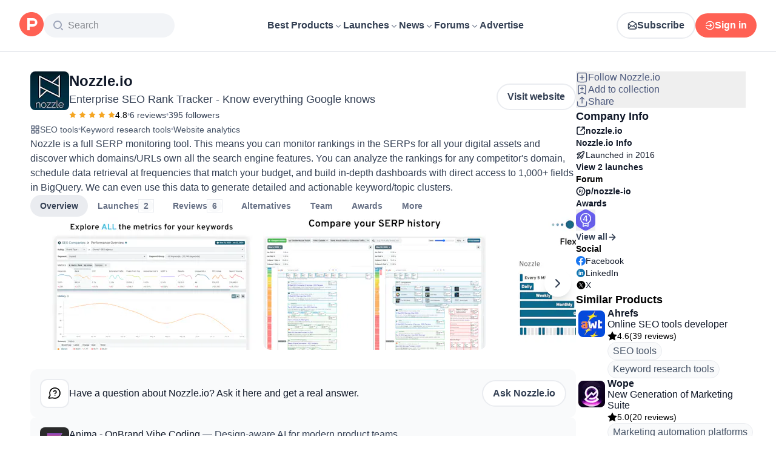

--- FILE ---
content_type: text/html; charset=utf-8
request_url: https://www.producthunt.com/products/nozzle-io?utm_source=badge-top-post-topic-badge&utm_medium=badge
body_size: 50634
content:
<!DOCTYPE html><html lang="en"><head><meta charSet="utf-8"/><meta name="viewport" content="width=device-width, initial-scale=1, minimum-scale=1"/><link rel="preload" as="image" imageSrcSet="https://ph-files.imgix.net/65853d59-acbc-4f42-a4c8-545e478df29c.png?auto=compress&amp;codec=mozjpeg&amp;cs=strip&amp;auto=format&amp;w=368&amp;h=220&amp;fit=max&amp;frame=1&amp;dpr=1 1x, https://ph-files.imgix.net/65853d59-acbc-4f42-a4c8-545e478df29c.png?auto=compress&amp;codec=mozjpeg&amp;cs=strip&amp;auto=format&amp;w=368&amp;h=220&amp;fit=max&amp;frame=1&amp;dpr=2 2x, https://ph-files.imgix.net/65853d59-acbc-4f42-a4c8-545e478df29c.png?auto=compress&amp;codec=mozjpeg&amp;cs=strip&amp;auto=format&amp;w=368&amp;h=220&amp;fit=max&amp;frame=1&amp;dpr=3 3x"/><link rel="stylesheet" href="/_next/static/chunks/cbc945f59dc2f112.css" data-precedence="next"/><link rel="stylesheet" href="/_next/static/chunks/dc22989814e2d0af.css" data-precedence="next"/><link rel="stylesheet" href="/_next/static/chunks/d095da08ce8040cd.css" data-precedence="next"/><link rel="stylesheet" href="/_next/static/chunks/0a7fc7c363b168ce.css" data-precedence="next"/><link rel="stylesheet" href="/_next/static/chunks/43fc08153abfeae1.css" data-precedence="next"/><link rel="preload" as="script" fetchPriority="low" href="/_next/static/chunks/2992b89e1be56521.js"/><script src="/_next/static/chunks/1f321a181c3264ec.js" async=""></script><script src="/_next/static/chunks/d7f476fd8a549aaf.js" async=""></script><script src="/_next/static/chunks/f29e0d2882ef29f8.js" async=""></script><script src="/_next/static/chunks/turbopack-87e7d5663678af26.js" async=""></script><script src="/_next/static/chunks/e68d8d8792500979.js" async=""></script><script src="/_next/static/chunks/794ed058309c3501.js" async=""></script><script src="/_next/static/chunks/e270b342ccc50f86.js" async=""></script><script src="/_next/static/chunks/653349a80aa79b71.js" async=""></script><script src="/_next/static/chunks/82103632272838c9.js" async=""></script><script src="/_next/static/chunks/d6435e966dd98cd4.js" async=""></script><script src="/_next/static/chunks/591a4b6ad786ec03.js" async=""></script><script src="/_next/static/chunks/907b3b60b00cd616.js" async=""></script><script src="/_next/static/chunks/da93b83d2d190931.js" async=""></script><script src="/_next/static/chunks/626952af1848710f.js" async=""></script><script src="/_next/static/chunks/ca71fdb070ba1191.js" async=""></script><script src="/_next/static/chunks/160f49f0dc9a3cf0.js" async=""></script><script src="/_next/static/chunks/22e6d6adc42ff0ff.js" async=""></script><script src="/_next/static/chunks/0eb6b4811f04cdf4.js" async=""></script><script src="/_next/static/chunks/97b1c467d2cd259c.js" async=""></script><script src="/_next/static/chunks/5ae4ebe0e5aa03ed.js" async=""></script><script src="/_next/static/chunks/9852b94d9f37b447.js" async=""></script><script src="/_next/static/chunks/08eb99c084d99bed.js" async=""></script><script src="/_next/static/chunks/b610b39d90af3138.js" async=""></script><script src="/_next/static/chunks/cdbc8c82d0997ab6.js" async=""></script><script src="/_next/static/chunks/c796a65029aa0a10.js" async=""></script><script src="/_next/static/chunks/2686b3677da4756e.js" async=""></script><script src="/_next/static/chunks/cf8821fd0ec151eb.js" async=""></script><script src="/_next/static/chunks/1015b53da3a8322a.js" async=""></script><script src="/_next/static/chunks/800c3ec1948905c7.js" async=""></script><script src="/_next/static/chunks/4d799ac0196a4a33.js" async=""></script><script src="/_next/static/chunks/1ecac3c5a9c3dbd2.js" async=""></script><script src="/_next/static/chunks/96133210da10acb1.js" async=""></script><script src="/_next/static/chunks/eba4cfaa8c6a1356.js" async=""></script><script src="/_next/static/chunks/84c8d4b90aeb75d5.js" async=""></script><script src="/_next/static/chunks/ea96f25810fbd115.js" async=""></script><script src="/_next/static/chunks/d483f0e55551a9fb.js" async=""></script><script src="/_next/static/chunks/8ae2e0b2c0e057b5.js" async=""></script><link rel="preload" href="https://www.googletagmanager.com/gtag/js?id=G-WZ46833KH9" as="script"/><meta name="theme-color" content="#ffffff"/><title>Nozzle.io: Enterprise SEO Rank Tracker - Know everything Google knows | Product Hunt</title><meta name="description" content="Nozzle is a full SERP monitoring tool. This means you can monitor rankings in the SERPs for all your digital assets and discover which domains/URLs own all the search engine features. You can analyze the rankings for any competitor&#x27;s domain, schedule data retrieval at frequencies that match your budget, and build in-depth dashboards with direct access to 1,000+ fields in BigQuery. We can even use this data to generate detailed and actionable keyword/topic clusters."/><link rel="author" href="https://www.producthunt.com/@andrew_eliason"/><meta name="author" content="Andrew Eliason"/><link rel="manifest" href="/manifest.json"/><meta name="robots" content="noindex, nofollow"/><meta name="fb:app_id" content="1467820943460899"/><link rel="canonical" href="https://www.producthunt.com/products/nozzle-io"/><link rel="alternate" type="application/atom+xml" title="Product Hunt - All newest Products" href="https://www.producthunt.com/feed"/><meta property="og:title" content="Nozzle.io: Enterprise SEO Rank Tracker - Know everything Google knows | Product Hunt"/><meta property="og:description" content="Nozzle is a full SERP monitoring tool. This means you can monitor rankings in the SERPs for all your digital assets and discover which domains/URLs own all the search engine features. You can analyze the rankings for any competitor&#x27;s domain, schedule data retrieval at frequencies that match your budget, and build in-depth dashboards with direct access to 1,000+ fields in BigQuery. We can even use this data to generate detailed and actionable keyword/topic clusters."/><meta property="og:url" content="https://www.producthunt.com/products/nozzle-io"/><meta property="og:site_name" content="Product Hunt"/><meta property="og:locale" content="en_US"/><meta property="og:image" content="https://ph-files.imgix.net/7e4a5a5a-5f36-43d2-9036-cab291153db0.png?auto=format&amp;fit=crop&amp;frame=1&amp;h=512&amp;w=1024"/><meta property="og:type" content="article"/><meta name="twitter:card" content="summary_large_image"/><meta name="twitter:site" content="@producthunt"/><meta name="twitter:creator" content="@andrew_eliason"/><meta name="twitter:title" content="Nozzle.io: Enterprise SEO Rank Tracker - Know everything Google knows | Product Hunt"/><meta name="twitter:description" content="Nozzle is a full SERP monitoring tool. This means you can monitor rankings in the SERPs for all your digital assets and discover which domains/URLs own all the search engine features. You can analyze the rankings for any competitor&#x27;s domain, schedule data retrieval at frequencies that match your budget, and build in-depth dashboards with direct access to 1,000+ fields in BigQuery. We can even use this data to generate detailed and actionable keyword/topic clusters."/><meta name="twitter:image" content="https://ph-files.imgix.net/7e4a5a5a-5f36-43d2-9036-cab291153db0.png?auto=format&amp;fit=crop&amp;frame=1&amp;h=512&amp;w=1024"/><link rel="icon" href="https://ph-static.imgix.net/ph-favicon-brand-500.ico" sizes="32x32"/><link rel="icon" href="https://ph-static.imgix.net/ph-favicon-brand-500.svg" type="image/svg+xml"/><link rel="apple-touch-icon-precomposed" href="https://ph-static.imgix.net/ph-favicon-brand-500.ico?auto=compress&amp;fm=png&amp;w=180&amp;h=180"/><link rel="chrome-webstore-item" href="https://producthunt.app.link/extension"/><meta name="sentry-trace" content="a9ff05627f907bf1cc6e463474d95d8e-3602460d2ef49db5-0"/><meta name="baggage" content="sentry-environment=production,sentry-public_key=58db488a6c2941a28833ea5ca522361e,sentry-trace_id=a9ff05627f907bf1cc6e463474d95d8e,sentry-org_id=15454,sentry-sampled=false,sentry-sample_rand=0.004363623292636953,sentry-sample_rate=0.001"/><script src="/_next/static/chunks/a6dad97d9634a72d.js" noModule=""></script><script>(window[Symbol.for("ApolloSSRDataTransport")] ??= []).push({"rehydrate":{"_R_9ivb_":{"data":{},"complete":false,"missing":"Dangling reference to missing Viewer object"},"_R_39ivb_":{"data":{},"complete":false,"missing":"Dangling reference to missing Viewer object"},"_R_1i9j9ivb_":{"data":undefined,"loading":true,"networkStatus":1,"called":true},"_R_ii9j9ivb_":{"data":{},"complete":false,"missing":"Dangling reference to missing Viewer object"},"_R_ji9j9ivb_":{"data":{},"complete":false,"missing":"Dangling reference to missing Viewer object"},"_R_ki9j9ivb_":{"data":{},"complete":false,"missing":"Dangling reference to missing Viewer object"},"_R_49j9ivb_":{"data":{},"complete":false,"missing":"Dangling reference to missing Viewer object"},"_R_lj9ivb_":{"data":{},"complete":false,"missing":"Dangling reference to missing Viewer object"},"_R_pj9ivb_":{"data":{},"complete":false,"missing":"Dangling reference to missing Viewer object"},"_R_tj9ivb_":{"data":{},"complete":false,"missing":"Dangling reference to missing Viewer object"},"_R_15j9ivb_":{"data":{},"complete":false,"missing":"Dangling reference to missing Viewer object"},"_R_3lj9ivb_":{"data":{},"complete":false,"missing":"Dangling reference to missing Viewer object"},"_R_5lj9ivb_":{"data":{},"complete":false,"missing":"Dangling reference to missing Viewer object"},"_R_2j9ivb_":{"data":{},"complete":false,"missing":"Dangling reference to missing Viewer object"},"_R_79ivb_":{"data":{},"complete":false,"missing":"Dangling reference to missing Viewer object"},"_R_1ki9j9ivb_":{"data":{"viewer":{"__typename":"Viewer","email":null,"emailVerified":false,"isImpersonated":false,"analyticsIdentifyJson":{},"showCookiePolicy":false,"canLoadTrackingScripts":true,"showCommentWarning":false,"showProfileWarning":false,"showCaptcha":false,"showPhoneVerification":false,"isAdmin":false,"isDeputy":false,"isLoggedIn":false,"features":["ph_ios_activity_feed","sidekiq_cloudwatch_metrics","ph_always_auto_review","ph_detailed_reviews_order_informative","ph_products_category_recent_launches","ph_orbit_awards","category_metadata_descriptions","ph_use_highest_rated_view","chatgpt_replay","ph_detailed_review_view_count_tracking","ph_detailed_review_view_count_display","ph_android_new_activity_feed","vector_tracking","ph_product_questions","ph_categories_expandable_html","ph_orbit_awards_reasons","ph_category_roundup","ph_topic_related_categories","ph_category_roundup_business_intelligence","ph_product_inquiry","ph_alternatives_methodology_ab_test","ph_category_questions","ph_curious_kitty_prominence","ph_shoutout_alternatives","ph_categories_snapshot"],"identityStatus":"NONE","notice":null,"otpRequiredFrom":null,"user":null,"visitStreak":{"__typename":"VisitStreak","id":"692f3077-e357-4850-a91c-8a53df65dbf3","emoji":null,"duration":1},"recentLaunch":null,"intercomUserHash":null,"ifVisitedFromMobile":false,"newsletterSettings":{"__typename":"ViewerNewsletterSettings","hasNewsletterSubscription":false},"notificationsUnreadCount":0}},"networkStatus":7},"_R_q9j9ivb_":{"data":{"viewer":{"__typename":"Viewer","email":null,"emailVerified":false,"isImpersonated":false,"analyticsIdentifyJson":{},"showCookiePolicy":false,"canLoadTrackingScripts":true,"showCommentWarning":false,"showProfileWarning":false,"showCaptcha":false,"showPhoneVerification":false,"isAdmin":false,"isDeputy":false,"isLoggedIn":false,"features":["ph_ios_activity_feed","sidekiq_cloudwatch_metrics","ph_always_auto_review","ph_detailed_reviews_order_informative","ph_products_category_recent_launches","ph_orbit_awards","category_metadata_descriptions","ph_use_highest_rated_view","chatgpt_replay","ph_detailed_review_view_count_tracking","ph_detailed_review_view_count_display","ph_android_new_activity_feed","vector_tracking","ph_product_questions","ph_categories_expandable_html","ph_orbit_awards_reasons","ph_category_roundup","ph_topic_related_categories","ph_category_roundup_business_intelligence","ph_product_inquiry","ph_alternatives_methodology_ab_test","ph_category_questions","ph_curious_kitty_prominence","ph_shoutout_alternatives","ph_categories_snapshot"],"identityStatus":"NONE","notice":null,"otpRequiredFrom":null,"user":null,"visitStreak":{"__typename":"VisitStreak","id":"692f3077-e357-4850-a91c-8a53df65dbf3","emoji":null,"duration":1},"recentLaunch":null,"intercomUserHash":null,"ifVisitedFromMobile":false,"newsletterSettings":{"__typename":"ViewerNewsletterSettings","hasNewsletterSubscription":false},"notificationsUnreadCount":0}},"networkStatus":7},"_R_q9j9ivbH1_":{"data":{"__typename":"Viewer","email":null,"emailVerified":false,"isImpersonated":false,"analyticsIdentifyJson":{},"showCookiePolicy":false,"canLoadTrackingScripts":true,"showCommentWarning":false,"showProfileWarning":false,"showCaptcha":false,"showPhoneVerification":false,"isAdmin":false,"isDeputy":false,"isLoggedIn":false,"features":["ph_ios_activity_feed","sidekiq_cloudwatch_metrics","ph_always_auto_review","ph_detailed_reviews_order_informative","ph_products_category_recent_launches","ph_orbit_awards","category_metadata_descriptions","ph_use_highest_rated_view","chatgpt_replay","ph_detailed_review_view_count_tracking","ph_detailed_review_view_count_display","ph_android_new_activity_feed","vector_tracking","ph_product_questions","ph_categories_expandable_html","ph_orbit_awards_reasons","ph_category_roundup","ph_topic_related_categories","ph_category_roundup_business_intelligence","ph_product_inquiry","ph_alternatives_methodology_ab_test","ph_category_questions","ph_curious_kitty_prominence","ph_shoutout_alternatives","ph_categories_snapshot"],"identityStatus":"NONE","notice":null,"otpRequiredFrom":null,"user":null,"visitStreak":{"__typename":"VisitStreak","id":"692f3077-e357-4850-a91c-8a53df65dbf3","emoji":null,"duration":1},"recentLaunch":null,"intercomUserHash":null,"ifVisitedFromMobile":false,"newsletterSettings":{"__typename":"ViewerNewsletterSettings","hasNewsletterSubscription":false},"notificationsUnreadCount":0},"complete":true,"missing":undefined},"_R_99ivb_":{"data":{"viewer":{"__typename":"Viewer","email":null,"emailVerified":false,"isImpersonated":false,"analyticsIdentifyJson":{},"showCookiePolicy":false,"canLoadTrackingScripts":true,"showCommentWarning":false,"showProfileWarning":false,"showCaptcha":false,"showPhoneVerification":false,"isAdmin":false,"isDeputy":false,"isLoggedIn":false,"features":["ph_ios_activity_feed","sidekiq_cloudwatch_metrics","ph_always_auto_review","ph_detailed_reviews_order_informative","ph_products_category_recent_launches","ph_orbit_awards","category_metadata_descriptions","ph_use_highest_rated_view","chatgpt_replay","ph_detailed_review_view_count_tracking","ph_detailed_review_view_count_display","ph_android_new_activity_feed","vector_tracking","ph_product_questions","ph_categories_expandable_html","ph_orbit_awards_reasons","ph_category_roundup","ph_topic_related_categories","ph_category_roundup_business_intelligence","ph_product_inquiry","ph_alternatives_methodology_ab_test","ph_category_questions","ph_curious_kitty_prominence","ph_shoutout_alternatives","ph_categories_snapshot"],"identityStatus":"NONE","notice":null,"otpRequiredFrom":null,"user":null,"visitStreak":{"__typename":"VisitStreak","id":"692f3077-e357-4850-a91c-8a53df65dbf3","emoji":null,"duration":1},"recentLaunch":null,"intercomUserHash":null,"ifVisitedFromMobile":false,"newsletterSettings":{"__typename":"ViewerNewsletterSettings","hasNewsletterSubscription":false},"notificationsUnreadCount":0}},"networkStatus":7},"_R_99ivbH1_":{"data":{"__typename":"Viewer","email":null,"emailVerified":false,"isImpersonated":false,"analyticsIdentifyJson":{},"showCookiePolicy":false,"canLoadTrackingScripts":true,"showCommentWarning":false,"showProfileWarning":false,"showCaptcha":false,"showPhoneVerification":false,"isAdmin":false,"isDeputy":false,"isLoggedIn":false,"features":["ph_ios_activity_feed","sidekiq_cloudwatch_metrics","ph_always_auto_review","ph_detailed_reviews_order_informative","ph_products_category_recent_launches","ph_orbit_awards","category_metadata_descriptions","ph_use_highest_rated_view","chatgpt_replay","ph_detailed_review_view_count_tracking","ph_detailed_review_view_count_display","ph_android_new_activity_feed","vector_tracking","ph_product_questions","ph_categories_expandable_html","ph_orbit_awards_reasons","ph_category_roundup","ph_topic_related_categories","ph_category_roundup_business_intelligence","ph_product_inquiry","ph_alternatives_methodology_ab_test","ph_category_questions","ph_curious_kitty_prominence","ph_shoutout_alternatives","ph_categories_snapshot"],"identityStatus":"NONE","notice":null,"otpRequiredFrom":null,"user":null,"visitStreak":{"__typename":"VisitStreak","id":"692f3077-e357-4850-a91c-8a53df65dbf3","emoji":null,"duration":1},"recentLaunch":null,"intercomUserHash":null,"ifVisitedFromMobile":false,"newsletterSettings":{"__typename":"ViewerNewsletterSettings","hasNewsletterSubscription":false},"notificationsUnreadCount":0},"complete":true,"missing":undefined},"_R_1pj9ivb_":{"data":{"featuredCategories":[{"__typename":"ProductCategory","parent":{"__typename":"ProductCategory","id":"72","name":"Engineering \u0026 Development","slug":"engineering-development","path":"/categories/engineering-development"},"id":"1585","name":"Vibe Coding Tools","slug":"vibe-coding","path":"/categories/vibe-coding"},{"__typename":"ProductCategory","parent":{"__typename":"ProductCategory","id":"72","name":"Engineering \u0026 Development","slug":"engineering-development","path":"/categories/engineering-development"},"id":"88","name":"AI Coding Agents","slug":"ai-coding-agents","path":"/categories/ai-coding-agents"},{"__typename":"ProductCategory","parent":{"__typename":"ProductCategory","id":"126","name":"LLMs","slug":"llms","path":"/categories/llms"},"id":"127","name":"AI Chatbots","slug":"ai-chatbots","path":"/categories/ai-chatbots"},{"__typename":"ProductCategory","parent":{"__typename":"ProductCategory","id":"126","name":"LLMs","slug":"llms","path":"/categories/llms"},"id":"1156","name":"AI Infrastructure Tools","slug":"ai-infrastructure","path":"/categories/ai-infrastructure"},{"__typename":"ProductCategory","parent":{"__typename":"ProductCategory","id":"34","name":"Productivity","slug":"productivity","path":"/categories/productivity"},"id":"1288","name":"AI notetakers","slug":"ai-meeting-notetakers","path":"/categories/ai-meeting-notetakers"},{"__typename":"ProductCategory","parent":{"__typename":"ProductCategory","id":"34","name":"Productivity","slug":"productivity","path":"/categories/productivity"},"id":"35","name":"Note and writing apps","slug":"notes-documents","path":"/categories/notes-documents"},{"__typename":"ProductCategory","parent":{"__typename":"ProductCategory","id":"34","name":"Productivity","slug":"productivity","path":"/categories/productivity"},"id":"37","name":"Team collaboration software","slug":"team-collaboration","path":"/categories/team-collaboration"},{"__typename":"ProductCategory","parent":{"__typename":"ProductCategory","id":"89","name":"Marketing \u0026 Sales","slug":"marketing-sales","path":"/categories/marketing-sales"},"id":"98","name":"Lead generation software","slug":"lead-generation","path":"/categories/lead-generation"},{"__typename":"ProductCategory","parent":{"__typename":"ProductCategory","id":"89","name":"Marketing \u0026 Sales","slug":"marketing-sales","path":"/categories/marketing-sales"},"id":"97","name":"Marketing automation platforms","slug":"marketing-automation","path":"/categories/marketing-automation"},{"__typename":"ProductCategory","parent":{"__typename":"ProductCategory","id":"56","name":"Design \u0026 Creative","slug":"design-creative","path":"/categories/design-creative"},"id":"57","name":"Video editing","slug":"video-editing","path":"/categories/video-editing"},{"__typename":"ProductCategory","parent":{"__typename":"ProductCategory","id":"56","name":"Design \u0026 Creative","slug":"design-creative","path":"/categories/design-creative"},"id":"235","name":"Design resources","slug":"design-resources","path":"/categories/design-resources"},{"__typename":"ProductCategory","parent":{"__typename":"ProductCategory","id":"56","name":"Design \u0026 Creative","slug":"design-creative","path":"/categories/design-creative"},"id":"234","name":"Graphic design tools","slug":"graphic-design-tools","path":"/categories/graphic-design-tools"},{"__typename":"ProductCategory","parent":{"__typename":"ProductCategory","id":"104","name":"Social \u0026 Community","slug":"social-community","path":"/categories/social-community"},"id":"105","name":"Social Networking","slug":"social-networking","path":"/categories/social-networking"},{"__typename":"ProductCategory","parent":{"__typename":"ProductCategory","id":"104","name":"Social \u0026 Community","slug":"social-community","path":"/categories/social-community"},"id":"116","name":"Professional networking platforms","slug":"professional-networking","path":"/categories/professional-networking"},{"__typename":"ProductCategory","parent":{"__typename":"ProductCategory","id":"104","name":"Social \u0026 Community","slug":"social-community","path":"/categories/social-community"},"id":"123","name":"Community management","slug":"community-management","path":"/categories/community-management"},{"__typename":"ProductCategory","parent":{"__typename":"ProductCategory","id":"141","name":"Finance","slug":"finance","path":"/categories/finance"},"id":"143","name":"Accounting software","slug":"accounting","path":"/categories/accounting"},{"__typename":"ProductCategory","parent":{"__typename":"ProductCategory","id":"141","name":"Finance","slug":"finance","path":"/categories/finance"},"id":"529","name":"Fundraising resources","slug":"fundraising-resources","path":"/categories/fundraising-resources"},{"__typename":"ProductCategory","parent":{"__typename":"ProductCategory","id":"141","name":"Finance","slug":"finance","path":"/categories/finance"},"id":"335","name":"Investing","slug":"investing","path":"/categories/investing"},{"__typename":"ProductCategory","parent":{"__typename":"ProductCategory","id":"1791","name":"AI Agents","slug":"ai-agents","path":"/categories/ai-agents"},"id":"1190","name":"AI Voice Agents","slug":"ai-voice-agents","path":"/categories/ai-voice-agents"},{"__typename":"ProductCategory","parent":{"__typename":"ProductCategory","id":"34","name":"Productivity","slug":"productivity","path":"/categories/productivity"},"id":"430","name":"Search","slug":"search","path":"/categories/search"},{"__typename":"ProductCategory","parent":{"__typename":"ProductCategory","id":"56","name":"Design \u0026 Creative","slug":"design-creative","path":"/categories/design-creative"},"id":"125","name":"AI Generative Media","slug":"ai-generative-media","path":"/categories/ai-generative-media"},{"__typename":"ProductCategory","parent":{"__typename":"ProductCategory","id":"72","name":"Engineering \u0026 Development","slug":"engineering-development","path":"/categories/engineering-development"},"id":"1717","name":"AI Code Editors","slug":"ai-code-editors","path":"/categories/ai-code-editors"},{"__typename":"ProductCategory","parent":{"__typename":"ProductCategory","id":"1791","name":"AI Agents","slug":"ai-agents","path":"/categories/ai-agents"},"id":"1790","name":"AI Agent Automation","slug":"ai-agent-automation","path":"/categories/ai-agent-automation"},{"__typename":"ProductCategory","parent":{"__typename":"ProductCategory","id":"126","name":"LLMs","slug":"llms","path":"/categories/llms"},"id":"1789","name":"Prompt Engineering Tools","slug":"prompt-engineering-tools","path":"/categories/prompt-engineering-tools"}],"footer":{"__typename":"Footer","topProducts":[{"__typename":"Product","id":"566141","name":"Lovable","slug":"lovable","tagline":"The world's first AI Fullstack Engineer","path":"/products/lovable"},{"__typename":"Product","id":"111412","name":"n8n","slug":"n8n-io","tagline":"Workflow automation for technical people","path":"/products/n8n-io"},{"__typename":"Product","id":"521358","name":"Attio","slug":"attio","tagline":"Customer relationship magic.","path":"/products/attio"},{"__typename":"Product","id":"126122","name":"PostHog","slug":"posthog","tagline":"The open source product OS","path":"/products/posthog"},{"__typename":"Product","id":"575883","name":"Vapi","slug":"vapi","tagline":"Voice AI for developers","path":"/products/vapi"},{"__typename":"Product","id":"584337","name":"Granola","slug":"granola","tagline":"The AI notepad for people in back-to-back meetings","path":"/products/granola"},{"__typename":"Product","id":"112650","name":"Raycast","slug":"raycast","tagline":"Your shortcut to everything","path":"/products/raycast"},{"__typename":"Product","id":"106850","name":"Supabase","slug":"supabase","tagline":"The open source Firebase alternative","path":"/products/supabase"}],"trendingCategories":[{"__typename":"ProductCategory","id":"1585","name":"Vibe Coding Tools","slug":"vibe-coding","path":"/categories/vibe-coding"},{"__typename":"ProductCategory","id":"1552","name":"AI Dictation Apps","slug":"ai-dictation-apps","path":"/categories/ai-dictation-apps"},{"__typename":"ProductCategory","id":"1288","name":"AI notetakers","slug":"ai-meeting-notetakers","path":"/categories/ai-meeting-notetakers"},{"__typename":"ProductCategory","id":"1123","name":"Code Review Tools","slug":"code-review-tools","path":"/categories/code-review-tools"},{"__typename":"ProductCategory","id":"74","name":"No-code Platforms","slug":"no-code-platforms","path":"/categories/no-code-platforms"},{"__typename":"ProductCategory","id":"200","name":"Figma Plugins","slug":"figma-plugins","path":"/categories/figma-plugins"},{"__typename":"ProductCategory","id":"81","name":"Static site generators","slug":"static-site-generators","path":"/categories/static-site-generators"}],"topForumThreads":[{"__typename":"DiscussionThread","id":"715893","title":"Cursor or Claude Code?","llmTitle":"Cursor or Claude Code?","slug":"cursor-or-claude-code","path":"/p/cursor/cursor-or-claude-code"},{"__typename":"DiscussionThread","id":"729084","title":"✅ POLL: Do you buy the domain first or build the product first?","llmTitle":"POLL: Domain or product first?","slug":"poll-do-you-buy-the-domain-first-or-build-the-product-first","path":"/p/producthunt/poll-do-you-buy-the-domain-first-or-build-the-product-first"},{"__typename":"DiscussionThread","id":"727229","title":"YC deadline in \u003c2 weeks; Who's applying?","llmTitle":"YC deadline in \u003c2 weeks; Who's applying?","slug":"yc-deadline-in-2-weeks-who-s-applying","path":"/p/yc/yc-deadline-in-2-weeks-who-s-applying"},{"__typename":"DiscussionThread","id":"729680","title":"We Got into YC, Got Kicked Out, and Fought Our Way Back","llmTitle":"We Got into YC, Got Kicked Out, and Fought Our Way Back","slug":"we-got-into-yc-got-kicked-out-and-fought-our-way-back","path":"/p/okibi/we-got-into-yc-got-kicked-out-and-fought-our-way-back"},{"__typename":"DiscussionThread","id":"735354","title":"How Wispr Flow found PMF through a pivot ","llmTitle":"How Wispr Flow found PMF through pivot","slug":"how-wispr-flow-found-pmf-through-a-pivot","path":"/p/wisprflow/how-wispr-flow-found-pmf-through-a-pivot"},{"__typename":"DiscussionThread","id":"727601","title":"What is the best Vibe Coding tool so far? Bonus points if we've never heard of it!","llmTitle":"Best Vibe Coding tool so far?","slug":"what-is-the-best-vibe-coding-tool-so-far-bonus-points-if-we-ve-never-heard-of-it","path":"/p/vibecoding/what-is-the-best-vibe-coding-tool-so-far-bonus-points-if-we-ve-never-heard-of-it"},{"__typename":"DiscussionThread","id":"681949","title":"🚨 Landing Page Roast: 48 Hours Only 🚨","llmTitle":"Landing page roast - 48 hours only","slug":"landing-page-roast-48-hours-only","path":"/p/producthunt/landing-page-roast-48-hours-only"},{"__typename":"DiscussionThread","id":"621591","title":"I'm the Product Hunt CEO - tell me your tagline and I'll fix it for you :)","llmTitle":"Fix your tagline with the PH CEO","slug":"i-m-the-product-hunt-ceo-tell-me-your-tagline-and-i-ll-fix-it-for-you","path":"/p/general/i-m-the-product-hunt-ceo-tell-me-your-tagline-and-i-ll-fix-it-for-you"}],"trendingProducts":[{"__typename":"Product","id":"566141","name":"Lovable","slug":"lovable","tagline":"The world's first AI Fullstack Engineer","path":"/products/lovable"},{"__typename":"Product","id":"504757","name":"Screen Studio","slug":"screen-studio","tagline":"Beautiful screen recordings in minutes","path":"/products/screen-studio"},{"__typename":"Product","id":"654787","name":"bolt.new","slug":"bolt-new","tagline":"Prompt, run, edit, and deploy full-stack web apps","path":"/products/bolt-new"},{"__typename":"Product","id":"606339","name":"Wispr Flow","slug":"wisprflow","tagline":"Speak naturally, write perfectly \u0026 4x faster in every app","path":"/products/wisprflow"},{"__typename":"Product","id":"109827","name":"Framer","slug":"framer","tagline":"Design and ship your dream site with zero code","path":"/products/framer"},{"__typename":"Product","id":"550146","name":"Replit","slug":"replit","tagline":"Idea to app, fast.","path":"/products/replit"},{"__typename":"Product","id":"575883","name":"Vapi","slug":"vapi","tagline":"Voice AI for developers","path":"/products/vapi"},{"__typename":"Product","id":"584337","name":"Granola","slug":"granola","tagline":"The AI notepad for people in back-to-back meetings","path":"/products/granola"}]}},"networkStatus":7},"_R_1pj9ivbH1_":{"data":{"viewer":{"__typename":"Viewer","email":null,"emailVerified":false,"isImpersonated":false,"analyticsIdentifyJson":{},"showCookiePolicy":false,"canLoadTrackingScripts":true,"showCommentWarning":false,"showProfileWarning":false,"showCaptcha":false,"showPhoneVerification":false,"isAdmin":false,"isDeputy":false,"isLoggedIn":false,"features":["ph_ios_activity_feed","sidekiq_cloudwatch_metrics","ph_always_auto_review","ph_detailed_reviews_order_informative","ph_products_category_recent_launches","ph_orbit_awards","category_metadata_descriptions","ph_use_highest_rated_view","chatgpt_replay","ph_detailed_review_view_count_tracking","ph_detailed_review_view_count_display","ph_android_new_activity_feed","vector_tracking","ph_product_questions","ph_categories_expandable_html","ph_orbit_awards_reasons","ph_category_roundup","ph_topic_related_categories","ph_category_roundup_business_intelligence","ph_product_inquiry","ph_alternatives_methodology_ab_test","ph_category_questions","ph_curious_kitty_prominence","ph_shoutout_alternatives","ph_categories_snapshot"],"identityStatus":"NONE","notice":null,"otpRequiredFrom":null,"user":null,"visitStreak":{"__typename":"VisitStreak","id":"692f3077-e357-4850-a91c-8a53df65dbf3","emoji":null,"duration":1},"recentLaunch":null,"intercomUserHash":null,"ifVisitedFromMobile":false,"newsletterSettings":{"__typename":"ViewerNewsletterSettings","hasNewsletterSubscription":false},"notificationsUnreadCount":0}},"networkStatus":7},"_R_iv5ubrhj9ivb_":{"data":{"product":{"__typename":"Product","id":"361871","canEdit":false,"upcomingLaunch":null,"structuredData":{"@context":"http://schema.org","@id":"https://www.producthunt.com/products/nozzle-io","@type":["WebApplication","Product"],"name":"Nozzle.io","description":"Nozzle is a full SERP monitoring tool. This means you can monitor rankings in the SERPs for all your digital assets and discover which domains/URLs own all the search engine features. You can analyze the rankings for any competitor's domain, schedule data retrieval at frequencies that match your budget, and build in-depth dashboards with direct access to 1,000+ fields in BigQuery. We can even use this data to generate detailed and actionable keyword/topic clusters.","datePublished":"2022-04-14T04:18:52.843-07:00","dateModified":"2026-01-06T20:01:37.759-08:00","image":"https://ph-files.imgix.net/31165afa-9c98-48c2-8b8b-6a91d6156376.png?auto=format","screenshot":["https://ph-files.imgix.net/9a1ee67f-972d-4298-88f1-8b8b10dc9805.png?auto=format\u0026fit=crop","https://ph-files.imgix.net/2b0e3e61-b5ba-455d-8029-06428fa549f5.png?auto=format\u0026fit=crop","https://ph-files.imgix.net/65853d59-acbc-4f42-a4c8-545e478df29c.png?auto=format\u0026fit=crop"],"aggregateRating":{"@type":"AggregateRating","ratingCount":6,"ratingValue":"4.83","worstRating":1,"bestRating":5},"offers":{"@type":"Offer","price":0,"priceCurrency":"USD"},"applicationCategory":"Marketing","author":[{"@type":"Person","name":"Andrew Eliason","image":"https://ph-avatars.imgix.net/5747963/2464fc6e-2e4c-4377-bea6-99b386c74ec3.png?auto=format\u0026crop=faces\u0026fit=crop\u0026h=100\u0026w=100","url":"https://www.producthunt.com/@andrew_eliason"},{"@type":"Person","name":"Nathan Blair","image":"https://ph-avatars.imgix.net/5735745/original.jpeg?auto=format\u0026crop=faces\u0026fit=crop\u0026h=100\u0026w=100","url":"https://www.producthunt.com/@nathanblair"},{"@type":"Person","name":"Boyd Norwood","image":"https://ph-avatars.imgix.net/5688504/850ec397-c6a0-4cd3-b3ce-29c91fae4543.jpeg?auto=format\u0026crop=faces\u0026fit=crop\u0026h=100\u0026w=100","url":"https://www.producthunt.com/@boyd_norwood"}]},"latestLaunch":{"__typename":"Post","id":"400456","launchedThisWeek":false,"slug":"keyword-clustering-tool-by-nozzle","product":{"__typename":"Product","id":"361871","slug":"nozzle-io","name":"Nozzle.io","canEdit":false,"websiteUrl":"https://nozzle.io","websiteDomain":"nozzle.io","isClaimed":true,"canClaim":false,"isViewerTeamMember":null,"viewerPendingTeamRequest":null,"tagline":"Enterprise SEO Rank Tracker - Know everything Google knows","cleanUrl":"nozzle.io","logoUuid":"31165afa-9c98-48c2-8b8b-6a91d6156376.png","isNoLongerOnline":false,"isSubscribed":false},"launchState":"featured","canManage":false,"moderationReason":null,"name":"Keyword Clustering Tool by Nozzle","createdAt":"2023-06-26T00:06:22-07:00","scheduledAt":"2023-06-26T00:06:22-07:00","isMaker":false,"isHunter":false,"launchingToday":false,"launchNumber":2,"canDeputyManage":false,"primaryLink":{"__typename":"ProductLink","id":"567348","url":"https://nozzle.io/features/keyword-clustering/"},"dailyRank":"4","featured":true,"hideVotesCount":false,"featuredAt":"2023-06-26T00:06:22-07:00","disabledWhenScheduled":true,"embargoPreviewAt":null,"latestScore":213,"launchDayScore":0,"nextPost":{"__typename":"Post","id":"401532","product":{"__typename":"Product","id":"97236","slug":"spotify"}},"previousPost":{"__typename":"Post","id":"401194","product":{"__typename":"Product","id":"540191","slug":"satoshigpt"}},"hasVoted":false,"updatedAt":"2026-01-05T02:32:49-08:00","tagline":"Build a better content strategy with topic clustering","thumbnailImageUuid":"7e091045-d515-49cb-83a6-2f4b9562323f.png","productState":"default"},"name":"Nozzle.io","tagline":"Enterprise SEO Rank Tracker - Know everything Google knows","description":"Nozzle is a full SERP monitoring tool. This means you can monitor rankings in the SERPs for all your digital assets and discover which domains/URLs own all the search engine features. You can analyze the rankings for any competitor's domain, schedule data retrieval at frequencies that match your budget, and build in-depth dashboards with direct access to 1,000+ fields in BigQuery. We can even use this data to generate detailed and actionable keyword/topic clusters.","reviewsCount":6,"followersCount":395,"isTopProduct":false,"founderDetailedReviewsCount":1,"firstLaunch":false,"goldenKittyBadges":{"__typename":"GoldenKittyAwardBadgeConnection","edges":[]},"orbitAwardBadges":{"__typename":"OrbitAwardBadgeConnection","edges":[]},"slug":"nozzle-io","twitterUrl":"https://twitter.com/nozzleio","facebookUrl":"https://www.facebook.com/nozzleio/","instagramUrl":null,"linkedinUrl":"https://www.linkedin.com/company/nozzle/","angellistUrl":null,"threadsUrl":null,"mediumUrl":null,"awards":{"__typename":"Connection","edges":[{"__typename":"BadgeEdge","node":{"__typename":"TopPostBadge","id":"2924568","post":{"__typename":"Post","id":"400456","slug":"keyword-clustering-tool-by-nozzle","name":"Keyword Clustering Tool by Nozzle","product":{"__typename":"Product","id":"361871","slug":"nozzle-io"},"redirectToProduct":{"__typename":"Product","id":"361871","slug":"nozzle-io"}},"position":4,"period":"daily","date":"2023-06-26"}}]},"employeeSize":null,"fundingAmount":null,"wasInYCombinator":false,"postsCount":2,"firstPost":{"__typename":"Post","id":"76171","createdAt":"2016-09-15T05:12:46-07:00"},"discussionForum":{"__typename":"DiscussionForumType","id":"35983","path":"/p/nozzle-io","firstThread":{"__typename":"DiscussionForumAssociationTypeConnectionWithCount","edges":[]}},"websiteUrl":"https://nozzle.io","cleanUrl":"nozzle.io","iosUrl":null,"androidUrl":null,"githubUrl":null,"alternatives":{"__typename":"ProductAlternativeConnection","edges":[{"__typename":"ProductAlternativeEdge","node":{"__typename":"ProductAlternative","id":"113538","product":{"__typename":"Product","id":"113538","slug":"ahrefs","name":"Ahrefs","tagline":"Online SEO tools developer","reviewsRating":4.56,"reviewsCount":39,"logoUuid":"9d648863-81fc-4764-a684-0bf1c3dca786.png","isNoLongerOnline":false,"categories":[{"__typename":"ProductCategory","id":"100","name":"SEO tools","slug":"seo-tools","path":"/categories/seo-tools"},{"__typename":"ProductCategory","id":"101","name":"Keyword research tools","slug":"keyword-research","path":"/categories/keyword-research"}]}}},{"__typename":"ProductAlternativeEdge","node":{"__typename":"ProductAlternative","id":"521310","product":{"__typename":"Product","id":"521310","slug":"wope","name":"Wope","tagline":"New Generation of Marketing Suite","reviewsRating":5,"reviewsCount":20,"logoUuid":"17262b1e-98ea-4060-ae38-9bca86a263c2.jpeg","isNoLongerOnline":false,"categories":[{"__typename":"ProductCategory","id":"97","name":"Marketing automation platforms","slug":"marketing-automation","path":"/categories/marketing-automation"},{"__typename":"ProductCategory","id":"100","name":"SEO tools","slug":"seo-tools","path":"/categories/seo-tools"},{"__typename":"ProductCategory","id":"101","name":"Keyword research tools","slug":"keyword-research","path":"/categories/keyword-research"},{"__typename":"ProductCategory","id":"1057","name":"Predictive AI","slug":"predictive-ai","path":"/categories/predictive-ai"}]}}},{"__typename":"ProductAlternativeEdge","node":{"__typename":"ProductAlternative","id":"444307","product":{"__typename":"Product","id":"444307","slug":"screpy","name":"Screpy","tagline":"AI-based SEO \u0026 website analysis tool.","reviewsRating":4.85,"reviewsCount":119,"logoUuid":"0f423f2f-afae-4735-98c7-25e5a69fcb82.png","isNoLongerOnline":false,"categories":[{"__typename":"ProductCategory","id":"100","name":"SEO tools","slug":"seo-tools","path":"/categories/seo-tools"},{"__typename":"ProductCategory","id":"101","name":"Keyword research tools","slug":"keyword-research","path":"/categories/keyword-research"}]}}},{"__typename":"ProductAlternativeEdge","node":{"__typename":"ProductAlternative","id":"113517","product":{"__typename":"Product","id":"113517","slug":"semrush","name":"SEMrush","tagline":"Get measurable results from online marketing","reviewsRating":4.53,"reviewsCount":38,"logoUuid":"a759b0ba-e018-46ef-ab96-0afe3c41ba2d.gif","isNoLongerOnline":false,"categories":[{"__typename":"ProductCategory","id":"100","name":"SEO tools","slug":"seo-tools","path":"/categories/seo-tools"},{"__typename":"ProductCategory","id":"101","name":"Keyword research tools","slug":"keyword-research","path":"/categories/keyword-research"}]}}},{"__typename":"ProductAlternativeEdge","node":{"__typename":"ProductAlternative","id":"488320","product":{"__typename":"Product","id":"488320","slug":"rank-tracker","name":"Ranktracker","tagline":"The all-in-one platform for effective SEO","reviewsRating":1.71,"reviewsCount":17,"logoUuid":"ac4901f0-f117-49fc-911c-165e8244e23b.png","isNoLongerOnline":false,"categories":[{"__typename":"ProductCategory","id":"100","name":"SEO tools","slug":"seo-tools","path":"/categories/seo-tools"},{"__typename":"ProductCategory","id":"101","name":"Keyword research tools","slug":"keyword-research","path":"/categories/keyword-research"},{"__typename":"ProductCategory","id":"365","name":"Website analytics","slug":"website-analytics","path":"/categories/website-analytics"}]}}}],"totalCount":50},"categories":[{"__typename":"ProductCategory","id":"100","name":"SEO tools","slug":"seo-tools","path":"/categories/seo-tools"},{"__typename":"ProductCategory","id":"101","name":"Keyword research tools","slug":"keyword-research","path":"/categories/keyword-research"},{"__typename":"ProductCategory","id":"365","name":"Website analytics","slug":"website-analytics","path":"/categories/website-analytics"}],"logoUuid":"31165afa-9c98-48c2-8b8b-6a91d6156376.png","isNoLongerOnline":false,"isMaker":false,"reviewsRating":4.83,"hasPotentialAlternatives":true,"badges":{"__typename":"Connection","totalCount":4},"posts":{"__typename":"PostConnection","totalCount":2},"customers":{"__typename":"DetailedReviewConnection","totalCount":0},"authoredDetailedReviews":{"__typename":"DetailedReviewConnection","totalCount":0},"categoriesCount":3,"proConTags":[{"__typename":"ReviewAiProConTag","id":"6593","name":"keyword clustering","type":"Positive","count":11},{"__typename":"ReviewAiProConTag","id":"5590","name":"insightful analytics","type":"Positive","count":5},{"__typename":"ReviewAiProConTag","id":"299","name":"rapid development","type":"Positive","count":4},{"__typename":"ReviewAiProConTag","id":"6594","name":"brand tracking","type":"Positive","count":3},{"__typename":"ReviewAiProConTag","id":"6595","name":"detailed SERP analysis","type":"Positive","count":3},{"__typename":"ReviewAiProConTag","id":"6599","name":"enterprise grade SEO","type":"Positive","count":2},{"__typename":"ReviewAiProConTag","id":"751","name":"dark mode","type":"Positive","count":1},{"__typename":"ReviewAiProConTag","id":"6598","name":"exceptional support","type":"Positive","count":1},{"__typename":"ReviewAiProConTag","id":"6597","name":"flexible scheduling","type":"Positive","count":1},{"__typename":"ReviewAiProConTag","id":"6596","name":"unlimited competitor tracking","type":"Positive","count":1}],"detailedReview":null,"url":"https://www.producthunt.com/products/nozzle-io","isSubscribed":false,"addonsCount":0,"reviewQuestions":[],"isMuted":false}},"networkStatus":7},"_R_iv5ubrhj9ivbH1_":{"data":undefined,"loading":false,"networkStatus":7,"called":false},"_R_758niv5ubrhj9ivb_":{"data":{"__typename":"Viewer","email":null,"emailVerified":false,"isImpersonated":false,"analyticsIdentifyJson":{},"showCookiePolicy":false,"canLoadTrackingScripts":true,"showCommentWarning":false,"showProfileWarning":false,"showCaptcha":false,"showPhoneVerification":false,"isAdmin":false,"isDeputy":false,"isLoggedIn":false,"features":["ph_ios_activity_feed","sidekiq_cloudwatch_metrics","ph_always_auto_review","ph_detailed_reviews_order_informative","ph_products_category_recent_launches","ph_orbit_awards","category_metadata_descriptions","ph_use_highest_rated_view","chatgpt_replay","ph_detailed_review_view_count_tracking","ph_detailed_review_view_count_display","ph_android_new_activity_feed","vector_tracking","ph_product_questions","ph_categories_expandable_html","ph_orbit_awards_reasons","ph_category_roundup","ph_topic_related_categories","ph_category_roundup_business_intelligence","ph_product_inquiry","ph_alternatives_methodology_ab_test","ph_category_questions","ph_curious_kitty_prominence","ph_shoutout_alternatives","ph_categories_snapshot"],"identityStatus":"NONE","notice":null,"otpRequiredFrom":null,"user":null,"visitStreak":{"__typename":"VisitStreak","id":"692f3077-e357-4850-a91c-8a53df65dbf3","emoji":null,"duration":1},"recentLaunch":null,"intercomUserHash":null,"ifVisitedFromMobile":false,"newsletterSettings":{"__typename":"ViewerNewsletterSettings","hasNewsletterSubscription":false},"notificationsUnreadCount":0},"complete":true,"missing":undefined},"_R_2anqniv5ubrhj9ivb_":{"data":{"viewer":{"__typename":"Viewer","email":null,"emailVerified":false,"isImpersonated":false,"analyticsIdentifyJson":{},"showCookiePolicy":false,"canLoadTrackingScripts":true,"showCommentWarning":false,"showProfileWarning":false,"showCaptcha":false,"showPhoneVerification":false,"isAdmin":false,"isDeputy":false,"isLoggedIn":false,"features":["ph_ios_activity_feed","sidekiq_cloudwatch_metrics","ph_always_auto_review","ph_detailed_reviews_order_informative","ph_products_category_recent_launches","ph_orbit_awards","category_metadata_descriptions","ph_use_highest_rated_view","chatgpt_replay","ph_detailed_review_view_count_tracking","ph_detailed_review_view_count_display","ph_android_new_activity_feed","vector_tracking","ph_product_questions","ph_categories_expandable_html","ph_orbit_awards_reasons","ph_category_roundup","ph_topic_related_categories","ph_category_roundup_business_intelligence","ph_product_inquiry","ph_alternatives_methodology_ab_test","ph_category_questions","ph_curious_kitty_prominence","ph_shoutout_alternatives","ph_categories_snapshot"],"identityStatus":"NONE","notice":null,"otpRequiredFrom":null,"user":null,"visitStreak":{"__typename":"VisitStreak","id":"692f3077-e357-4850-a91c-8a53df65dbf3","emoji":null,"duration":1},"recentLaunch":null,"intercomUserHash":null,"ifVisitedFromMobile":false,"newsletterSettings":{"__typename":"ViewerNewsletterSettings","hasNewsletterSubscription":false},"notificationsUnreadCount":0}},"networkStatus":7},"_R_157iv5ubrhj9ivb_":{"data":{"__typename":"Viewer","email":null,"emailVerified":false,"isImpersonated":false,"analyticsIdentifyJson":{},"showCookiePolicy":false,"canLoadTrackingScripts":true,"showCommentWarning":false,"showProfileWarning":false,"showCaptcha":false,"showPhoneVerification":false,"isAdmin":false,"isDeputy":false,"isLoggedIn":false,"features":["ph_ios_activity_feed","sidekiq_cloudwatch_metrics","ph_always_auto_review","ph_detailed_reviews_order_informative","ph_products_category_recent_launches","ph_orbit_awards","category_metadata_descriptions","ph_use_highest_rated_view","chatgpt_replay","ph_detailed_review_view_count_tracking","ph_detailed_review_view_count_display","ph_android_new_activity_feed","vector_tracking","ph_product_questions","ph_categories_expandable_html","ph_orbit_awards_reasons","ph_category_roundup","ph_topic_related_categories","ph_category_roundup_business_intelligence","ph_product_inquiry","ph_alternatives_methodology_ab_test","ph_category_questions","ph_curious_kitty_prominence","ph_shoutout_alternatives","ph_categories_snapshot"],"identityStatus":"NONE","notice":null,"otpRequiredFrom":null,"user":null,"visitStreak":{"__typename":"VisitStreak","id":"692f3077-e357-4850-a91c-8a53df65dbf3","emoji":null,"duration":1},"recentLaunch":null,"intercomUserHash":null,"ifVisitedFromMobile":false,"newsletterSettings":{"__typename":"ViewerNewsletterSettings","hasNewsletterSubscription":false},"notificationsUnreadCount":0},"complete":true,"missing":undefined},"_R_257iv5ubrhj9ivb_":{"data":{"__typename":"Viewer","email":null,"emailVerified":false,"isImpersonated":false,"analyticsIdentifyJson":{},"showCookiePolicy":false,"canLoadTrackingScripts":true,"showCommentWarning":false,"showProfileWarning":false,"showCaptcha":false,"showPhoneVerification":false,"isAdmin":false,"isDeputy":false,"isLoggedIn":false,"features":["ph_ios_activity_feed","sidekiq_cloudwatch_metrics","ph_always_auto_review","ph_detailed_reviews_order_informative","ph_products_category_recent_launches","ph_orbit_awards","category_metadata_descriptions","ph_use_highest_rated_view","chatgpt_replay","ph_detailed_review_view_count_tracking","ph_detailed_review_view_count_display","ph_android_new_activity_feed","vector_tracking","ph_product_questions","ph_categories_expandable_html","ph_orbit_awards_reasons","ph_category_roundup","ph_topic_related_categories","ph_category_roundup_business_intelligence","ph_product_inquiry","ph_alternatives_methodology_ab_test","ph_category_questions","ph_curious_kitty_prominence","ph_shoutout_alternatives","ph_categories_snapshot"],"identityStatus":"NONE","notice":null,"otpRequiredFrom":null,"user":null,"visitStreak":{"__typename":"VisitStreak","id":"692f3077-e357-4850-a91c-8a53df65dbf3","emoji":null,"duration":1},"recentLaunch":null,"intercomUserHash":null,"ifVisitedFromMobile":false,"newsletterSettings":{"__typename":"ViewerNewsletterSettings","hasNewsletterSubscription":false},"notificationsUnreadCount":0},"complete":true,"missing":undefined},"_R_2anqniv5ubrhj9ivbH1_":{"data":{"product":{"__typename":"Product","id":"361871","slug":"nozzle-io","name":"Nozzle.io","description":"Nozzle is a full SERP monitoring tool. This means you can monitor rankings in the SERPs for all your digital assets and discover which domains/URLs own all the search engine features. You can analyze the rankings for any competitor's domain, schedule data retrieval at frequencies that match your budget, and build in-depth dashboards with direct access to 1,000+ fields in BigQuery. We can even use this data to generate detailed and actionable keyword/topic clusters.","firstLaunch":false,"detailedReviewsCount":6,"latestLaunch":{"__typename":"Post","id":"400456","launchedThisWeek":false,"launchNumber":2,"slug":"keyword-clustering-tool-by-nozzle","makerComment":{"__typename":"Comment","repliesCount":0,"visibleRepliesCount":0,"id":"2502889","isHidden":false,"isSticky":true,"read":false,"bodyHtml":"Hey everyone!\n\nThis is Derek Perkins, CEO and co-founder of Nozzle.\n\nI can’t wait for all of you to start trying out our new keyword clustering tool.\n\nIf you do any sort of content marketing or SEO strategy, this is going to open your eyes to a whole new world of opportunities.\n\nSee, to really understand how Google parses our little world, you have to get into as much SERP data as you can and see what pages are ranking for what terms.\n\nWhen you can do that at scale and really start comparing how many URLS overlap in the top 10 results, you can finally get a good picture of which SERPs are really related.\n\nOf course, automatically clustering thousands of keywords is all well and good – and there are a handful of tools that can do this already – but there is oh-so-much more potential here.\n\nSo, we designed our keyword clustering tool to provide a lot more value than a list of keywords. On top of the topic clusters, you’ll get data on:\n\n🔥 Ranking URLs – We’ll show you exactly which pages are shared between all the keywords in the cluster so you can determine what Google is rewarding.\n\n❓ PAAs \u0026amp; FAQs – This is a veritable blueprint for what your content better answer on your website.\n\n📈 Ranking Position – Put all this together with your current rankings (especially if you don’t rank at all) to find content gaps and opportunities.\n\n🚀 Entities – Semantic similarities are key to modern searching, so you need to look at entities through NLP. Visually compare the extracted entities from the primary cluster urls to your mapped page, to see where you can improve.\n\nWe’re really just getting started with this tool and plan to iterate and iterate until we can’t iterate no more, so please give it a go and hit us with your very best feedback.\n\nIf you've used other keyword clustering tools in the past, we have detailed comparison pages on our website.\n \nThanks for all your support!\nDerek and the Nozzle Team","subject":{"__typename":"Post","id":"400456","user":{"__typename":"User","id":"445489","isFollowed":false,"name":"Derek Perkins","username":"derekperkins","avatarUrl":"https://ph-avatars.imgix.net/445489/original.jpeg"},"product":{"__typename":"Product","id":"361871","isSubscribed":false,"slug":"nozzle-io","name":"Nozzle.io","logoUuid":"31165afa-9c98-48c2-8b8b-6a91d6156376.png","isNoLongerOnline":false},"slug":"keyword-clustering-tool-by-nozzle"},"user":{"__typename":"User","id":"445489","name":"Derek Perkins","username":"derekperkins","isProminent":false,"isAmbassador":false,"selectedBylineProduct":{"__typename":"Product","id":"361871","name":"Nozzle.io","slug":"nozzle-io","logoUuid":"31165afa-9c98-48c2-8b8b-6a91d6156376.png","isNoLongerOnline":false},"avatarUrl":"https://ph-avatars.imgix.net/445489/original.jpeg","isAccountVerified":false,"topProductBadge":null,"topHunterBadge":null,"topLaunchBadge":null},"poll":null,"badges":["maker"],"isFlaggedByViewer":false,"award":null,"body":"Hey everyone!\n\nThis is Derek Perkins, CEO and co-founder of Nozzle.\n\nI can’t wait for all of you to start trying out our new keyword clustering tool.\n\nIf you do any sort of content marketing or SEO strategy, this is going to open your eyes to a whole new world of opportunities.\n\nSee, to really understand how Google parses our little world, you have to get into as much SERP data as you can and see what pages are ranking for what terms.\n\nWhen you can do that at scale and really start comparing how many URLS overlap in the top 10 results, you can finally get a good picture of which SERPs are really related.\n\nOf course, automatically clustering thousands of keywords is all well and good – and there are a handful of tools that can do this already – but there is oh-so-much more potential here.\n\nSo, we designed our keyword clustering tool to provide a lot more value than a list of keywords. On top of the topic clusters, you’ll get data on:\n\n🔥 Ranking URLs – We’ll show you exactly which pages are shared between all the keywords in the cluster so you can determine what Google is rewarding.\n\n❓ PAAs \u0026amp; FAQs – This is a veritable blueprint for what your content better answer on your website.\n\n📈 Ranking Position – Put all this together with your current rankings (especially if you don’t rank at all) to find content gaps and opportunities.\n\n🚀 Entities – Semantic similarities are key to modern searching, so you need to look at entities through NLP. Visually compare the extracted entities from the primary cluster urls to your mapped page, to see where you can improve.\n\nWe’re really just getting started with this tool and plan to iterate and iterate until we can’t iterate no more, so please give it a go and hit us with your very best feedback.\n\nIf you've used other keyword clustering tools in the past, we have detailed comparison pages on our website.\n \nThanks for all your support!\nDerek and the Nozzle Team","parent":null,"hasVoted":false,"isPinned":false,"score":null,"approvalStatus":"pending_visible","inputInfo":null,"path":"/products/nozzle-io?comment=2502889","canViewReplyBtn":false,"createdAt":"2023-06-19T14:14:31-07:00","canAward":false,"canDestroy":false,"canEdit":false,"commentStatusReason":null,"isAutomaticAction":null,"moderatorName":null,"llmSpamGrade":null,"llmSpamReason":null,"llmContentQualityGrade":null,"llmContentQualityReason":null,"llmAuthenticityGrade":null,"llmAuthenticityReason":null,"votesCount":14,"url":"https://www.producthunt.com/products/nozzle-io?comment=2502889"},"name":"Keyword Clustering Tool by Nozzle","tagline":"Build a better content strategy with topic clustering","isMaker":false,"thumbnailImageUuid":"7e091045-d515-49cb-83a6-2f4b9562323f.png","productState":"default","scheduledAt":"2023-06-26T00:06:22-07:00","launchingToday":false},"badges":{"__typename":"Connection","edges":[]},"isMaker":false,"isStacked":false,"isViewerTeamMember":null,"stacksCount":86,"stackers":{"__typename":"UserConnection","edges":[{"__typename":"UserEdge","node":{"__typename":"User","id":"532489","name":"Tanner Linsley","username":"tannerlinsley","avatarUrl":"https://ph-avatars.imgix.net/532489/original.jpeg"}},{"__typename":"UserEdge","node":{"__typename":"User","id":"4742595","name":"Sahinur Akther ✍️","username":"saasinur","avatarUrl":"https://ph-avatars.imgix.net/4742595/f9be01d9-667e-483a-9339-602a7ec6e673.png"}},{"__typename":"UserEdge","node":{"__typename":"User","id":"971203","name":"Anil Agrawal","username":"anilagrawal64","avatarUrl":"https://ph-avatars.imgix.net/971203/original.jpeg"}}]},"postsCount":2,"posts":{"__typename":"PostConnection","edges":[{"__typename":"PostEdge","node":{"__typename":"Post","id":"400456","createdAt":"2023-06-26T00:06:22-07:00","slug":"keyword-clustering-tool-by-nozzle","name":"Keyword Clustering Tool by Nozzle","tagline":"Build a better content strategy with topic clustering","shortenedUrl":"/r/p/400456","dailyRank":"4","weeklyRank":"22","monthlyRank":"83","product":{"__typename":"Product","id":"361871","slug":"nozzle-io","isSubscribed":false},"redirectToProduct":{"__typename":"Product","id":"361871","slug":"nozzle-io"},"badges":{"__typename":"Connection","edges":[{"__typename":"BadgeEdge","node":{"__typename":"TopPostBadge","id":"2924568","post":{"__typename":"Post","id":"400456","slug":"keyword-clustering-tool-by-nozzle","name":"Keyword Clustering Tool by Nozzle","product":{"__typename":"Product","id":"361871","slug":"nozzle-io"},"redirectToProduct":{"__typename":"Product","id":"361871","slug":"nozzle-io"}},"position":4,"period":"daily","date":"2023-06-26"}}]},"thumbnailImageUuid":"7e091045-d515-49cb-83a6-2f4b9562323f.png","hideVotesCount":false,"featuredAt":"2023-06-26T00:06:22-07:00","disabledWhenScheduled":true,"embargoPreviewAt":null,"latestScore":213,"launchDayScore":0,"commentsCount":104,"productState":"default","hasVoted":false,"updatedAt":"2026-01-05T02:32:49-08:00"}},{"__typename":"PostEdge","node":{"__typename":"Post","id":"76171","createdAt":"2016-09-15T05:12:46-07:00","slug":"nozzle-io","name":"Nozzle.io","tagline":"Enterprise SEO Rank Tracker - Know everything Google knows","shortenedUrl":"/r/p/76171","dailyRank":null,"weeklyRank":null,"monthlyRank":null,"product":{"__typename":"Product","id":"361871","slug":"nozzle-io","isSubscribed":false},"redirectToProduct":{"__typename":"Product","id":"361871","slug":"nozzle-io"},"badges":{"__typename":"Connection","edges":[]},"thumbnailImageUuid":"5108b576-0176-417f-ae2a-5c603b8237c2.png","hideVotesCount":false,"featuredAt":null,"disabledWhenScheduled":true,"embargoPreviewAt":null,"latestScore":2,"launchDayScore":2,"commentsCount":0,"productState":"default","hasVoted":false,"updatedAt":"2025-11-14T19:41:49-08:00"}}]},"discussionForum":{"__typename":"DiscussionForumType","id":"35983","path":"/p/nozzle-io","threads":{"__typename":"DiscussionForumAssociationTypeConnectionWithCount","totalCount":0,"edges":[]}},"media":[{"__typename":"Media","metadata":{"__typename":"MediaMetadata","interactiveDemoId":null,"interactiveDemoType":null,"url":null,"platform":null,"videoId":null,"thumbnailWidth":null,"thumbnailHeight":null},"id":"1380177","imageUuid":"65853d59-acbc-4f42-a4c8-545e478df29c.png","mediaType":"image","originalWidth":1270,"originalHeight":760},{"__typename":"Media","metadata":{"__typename":"MediaMetadata","interactiveDemoId":null,"interactiveDemoType":null,"url":null,"platform":null,"videoId":null,"thumbnailWidth":null,"thumbnailHeight":null},"id":"1380176","imageUuid":"2b0e3e61-b5ba-455d-8029-06428fa549f5.png","mediaType":"image","originalWidth":1270,"originalHeight":760},{"__typename":"Media","metadata":{"__typename":"MediaMetadata","interactiveDemoId":null,"interactiveDemoType":null,"url":null,"platform":null,"videoId":null,"thumbnailWidth":null,"thumbnailHeight":null},"id":"1380190","imageUuid":"9a1ee67f-972d-4298-88f1-8b8b10dc9805.png","mediaType":"image","originalWidth":1270,"originalHeight":760}],"screenshots":{"__typename":"ProductScreenshotConnection","edges":[]},"visiblePosts":{"__typename":"PostConnection","totalCount":2},"questions":[],"tagline":"Enterprise SEO Rank Tracker - Know everything Google knows","followersCount":395,"isSubscribed":false,"url":"https://www.producthunt.com/products/nozzle-io","logoUuid":"31165afa-9c98-48c2-8b8b-6a91d6156376.png","reviewsRating":4.83,"isNoLongerOnline":false,"proConTags":[{"__typename":"ReviewAiProConTag","id":"6593","name":"keyword clustering","type":"Positive","count":11},{"__typename":"ReviewAiProConTag","id":"5590","name":"insightful analytics","type":"Positive","count":5},{"__typename":"ReviewAiProConTag","id":"299","name":"rapid development","type":"Positive","count":4},{"__typename":"ReviewAiProConTag","id":"6594","name":"brand tracking","type":"Positive","count":3},{"__typename":"ReviewAiProConTag","id":"6595","name":"detailed SERP analysis","type":"Positive","count":3},{"__typename":"ReviewAiProConTag","id":"6599","name":"enterprise grade SEO","type":"Positive","count":2},{"__typename":"ReviewAiProConTag","id":"751","name":"dark mode","type":"Positive","count":1},{"__typename":"ReviewAiProConTag","id":"6598","name":"exceptional support","type":"Positive","count":1},{"__typename":"ReviewAiProConTag","id":"6597","name":"flexible scheduling","type":"Positive","count":1},{"__typename":"ReviewAiProConTag","id":"6596","name":"unlimited competitor tracking","type":"Positive","count":1}],"detailedReview":null,"reviewQuestions":[]},"viewer":{"__typename":"Viewer","isFeaturedPostMaker":false,"recentLaunch":null,"user":null,"isLoggedIn":false,"emailVerified":false},"ad":{"__typename":"Ad","id":"32987","subject":"Channel","post":{"__typename":"Post","id":"437142","slug":"ai-figma-to-code-by-anima","name":"AI Figma to Code by Anima","updatedAt":"2026-01-27T05:41:17-08:00","commentsCount":12,"topics":{"__typename":"TopicConnection","edges":[{"__typename":"TopicEdge","node":{"__typename":"Topic","id":"44","slug":"design-tools","name":"Design Tools"}},{"__typename":"TopicEdge","node":{"__typename":"Topic","id":"267","slug":"developer-tools","name":"Developer Tools"}},{"__typename":"TopicEdge","node":{"__typename":"Topic","id":"268","slug":"artificial-intelligence","name":"Artificial Intelligence"}}]},"featuredComment":null,"product":{"__typename":"Product","id":"111800","slug":"anima-app","isSubscribed":false},"hideVotesCount":false,"featuredAt":"2024-01-30T00:01:00-08:00","createdAt":"2024-01-30T00:01:00-08:00","disabledWhenScheduled":true,"embargoPreviewAt":null,"latestScore":253,"launchDayScore":138,"hasVoted":false},"name":"Anima - OnBrand Vibe Coding","tagline":"Design-aware AI for modern product teams.","thumbnailUuid":"a91e6d85-b06b-4f82-a9e7-8d06199e0a10.gif","largeAssetUuid":null,"smallAssetUuid":null,"url":"/r/ad/32987","variationId":null}},"networkStatus":7},"_R_2anqniv5ubrhj9ivbH2_":{"data":{"viewer":{"__typename":"Viewer","email":null,"emailVerified":false,"isImpersonated":false,"analyticsIdentifyJson":{},"showCookiePolicy":false,"canLoadTrackingScripts":true,"showCommentWarning":false,"showProfileWarning":false,"showCaptcha":false,"showPhoneVerification":false,"isAdmin":false,"isDeputy":false,"isLoggedIn":false,"features":["ph_ios_activity_feed","sidekiq_cloudwatch_metrics","ph_always_auto_review","ph_detailed_reviews_order_informative","ph_products_category_recent_launches","ph_orbit_awards","category_metadata_descriptions","ph_use_highest_rated_view","chatgpt_replay","ph_detailed_review_view_count_tracking","ph_detailed_review_view_count_display","ph_android_new_activity_feed","vector_tracking","ph_product_questions","ph_categories_expandable_html","ph_orbit_awards_reasons","ph_category_roundup","ph_topic_related_categories","ph_category_roundup_business_intelligence","ph_product_inquiry","ph_alternatives_methodology_ab_test","ph_category_questions","ph_curious_kitty_prominence","ph_shoutout_alternatives","ph_categories_snapshot"],"identityStatus":"NONE","notice":null,"otpRequiredFrom":null,"user":null,"visitStreak":{"__typename":"VisitStreak","id":"692f3077-e357-4850-a91c-8a53df65dbf3","emoji":null,"duration":1},"recentLaunch":null,"intercomUserHash":null,"ifVisitedFromMobile":false,"newsletterSettings":{"__typename":"ViewerNewsletterSettings","hasNewsletterSubscription":false},"notificationsUnreadCount":0}},"networkStatus":7},"_R_2anqniv5ubrhj9ivbH3_":{"data":undefined,"loading":false,"networkStatus":7,"called":false},"_R_2auanqniv5ubrhj9ivb_":{"data":{"viewer":{"__typename":"Viewer","email":null,"emailVerified":false,"isImpersonated":false,"analyticsIdentifyJson":{},"showCookiePolicy":false,"canLoadTrackingScripts":true,"showCommentWarning":false,"showProfileWarning":false,"showCaptcha":false,"showPhoneVerification":false,"isAdmin":false,"isDeputy":false,"isLoggedIn":false,"features":["ph_ios_activity_feed","sidekiq_cloudwatch_metrics","ph_always_auto_review","ph_detailed_reviews_order_informative","ph_products_category_recent_launches","ph_orbit_awards","category_metadata_descriptions","ph_use_highest_rated_view","chatgpt_replay","ph_detailed_review_view_count_tracking","ph_detailed_review_view_count_display","ph_android_new_activity_feed","vector_tracking","ph_product_questions","ph_categories_expandable_html","ph_orbit_awards_reasons","ph_category_roundup","ph_topic_related_categories","ph_category_roundup_business_intelligence","ph_product_inquiry","ph_alternatives_methodology_ab_test","ph_category_questions","ph_curious_kitty_prominence","ph_shoutout_alternatives","ph_categories_snapshot"],"identityStatus":"NONE","notice":null,"otpRequiredFrom":null,"user":null,"visitStreak":{"__typename":"VisitStreak","id":"692f3077-e357-4850-a91c-8a53df65dbf3","emoji":null,"duration":1},"recentLaunch":null,"intercomUserHash":null,"ifVisitedFromMobile":false,"newsletterSettings":{"__typename":"ViewerNewsletterSettings","hasNewsletterSubscription":false},"notificationsUnreadCount":0}},"networkStatus":7},"_R_1aauanqniv5ubrhj9ivb_":{"data":{"__typename":"Viewer","email":null,"emailVerified":false,"isImpersonated":false,"analyticsIdentifyJson":{},"showCookiePolicy":false,"canLoadTrackingScripts":true,"showCommentWarning":false,"showProfileWarning":false,"showCaptcha":false,"showPhoneVerification":false,"isAdmin":false,"isDeputy":false,"isLoggedIn":false,"features":["ph_ios_activity_feed","sidekiq_cloudwatch_metrics","ph_always_auto_review","ph_detailed_reviews_order_informative","ph_products_category_recent_launches","ph_orbit_awards","category_metadata_descriptions","ph_use_highest_rated_view","chatgpt_replay","ph_detailed_review_view_count_tracking","ph_detailed_review_view_count_display","ph_android_new_activity_feed","vector_tracking","ph_product_questions","ph_categories_expandable_html","ph_orbit_awards_reasons","ph_category_roundup","ph_topic_related_categories","ph_category_roundup_business_intelligence","ph_product_inquiry","ph_alternatives_methodology_ab_test","ph_category_questions","ph_curious_kitty_prominence","ph_shoutout_alternatives","ph_categories_snapshot"],"identityStatus":"NONE","notice":null,"otpRequiredFrom":null,"user":null,"visitStreak":{"__typename":"VisitStreak","id":"692f3077-e357-4850-a91c-8a53df65dbf3","emoji":null,"duration":1},"recentLaunch":null,"intercomUserHash":null,"ifVisitedFromMobile":false,"newsletterSettings":{"__typename":"ViewerNewsletterSettings","hasNewsletterSubscription":false},"notificationsUnreadCount":0},"complete":true,"missing":undefined},"_R_4auanqniv5ubrhj9ivb_":{"data":{"__typename":"Viewer","email":null,"emailVerified":false,"isImpersonated":false,"analyticsIdentifyJson":{},"showCookiePolicy":false,"canLoadTrackingScripts":true,"showCommentWarning":false,"showProfileWarning":false,"showCaptcha":false,"showPhoneVerification":false,"isAdmin":false,"isDeputy":false,"isLoggedIn":false,"features":["ph_ios_activity_feed","sidekiq_cloudwatch_metrics","ph_always_auto_review","ph_detailed_reviews_order_informative","ph_products_category_recent_launches","ph_orbit_awards","category_metadata_descriptions","ph_use_highest_rated_view","chatgpt_replay","ph_detailed_review_view_count_tracking","ph_detailed_review_view_count_display","ph_android_new_activity_feed","vector_tracking","ph_product_questions","ph_categories_expandable_html","ph_orbit_awards_reasons","ph_category_roundup","ph_topic_related_categories","ph_category_roundup_business_intelligence","ph_product_inquiry","ph_alternatives_methodology_ab_test","ph_category_questions","ph_curious_kitty_prominence","ph_shoutout_alternatives","ph_categories_snapshot"],"identityStatus":"NONE","notice":null,"otpRequiredFrom":null,"user":null,"visitStreak":{"__typename":"VisitStreak","id":"692f3077-e357-4850-a91c-8a53df65dbf3","emoji":null,"duration":1},"recentLaunch":null,"intercomUserHash":null,"ifVisitedFromMobile":false,"newsletterSettings":{"__typename":"ViewerNewsletterSettings","hasNewsletterSubscription":false},"notificationsUnreadCount":0},"complete":true,"missing":undefined},"_R_ceuanqniv5ubrhj9ivb_":{"data":{"viewer":{"__typename":"Viewer","email":null,"emailVerified":false,"isImpersonated":false,"analyticsIdentifyJson":{},"showCookiePolicy":false,"canLoadTrackingScripts":true,"showCommentWarning":false,"showProfileWarning":false,"showCaptcha":false,"showPhoneVerification":false,"isAdmin":false,"isDeputy":false,"isLoggedIn":false,"features":["ph_ios_activity_feed","sidekiq_cloudwatch_metrics","ph_always_auto_review","ph_detailed_reviews_order_informative","ph_products_category_recent_launches","ph_orbit_awards","category_metadata_descriptions","ph_use_highest_rated_view","chatgpt_replay","ph_detailed_review_view_count_tracking","ph_detailed_review_view_count_display","ph_android_new_activity_feed","vector_tracking","ph_product_questions","ph_categories_expandable_html","ph_orbit_awards_reasons","ph_category_roundup","ph_topic_related_categories","ph_category_roundup_business_intelligence","ph_product_inquiry","ph_alternatives_methodology_ab_test","ph_category_questions","ph_curious_kitty_prominence","ph_shoutout_alternatives","ph_categories_snapshot"],"identityStatus":"NONE","notice":null,"otpRequiredFrom":null,"user":null,"visitStreak":{"__typename":"VisitStreak","id":"692f3077-e357-4850-a91c-8a53df65dbf3","emoji":null,"duration":1},"recentLaunch":null,"intercomUserHash":null,"ifVisitedFromMobile":false,"newsletterSettings":{"__typename":"ViewerNewsletterSettings","hasNewsletterSubscription":false},"notificationsUnreadCount":0}},"networkStatus":7},"_R_kseuanqniv5ubrhj9ivb_":{"data":{"__typename":"Viewer","email":null,"emailVerified":false,"isImpersonated":false,"analyticsIdentifyJson":{},"showCookiePolicy":false,"canLoadTrackingScripts":true,"showCommentWarning":false,"showProfileWarning":false,"showCaptcha":false,"showPhoneVerification":false,"isAdmin":false,"isDeputy":false,"isLoggedIn":false,"features":["ph_ios_activity_feed","sidekiq_cloudwatch_metrics","ph_always_auto_review","ph_detailed_reviews_order_informative","ph_products_category_recent_launches","ph_orbit_awards","category_metadata_descriptions","ph_use_highest_rated_view","chatgpt_replay","ph_detailed_review_view_count_tracking","ph_detailed_review_view_count_display","ph_android_new_activity_feed","vector_tracking","ph_product_questions","ph_categories_expandable_html","ph_orbit_awards_reasons","ph_category_roundup","ph_topic_related_categories","ph_category_roundup_business_intelligence","ph_product_inquiry","ph_alternatives_methodology_ab_test","ph_category_questions","ph_curious_kitty_prominence","ph_shoutout_alternatives","ph_categories_snapshot"],"identityStatus":"NONE","notice":null,"otpRequiredFrom":null,"user":null,"visitStreak":{"__typename":"VisitStreak","id":"692f3077-e357-4850-a91c-8a53df65dbf3","emoji":null,"duration":1},"recentLaunch":null,"intercomUserHash":null,"ifVisitedFromMobile":false,"newsletterSettings":{"__typename":"ViewerNewsletterSettings","hasNewsletterSubscription":false},"notificationsUnreadCount":0},"complete":true,"missing":undefined},"_R_sseuanqniv5ubrhj9ivb_":{"data":{"__typename":"Viewer","email":null,"emailVerified":false,"isImpersonated":false,"analyticsIdentifyJson":{},"showCookiePolicy":false,"canLoadTrackingScripts":true,"showCommentWarning":false,"showProfileWarning":false,"showCaptcha":false,"showPhoneVerification":false,"isAdmin":false,"isDeputy":false,"isLoggedIn":false,"features":["ph_ios_activity_feed","sidekiq_cloudwatch_metrics","ph_always_auto_review","ph_detailed_reviews_order_informative","ph_products_category_recent_launches","ph_orbit_awards","category_metadata_descriptions","ph_use_highest_rated_view","chatgpt_replay","ph_detailed_review_view_count_tracking","ph_detailed_review_view_count_display","ph_android_new_activity_feed","vector_tracking","ph_product_questions","ph_categories_expandable_html","ph_orbit_awards_reasons","ph_category_roundup","ph_topic_related_categories","ph_category_roundup_business_intelligence","ph_product_inquiry","ph_alternatives_methodology_ab_test","ph_category_questions","ph_curious_kitty_prominence","ph_shoutout_alternatives","ph_categories_snapshot"],"identityStatus":"NONE","notice":null,"otpRequiredFrom":null,"user":null,"visitStreak":{"__typename":"VisitStreak","id":"692f3077-e357-4850-a91c-8a53df65dbf3","emoji":null,"duration":1},"recentLaunch":null,"intercomUserHash":null,"ifVisitedFromMobile":false,"newsletterSettings":{"__typename":"ViewerNewsletterSettings","hasNewsletterSubscription":false},"notificationsUnreadCount":0},"complete":true,"missing":undefined},"_R_sseuanqniv5ubrhj9ivbH1_":{"data":{"__typename":"Viewer","email":null,"emailVerified":false,"isImpersonated":false,"analyticsIdentifyJson":{},"showCookiePolicy":false,"canLoadTrackingScripts":true,"showCommentWarning":false,"showProfileWarning":false,"showCaptcha":false,"showPhoneVerification":false,"isAdmin":false,"isDeputy":false,"isLoggedIn":false,"features":["ph_ios_activity_feed","sidekiq_cloudwatch_metrics","ph_always_auto_review","ph_detailed_reviews_order_informative","ph_products_category_recent_launches","ph_orbit_awards","category_metadata_descriptions","ph_use_highest_rated_view","chatgpt_replay","ph_detailed_review_view_count_tracking","ph_detailed_review_view_count_display","ph_android_new_activity_feed","vector_tracking","ph_product_questions","ph_categories_expandable_html","ph_orbit_awards_reasons","ph_category_roundup","ph_topic_related_categories","ph_category_roundup_business_intelligence","ph_product_inquiry","ph_alternatives_methodology_ab_test","ph_category_questions","ph_curious_kitty_prominence","ph_shoutout_alternatives","ph_categories_snapshot"],"identityStatus":"NONE","notice":null,"otpRequiredFrom":null,"user":null,"visitStreak":{"__typename":"VisitStreak","id":"692f3077-e357-4850-a91c-8a53df65dbf3","emoji":null,"duration":1},"recentLaunch":null,"intercomUserHash":null,"ifVisitedFromMobile":false,"newsletterSettings":{"__typename":"ViewerNewsletterSettings","hasNewsletterSubscription":false},"notificationsUnreadCount":0},"complete":true,"missing":undefined},"_R_1sseuanqniv5ubrhj9ivb_":{"data":{"__typename":"Viewer","email":null,"emailVerified":false,"isImpersonated":false,"analyticsIdentifyJson":{},"showCookiePolicy":false,"canLoadTrackingScripts":true,"showCommentWarning":false,"showProfileWarning":false,"showCaptcha":false,"showPhoneVerification":false,"isAdmin":false,"isDeputy":false,"isLoggedIn":false,"features":["ph_ios_activity_feed","sidekiq_cloudwatch_metrics","ph_always_auto_review","ph_detailed_reviews_order_informative","ph_products_category_recent_launches","ph_orbit_awards","category_metadata_descriptions","ph_use_highest_rated_view","chatgpt_replay","ph_detailed_review_view_count_tracking","ph_detailed_review_view_count_display","ph_android_new_activity_feed","vector_tracking","ph_product_questions","ph_categories_expandable_html","ph_orbit_awards_reasons","ph_category_roundup","ph_topic_related_categories","ph_category_roundup_business_intelligence","ph_product_inquiry","ph_alternatives_methodology_ab_test","ph_category_questions","ph_curious_kitty_prominence","ph_shoutout_alternatives","ph_categories_snapshot"],"identityStatus":"NONE","notice":null,"otpRequiredFrom":null,"user":null,"visitStreak":{"__typename":"VisitStreak","id":"692f3077-e357-4850-a91c-8a53df65dbf3","emoji":null,"duration":1},"recentLaunch":null,"intercomUserHash":null,"ifVisitedFromMobile":false,"newsletterSettings":{"__typename":"ViewerNewsletterSettings","hasNewsletterSubscription":false},"notificationsUnreadCount":0},"complete":true,"missing":undefined},"_R_ciuanqniv5ubrhj9ivb_":{"data":{"__typename":"Viewer","email":null,"emailVerified":false,"isImpersonated":false,"analyticsIdentifyJson":{},"showCookiePolicy":false,"canLoadTrackingScripts":true,"showCommentWarning":false,"showProfileWarning":false,"showCaptcha":false,"showPhoneVerification":false,"isAdmin":false,"isDeputy":false,"isLoggedIn":false,"features":["ph_ios_activity_feed","sidekiq_cloudwatch_metrics","ph_always_auto_review","ph_detailed_reviews_order_informative","ph_products_category_recent_launches","ph_orbit_awards","category_metadata_descriptions","ph_use_highest_rated_view","chatgpt_replay","ph_detailed_review_view_count_tracking","ph_detailed_review_view_count_display","ph_android_new_activity_feed","vector_tracking","ph_product_questions","ph_categories_expandable_html","ph_orbit_awards_reasons","ph_category_roundup","ph_topic_related_categories","ph_category_roundup_business_intelligence","ph_product_inquiry","ph_alternatives_methodology_ab_test","ph_category_questions","ph_curious_kitty_prominence","ph_shoutout_alternatives","ph_categories_snapshot"],"identityStatus":"NONE","notice":null,"otpRequiredFrom":null,"user":null,"visitStreak":{"__typename":"VisitStreak","id":"692f3077-e357-4850-a91c-8a53df65dbf3","emoji":null,"duration":1},"recentLaunch":null,"intercomUserHash":null,"ifVisitedFromMobile":false,"newsletterSettings":{"__typename":"ViewerNewsletterSettings","hasNewsletterSubscription":false},"notificationsUnreadCount":0},"complete":true,"missing":undefined},"_R_ciuanqniv5ubrhj9ivbH1_":{"data":{"__typename":"Viewer","email":null,"emailVerified":false,"isImpersonated":false,"analyticsIdentifyJson":{},"showCookiePolicy":false,"canLoadTrackingScripts":true,"showCommentWarning":false,"showProfileWarning":false,"showCaptcha":false,"showPhoneVerification":false,"isAdmin":false,"isDeputy":false,"isLoggedIn":false,"features":["ph_ios_activity_feed","sidekiq_cloudwatch_metrics","ph_always_auto_review","ph_detailed_reviews_order_informative","ph_products_category_recent_launches","ph_orbit_awards","category_metadata_descriptions","ph_use_highest_rated_view","chatgpt_replay","ph_detailed_review_view_count_tracking","ph_detailed_review_view_count_display","ph_android_new_activity_feed","vector_tracking","ph_product_questions","ph_categories_expandable_html","ph_orbit_awards_reasons","ph_category_roundup","ph_topic_related_categories","ph_category_roundup_business_intelligence","ph_product_inquiry","ph_alternatives_methodology_ab_test","ph_category_questions","ph_curious_kitty_prominence","ph_shoutout_alternatives","ph_categories_snapshot"],"identityStatus":"NONE","notice":null,"otpRequiredFrom":null,"user":null,"visitStreak":{"__typename":"VisitStreak","id":"692f3077-e357-4850-a91c-8a53df65dbf3","emoji":null,"duration":1},"recentLaunch":null,"intercomUserHash":null,"ifVisitedFromMobile":false,"newsletterSettings":{"__typename":"ViewerNewsletterSettings","hasNewsletterSubscription":false},"notificationsUnreadCount":0},"complete":true,"missing":undefined},"_R_1ciuanqniv5ubrhj9ivb_":{"data":{"__typename":"Viewer","email":null,"emailVerified":false,"isImpersonated":false,"analyticsIdentifyJson":{},"showCookiePolicy":false,"canLoadTrackingScripts":true,"showCommentWarning":false,"showProfileWarning":false,"showCaptcha":false,"showPhoneVerification":false,"isAdmin":false,"isDeputy":false,"isLoggedIn":false,"features":["ph_ios_activity_feed","sidekiq_cloudwatch_metrics","ph_always_auto_review","ph_detailed_reviews_order_informative","ph_products_category_recent_launches","ph_orbit_awards","category_metadata_descriptions","ph_use_highest_rated_view","chatgpt_replay","ph_detailed_review_view_count_tracking","ph_detailed_review_view_count_display","ph_android_new_activity_feed","vector_tracking","ph_product_questions","ph_categories_expandable_html","ph_orbit_awards_reasons","ph_category_roundup","ph_topic_related_categories","ph_category_roundup_business_intelligence","ph_product_inquiry","ph_alternatives_methodology_ab_test","ph_category_questions","ph_curious_kitty_prominence","ph_shoutout_alternatives","ph_categories_snapshot"],"identityStatus":"NONE","notice":null,"otpRequiredFrom":null,"user":null,"visitStreak":{"__typename":"VisitStreak","id":"692f3077-e357-4850-a91c-8a53df65dbf3","emoji":null,"duration":1},"recentLaunch":null,"intercomUserHash":null,"ifVisitedFromMobile":false,"newsletterSettings":{"__typename":"ViewerNewsletterSettings","hasNewsletterSubscription":false},"notificationsUnreadCount":0},"complete":true,"missing":undefined},"_R_kiuanqniv5ubrhj9ivb_":{"data":{"__typename":"Viewer","email":null,"emailVerified":false,"isImpersonated":false,"analyticsIdentifyJson":{},"showCookiePolicy":false,"canLoadTrackingScripts":true,"showCommentWarning":false,"showProfileWarning":false,"showCaptcha":false,"showPhoneVerification":false,"isAdmin":false,"isDeputy":false,"isLoggedIn":false,"features":["ph_ios_activity_feed","sidekiq_cloudwatch_metrics","ph_always_auto_review","ph_detailed_reviews_order_informative","ph_products_category_recent_launches","ph_orbit_awards","category_metadata_descriptions","ph_use_highest_rated_view","chatgpt_replay","ph_detailed_review_view_count_tracking","ph_detailed_review_view_count_display","ph_android_new_activity_feed","vector_tracking","ph_product_questions","ph_categories_expandable_html","ph_orbit_awards_reasons","ph_category_roundup","ph_topic_related_categories","ph_category_roundup_business_intelligence","ph_product_inquiry","ph_alternatives_methodology_ab_test","ph_category_questions","ph_curious_kitty_prominence","ph_shoutout_alternatives","ph_categories_snapshot"],"identityStatus":"NONE","notice":null,"otpRequiredFrom":null,"user":null,"visitStreak":{"__typename":"VisitStreak","id":"692f3077-e357-4850-a91c-8a53df65dbf3","emoji":null,"duration":1},"recentLaunch":null,"intercomUserHash":null,"ifVisitedFromMobile":false,"newsletterSettings":{"__typename":"ViewerNewsletterSettings","hasNewsletterSubscription":false},"notificationsUnreadCount":0},"complete":true,"missing":undefined},"_R_1kiuanqniv5ubrhj9ivb_":{"data":{"__typename":"Viewer","email":null,"emailVerified":false,"isImpersonated":false,"analyticsIdentifyJson":{},"showCookiePolicy":false,"canLoadTrackingScripts":true,"showCommentWarning":false,"showProfileWarning":false,"showCaptcha":false,"showPhoneVerification":false,"isAdmin":false,"isDeputy":false,"isLoggedIn":false,"features":["ph_ios_activity_feed","sidekiq_cloudwatch_metrics","ph_always_auto_review","ph_detailed_reviews_order_informative","ph_products_category_recent_launches","ph_orbit_awards","category_metadata_descriptions","ph_use_highest_rated_view","chatgpt_replay","ph_detailed_review_view_count_tracking","ph_detailed_review_view_count_display","ph_android_new_activity_feed","vector_tracking","ph_product_questions","ph_categories_expandable_html","ph_orbit_awards_reasons","ph_category_roundup","ph_topic_related_categories","ph_category_roundup_business_intelligence","ph_product_inquiry","ph_alternatives_methodology_ab_test","ph_category_questions","ph_curious_kitty_prominence","ph_shoutout_alternatives","ph_categories_snapshot"],"identityStatus":"NONE","notice":null,"otpRequiredFrom":null,"user":null,"visitStreak":{"__typename":"VisitStreak","id":"692f3077-e357-4850-a91c-8a53df65dbf3","emoji":null,"duration":1},"recentLaunch":null,"intercomUserHash":null,"ifVisitedFromMobile":false,"newsletterSettings":{"__typename":"ViewerNewsletterSettings","hasNewsletterSubscription":false},"notificationsUnreadCount":0},"complete":true,"missing":undefined},"_R_muanqniv5ubrhj9ivb_":{"data":{"viewer":{"__typename":"Viewer","email":null,"emailVerified":false,"isImpersonated":false,"analyticsIdentifyJson":{},"showCookiePolicy":false,"canLoadTrackingScripts":true,"showCommentWarning":false,"showProfileWarning":false,"showCaptcha":false,"showPhoneVerification":false,"isAdmin":false,"isDeputy":false,"isLoggedIn":false,"features":["ph_ios_activity_feed","sidekiq_cloudwatch_metrics","ph_always_auto_review","ph_detailed_reviews_order_informative","ph_products_category_recent_launches","ph_orbit_awards","category_metadata_descriptions","ph_use_highest_rated_view","chatgpt_replay","ph_detailed_review_view_count_tracking","ph_detailed_review_view_count_display","ph_android_new_activity_feed","vector_tracking","ph_product_questions","ph_categories_expandable_html","ph_orbit_awards_reasons","ph_category_roundup","ph_topic_related_categories","ph_category_roundup_business_intelligence","ph_product_inquiry","ph_alternatives_methodology_ab_test","ph_category_questions","ph_curious_kitty_prominence","ph_shoutout_alternatives","ph_categories_snapshot"],"identityStatus":"NONE","notice":null,"otpRequiredFrom":null,"user":null,"visitStreak":{"__typename":"VisitStreak","id":"692f3077-e357-4850-a91c-8a53df65dbf3","emoji":null,"duration":1},"recentLaunch":null,"intercomUserHash":null,"ifVisitedFromMobile":false,"newsletterSettings":{"__typename":"ViewerNewsletterSettings","hasNewsletterSubscription":false},"notificationsUnreadCount":0}},"networkStatus":7},"_R_uuanqniv5ubrhj9ivb_":{"data":{"viewer":{"__typename":"Viewer","email":null,"emailVerified":false,"isImpersonated":false,"analyticsIdentifyJson":{},"showCookiePolicy":false,"canLoadTrackingScripts":true,"showCommentWarning":false,"showProfileWarning":false,"showCaptcha":false,"showPhoneVerification":false,"isAdmin":false,"isDeputy":false,"isLoggedIn":false,"features":["ph_ios_activity_feed","sidekiq_cloudwatch_metrics","ph_always_auto_review","ph_detailed_reviews_order_informative","ph_products_category_recent_launches","ph_orbit_awards","category_metadata_descriptions","ph_use_highest_rated_view","chatgpt_replay","ph_detailed_review_view_count_tracking","ph_detailed_review_view_count_display","ph_android_new_activity_feed","vector_tracking","ph_product_questions","ph_categories_expandable_html","ph_orbit_awards_reasons","ph_category_roundup","ph_topic_related_categories","ph_category_roundup_business_intelligence","ph_product_inquiry","ph_alternatives_methodology_ab_test","ph_category_questions","ph_curious_kitty_prominence","ph_shoutout_alternatives","ph_categories_snapshot"],"identityStatus":"NONE","notice":null,"otpRequiredFrom":null,"user":null,"visitStreak":{"__typename":"VisitStreak","id":"692f3077-e357-4850-a91c-8a53df65dbf3","emoji":null,"duration":1},"recentLaunch":null,"intercomUserHash":null,"ifVisitedFromMobile":false,"newsletterSettings":{"__typename":"ViewerNewsletterSettings","hasNewsletterSubscription":false},"notificationsUnreadCount":0}},"networkStatus":7},"_R_uuanqniv5ubrhj9ivbH1_":{"data":{"viewer":{"__typename":"Viewer","email":null,"emailVerified":false,"isImpersonated":false,"analyticsIdentifyJson":{},"showCookiePolicy":false,"canLoadTrackingScripts":true,"showCommentWarning":false,"showProfileWarning":false,"showCaptcha":false,"showPhoneVerification":false,"isAdmin":false,"isDeputy":false,"isLoggedIn":false,"features":["ph_ios_activity_feed","sidekiq_cloudwatch_metrics","ph_always_auto_review","ph_detailed_reviews_order_informative","ph_products_category_recent_launches","ph_orbit_awards","category_metadata_descriptions","ph_use_highest_rated_view","chatgpt_replay","ph_detailed_review_view_count_tracking","ph_detailed_review_view_count_display","ph_android_new_activity_feed","vector_tracking","ph_product_questions","ph_categories_expandable_html","ph_orbit_awards_reasons","ph_category_roundup","ph_topic_related_categories","ph_category_roundup_business_intelligence","ph_product_inquiry","ph_alternatives_methodology_ab_test","ph_category_questions","ph_curious_kitty_prominence","ph_shoutout_alternatives","ph_categories_snapshot"],"identityStatus":"NONE","notice":null,"otpRequiredFrom":null,"user":null,"visitStreak":{"__typename":"VisitStreak","id":"692f3077-e357-4850-a91c-8a53df65dbf3","emoji":null,"duration":1},"recentLaunch":null,"intercomUserHash":null,"ifVisitedFromMobile":false,"newsletterSettings":{"__typename":"ViewerNewsletterSettings","hasNewsletterSubscription":false},"notificationsUnreadCount":0}},"networkStatus":7},"_R_uuanqniv5ubrhj9ivbH2_":{"data":{"viewer":{"__typename":"Viewer","email":null,"emailVerified":false,"isImpersonated":false,"analyticsIdentifyJson":{},"showCookiePolicy":false,"canLoadTrackingScripts":true,"showCommentWarning":false,"showProfileWarning":false,"showCaptcha":false,"showPhoneVerification":false,"isAdmin":false,"isDeputy":false,"isLoggedIn":false,"features":["ph_ios_activity_feed","sidekiq_cloudwatch_metrics","ph_always_auto_review","ph_detailed_reviews_order_informative","ph_products_category_recent_launches","ph_orbit_awards","category_metadata_descriptions","ph_use_highest_rated_view","chatgpt_replay","ph_detailed_review_view_count_tracking","ph_detailed_review_view_count_display","ph_android_new_activity_feed","vector_tracking","ph_product_questions","ph_categories_expandable_html","ph_orbit_awards_reasons","ph_category_roundup","ph_topic_related_categories","ph_category_roundup_business_intelligence","ph_product_inquiry","ph_alternatives_methodology_ab_test","ph_category_questions","ph_curious_kitty_prominence","ph_shoutout_alternatives","ph_categories_snapshot"],"identityStatus":"NONE","notice":null,"otpRequiredFrom":null,"user":null,"visitStreak":{"__typename":"VisitStreak","id":"692f3077-e357-4850-a91c-8a53df65dbf3","emoji":null,"duration":1},"recentLaunch":null,"intercomUserHash":null,"ifVisitedFromMobile":false,"newsletterSettings":{"__typename":"ViewerNewsletterSettings","hasNewsletterSubscription":false},"notificationsUnreadCount":0}},"networkStatus":7}},"events":[{"type":"started","options":{"variables":{"commentsThreadRepliesCursor":"","includeThreadForCommentId":null,"commentsListSubjectThreadsLimit":7,"commentsListSubjectThreadsCursor":null,"commentsListSubjectFilter":null,"order":"DEFAULT","excludeThreadForCommentId":null,"commentsListSubjectThreadsPage":1,"slug":"nozzle-io"},"fetchPolicy":"cache-first","query":"query ProductPageLaunchingToday($slug:String$commentsThreadRepliesCursor:String$includeThreadForCommentId:ID$commentsListSubjectThreadsLimit:Int$commentsListSubjectThreadsCursor:String=\"\"$commentsListSubjectThreadsPage:Int$commentsListSubjectFilter:ThreadFilter$order:ThreadOrder$excludeThreadForCommentId:ID){product(slug:$slug){id firstLaunch isTrashed goldenKittyBadges(first:1){edges{node{...GoldenKittyBadge}}}alternativesCount founderDetailedReviewsCount badges{totalCount}...ProductThumbnailFragment ...ReviewStarRatingCTAFragment ...ProductsPageLayoutAdminBar ...ProductLayoutHeaderWebsiteButton ...ProductFollowButtonFragment latestLaunch{...ProductPageLaunchingTodayLaunchFragment}}}fragment ReviewQAStepFragment on Product{id name slug reviewQuestions{id category question}}fragment UseEligibleReviewPostsPostFragment on Post{id name thumbnailImageUuid scheduledAt featured product{id}}fragment ProductThumbnailFragment on Product{id name logoUuid isNoLongerOnline}fragment ProductSearchComponentFragment on Product{id slug name tagline ...ProductThumbnailFragment}fragment DetailedReviewFragment on DetailedReview{id overallExperience overallRating reviewType origin fromPost{id slug name ...UseEligibleReviewPostsPostFragment}easeOfUseRating customizationRating reliabilityRating valueForMoneyRating positiveFeedback negativeFeedback alternativesFeedback status selectedPros{id name type count}selectedCons{id name type count}alternativeProducts{id ...ProductSearchComponentFragment}questionAnswers{id questionId answer question{id category question}}}fragment NewReviewFormProductFragment on Product{id slug name logoUuid reviewsRating isNoLongerOnline proConTags(minCount:0){id name type count}...ReviewQAStepFragment detailedReview{id ...DetailedReviewFragment}}fragment UsePostVoteFragment on Post{id hasVoted latestScore launchDayScore disabledWhenScheduled featuredAt updatedAt createdAt embargoPreviewAt product{id isSubscribed}}fragment PostVoteButtonFragment on Post{id ...UsePostVoteFragment}fragment PostPageHeaderVisitButton on Post{id isAvailable productState links{id redirectPath storeName websiteName devices}}fragment ProductTopPostBadgeFragment on TopPostBadge{id post{id name}position period date}fragment LaunchDayBadge on TopPostBadge{id post{id slug name product{id slug}redirectToProduct{id slug}}position period date}fragment PostStatusIconFragment on Post{id productState}fragment PostThumbnailFragment on Post{id name thumbnailImageUuid ...PostStatusIconFragment}fragment PostPageVoteButton on Post{id featuredAt createdAt disabledWhenScheduled embargoPreviewAt latestScore launchDayScore ...UsePostVoteFragment}fragment PostPageHeader on Post{id name tagline isTopLaunch createdAt dailyRank featured hideVotesCount product{id isTopProduct}badges{edges{node{...on TopPostBadge{id ...ProductTopPostBadgeFragment ...LaunchDayBadge}...on GoldenKittyAwardBadge{id}}}}...PostThumbnailFragment ...PostPageHeaderVisitButton ...PostPageVoteButton}fragment PostPageDescription on Post{id description}fragment PostPageTopicTagsFragment on Post{id topics(first:3){edges{node{id slug name}}}}fragment PostPromoCodeFragment on Post{id promo{text code}}fragment FacebookShareButtonFragment on Shareable{id url}fragment ShareModalSubjectFragment on Shareable{id url ...FacebookShareButtonFragment}fragment PostPageExtraInfoShareButton on Post{id slug name tagline isMaker product{id slug}...PostThumbnailFragment ...ShareModalSubjectFragment}fragment PostPageExtraInfoBookmarkButton on Post{id product{id}}fragment PostPageExtraInfo on Post{id pricingType ...PostPageTopicTagsFragment ...PostPromoCodeFragment ...PostPageExtraInfoShareButton ...PostPageExtraInfoBookmarkButton}fragment UserImage on User{id name username avatarUrl}fragment PostPageTeamUser on User{id name headline username ...UserImage}fragment PostPageTeam on Post{id user{id ...PostPageTeamUser}makers{id ...PostPageTeamUser}}fragment PostPageDetailedReviewItem on DetailedReview{id shoutoutNote product{id slug name tagline path ...ProductThumbnailFragment}}fragment PostPageShoutouts on Post{id detailedReviews{id ...PostPageDetailedReviewItem}}fragment MediaMetadataCore on MediaMetadata{url platform videoId thumbnailWidth thumbnailHeight}fragment Media on Media{id imageUuid mediaType originalWidth originalHeight metadata{...MediaMetadataCore}}fragment MediaMetadataInteractive on MediaMetadata{...MediaMetadataCore interactiveDemoId interactiveDemoType}fragment MediaComplete on Media{...Media metadata{...MediaMetadataInteractive}}fragment PostPageGallery on Post{id name primaryLink{id url}media{...MediaComplete}}fragment PostPageReviewPrompt on Post{id isArchived product{id name ...NewReviewFormProductFragment}}fragment PostPageModerationReason on Post{id moderationReason{reason moderator{id name headline username}}}fragment PostPageNoticesDraftNotice on Post{id launchState canManage}fragment TeamRequestCTAFragment on Product{id slug name websiteUrl websiteDomain isClaimed canEdit canClaim isViewerTeamMember viewerPendingTeamRequest{id}}fragment PostPageNoticesScheduledNotice on Post{id slug name createdAt scheduledAt isMaker isHunter product{id name slug canEdit ...TeamRequestCTAFragment}}fragment PostPageLaunchNoticesDayNotice on Post{id slug isHunter isMaker launchState createdAt product{id slug}}fragment PostPageNotices on Post{id ...PostPageModerationReason ...PostPageNoticesDraftNotice ...PostPageNoticesScheduledNotice ...PostPageLaunchNoticesDayNotice}fragment ModerationChangeProductFormProductFragment on Product{id name slug tagline cleanUrl websiteUrl ...ProductThumbnailFragment}fragment ModerationChangeProductFormPostFragment on Post{id name primaryLink{id url}product{id ...ModerationChangeProductFormProductFragment}}fragment PostPageDeputyBar on Post{id slug product{id ...ModerationChangeProductFormProductFragment}canManage canDeputyManage ...ModerationChangeProductFormPostFragment}fragment ProductPageLaunchingTodayTeamAndShoutouts on Post{id user{id ...PostPageTeamUser}makers{id ...PostPageTeamUser}detailedReviews{id ...PostPageDetailedReviewItem}}fragment LaunchingBadge on Product{id latestLaunch{id launchedThisWeek launchingToday}}fragment ProductPageLaunchingTodayPageHeader on Post{id name tagline isTopLaunch createdAt dailyRank featured hideVotesCount thumbnailImageUuid product{id isTopProduct logoUuid firstLaunch ...LaunchingBadge}badges{edges{node{...on TopPostBadge{id ...ProductTopPostBadgeFragment ...LaunchDayBadge}...on GoldenKittyAwardBadge{id}}}}...PostThumbnailFragment ...PostPageHeaderVisitButton}fragment FollowAuthor on User{id isFollowed ...UserImage}fragment FollowSubject on Subscribable{id isSubscribed ...on Product{id slug ...ProductThumbnailFragment}}fragment FollowAuthorAndSubjectPrimaryForum on DiscussionForumSubjectInterface{id ...on Product{...FollowSubject}}fragment FollowAuthorAndSubject on Commentable{id ...on AnthologiesStory{author{...FollowAuthor}}...on DetailedReview{user{id ...FollowAuthor}followProduct:product{...FollowSubject}}...on Post{user{id ...FollowAuthor}product{id ...FollowSubject}}...on DiscussionThread{user{id ...FollowAuthor}primaryForum{id subject{...FollowAuthorAndSubjectPrimaryForum}}}}fragment PollOptionFragment on PollOption{id text imageUuid answersCount answersPercent hasAnswered}fragment PollFragment on Poll{id answersCount hasAnswered options{id ...PollOptionFragment}}fragment ActionBarVoteButtonFragment on Votable{id hasVoted votesCount ...on Post{latestScore}}fragment CommentActionBarVoteButton on Comment{id hasVoted ...ActionBarVoteButtonFragment}fragment CommentActionBarModerationTools on Comment{id isPinned isSticky score approvalStatus user{id}inputInfo{id typingSpeed pastedIndex pastedValue}}fragment CommentActionBarShareButton on Comment{id path user{id name}...FacebookShareButtonFragment}fragment CommentActionBarReplyButton on Comment{id canViewReplyBtn}fragment CommentActionBarTimeAgo on Comment{id createdAt}fragment CommentActionBarPollAnswerCount on Comment{id poll{id answersCount}}fragment CommentActionBarAwardButton on Comment{id canAward award}fragment CommentActionBarMarkAsReadButton on Comment{id read}fragment CommentActionBarViewButton on Comment{id subject{id __typename ...on Post{slug}...on DiscussionThread{slug}}}fragment CommentActionBarDestroyButton on Comment{id canDestroy}fragment CommentActionBarEditButton on Comment{id canEdit}fragment CommentActionBarPinButton on Comment{id isPinned}fragment CommentActionBarGradeButton on Comment{id llmAuthenticityGrade llmContentQualityGrade llmAuthenticityReason llmContentQualityReason}fragment CommentActionBarGenerateQAButtonFragment on Comment{id badges parent{id}}fragment CommentActionBarMoreMenuFragment on Comment{id approvalStatus canEdit canDestroy isSticky user{id}...CommentActionBarPinButton ...CommentActionBarGradeButton ...CommentActionBarGenerateQAButtonFragment}fragment CommentActionBarFragment on Comment{id ...CommentActionBarVoteButton ...CommentActionBarModerationTools ...CommentActionBarShareButton ...CommentActionBarReplyButton ...CommentActionBarTimeAgo ...CommentActionBarPollAnswerCount ...CommentActionBarAwardButton ...CommentActionBarMarkAsReadButton ...CommentActionBarViewButton ...CommentActionBarDestroyButton ...CommentActionBarEditButton ...CommentActionBarPinButton ...CommentActionBarMoreMenuFragment}fragment UserCompanyCalloutWithBadgeProductFragment on Product{id name slug ...ProductThumbnailFragment}fragment UserVerifiedBadgeFragment on User{id isAccountVerified}fragment TopProductBadgeFragment on User{id topProductBadge{id product{id slug name ...ProductThumbnailFragment}}}fragment TopHunterBadgeFragment on User{id topHunterBadge{id}}fragment TopLaunchBadgeFragment on User{id topLaunchBadge{id post{id ...PostThumbnailFragment product{id slug name}}}}fragment UserCompanyCalloutWithBadgeUserFragment on User{id name username isAmbassador selectedBylineProduct{id ...UserCompanyCalloutWithBadgeProductFragment}...UserImage ...UserVerifiedBadgeFragment ...TopProductBadgeFragment ...TopHunterBadgeFragment ...TopLaunchBadgeFragment}fragment CommentsCommentByLineApprovalStatusPill on Comment{id approvalStatus commentStatusReason isAutomaticAction moderatorName}fragment CommentsCommentByLineGradePillFragment on Comment{id llmSpamGrade llmSpamReason llmContentQualityGrade llmContentQualityReason llmAuthenticityGrade llmAuthenticityReason approvalStatus commentStatusReason}fragment CommentsCommentByLine on Comment{id isSticky badges isFlaggedByViewer award user{id ...UserCompanyCalloutWithBadgeUserFragment}...CommentsCommentByLineApprovalStatusPill ...CommentsCommentByLineGradePillFragment}fragment CommentActionForm on Comment{id body bodyHtml user{id username}parent{id}}fragment CommentFragment on Comment{id isHidden isSticky read bodyHtml subject{id ...FollowAuthorAndSubject}user{id name username isProminent}poll{id ...PollFragment}...CommentActionBarFragment ...CommentsCommentByLine ...CommentActionForm}fragment NestedCommentConnectionFields on CommentConnection{totalCount edges{node{isSticky visibleRepliesCount repliesCount canAward ...CommentFragment}}pageInfo{endCursor hasNextPage}}fragment NestedRepliesFragment on Comment{id replies(first:5 after:$commentsThreadRepliesCursor focusCommentId:$includeThreadForCommentId){...NestedCommentConnectionFields edges{node{id replies(first:3 focusCommentId:$includeThreadForCommentId){...NestedCommentConnectionFields edges{node{id replies(first:2 focusCommentId:$includeThreadForCommentId){...NestedCommentConnectionFields}}}}}}}}fragment CommentsThreadFragment on Comment{id isSticky visibleRepliesCount repliesCount canAward ...NestedRepliesFragment ...CommentFragment}fragment CommentsListSubjectFragment on Commentable{id threads(first:$commentsListSubjectThreadsLimit after:$commentsListSubjectThreadsCursor page:$commentsListSubjectThreadsPage filter:$commentsListSubjectFilter order:$order includeCommentId:$includeThreadForCommentId excludeCommentId:$excludeThreadForCommentId){totalCount edges{node{id ...CommentsThreadFragment}}pageInfo{endCursor hasNextPage}}}fragment CommentsSubjectFragment on Commentable{id commentsCount ...CommentsListSubjectFragment}fragment ProductPageLaunchingTodayPreviousLaunches on Post{id launchNumber product{id name slug}}fragment FeaturedComment on Comment{id path bodyText isPinned subject{id}user{id username ...UserImage}}fragment PostItemCommentsButtonFragment on Post{id slug commentsCount product{id slug}}fragment PostItemVoteButtonFragment on Post{id hideVotesCount featuredAt createdAt disabledWhenScheduled embargoPreviewAt latestScore launchDayScore ...UsePostVoteFragment}fragment HomefeedItemPostItemTopicTagsFragment on Post{id topics(first:3){edges{node{id slug name}}}}fragment AdFragment on Ad{id subject post{id slug name updatedAt commentsCount topics(first:3){edges{node{id slug name}}}featuredComment{id ...FeaturedComment}...PostVoteButtonFragment ...PostItemCommentsButtonFragment ...PostItemVoteButtonFragment ...HomefeedItemPostItemTopicTagsFragment}name tagline thumbnailUuid largeAssetUuid smallAssetUuid url variationId}fragment GhostAdFragment on GhostAd{id subject}fragment AdUnionFragment on AdUnion{...on Ad{...AdFragment}...on GhostAd{...GhostAdFragment}}fragment ProductPageLaunchingTodayFragment on Post{id isArchived trashedAt weeklyRank commentsCount ...PostPageHeader ...PostPageDescription ...PostPageExtraInfo ...PostPageTeam ...PostPageShoutouts ...PostPageGallery ...PostPageReviewPrompt ...PostPageModerationReason ...PostPageNotices ...PostPageHeaderVisitButton ...PostPageVoteButton ...PostPageDeputyBar ...ProductPageLaunchingTodayTeamAndShoutouts ...ProductPageLaunchingTodayPageHeader ...CommentsSubjectFragment ...FollowAuthorAndSubject ...ProductPageLaunchingTodayPreviousLaunches ad1:secondAd(kind:\"sidebar\"){...AdUnionFragment}ad2:thirdAd(kind:\"sidebar\"){...AdUnionFragment}redirectToProduct{id slug}meta{title}product{id slug postsCount}}fragment GoldenKittyBadge on GoldenKittyAwardBadge{id category position year post{id slug name product{id slug}redirectToProduct{id slug}}}fragment ReviewStarRatingCTAFragment on Product{id slug name isMaker reviewsRating ...NewReviewFormProductFragment}fragment ProductsPageLayoutAdminBar on Product{id slug canEdit}fragment ProductLayoutHeaderWebsiteButton on Product{id websiteUrl isNoLongerOnline}fragment ProductFollowButtonFragment on Product{id followersCount isSubscribed}fragment ProductPageLaunchingTodayLaunchFragment on Post{id launchNumber launchedThisWeek launchingToday ...PostVoteButtonFragment ...PostPageHeaderVisitButton ...ProductPageLaunchingTodayFragment}","notifyOnNetworkStatusChange":false,"nextFetchPolicy":undefined},"id":"c96dbb48-928c-4e01-88f6-1e2bae402dbc"},{"type":"started","options":{"variables":{"slug":"nozzle-io","includeAlternatives":true},"fetchPolicy":"cache-first","query":"query ProductsPageLayout($slug:String!$includeAlternatives:Boolean!){product(slug:$slug excludeTrashed:true){id canEdit ...ProductsPageLayoutSidebar ...ProductsPageLayoutHeader ...UpcomingEventPanelProductFragment upcomingLaunch{...UpcomingEventPanelPostFragment}structuredData}}fragment PostPageModerationReason on Post{id moderationReason{reason moderator{id name headline username}}}fragment PostPageNoticesDraftNotice on Post{id launchState canManage}fragment TeamRequestCTAFragment on Product{id slug name websiteUrl websiteDomain isClaimed canEdit canClaim isViewerTeamMember viewerPendingTeamRequest{id}}fragment PostPageNoticesScheduledNotice on Post{id slug name createdAt scheduledAt isMaker isHunter product{id name slug canEdit ...TeamRequestCTAFragment}}fragment PostPageLaunchNoticesDayNotice on Post{id slug isHunter isMaker launchState createdAt product{id slug}}fragment PostPageNotices on Post{id ...PostPageModerationReason ...PostPageNoticesDraftNotice ...PostPageNoticesScheduledNotice ...PostPageLaunchNoticesDayNotice}fragment PostPageAdminBar on Post{id slug product{id slug}launchState canManage}fragment ProductsPageLayoutSidebarLinks on Product{id websiteUrl cleanUrl iosUrl androidUrl githubUrl}fragment ProductsPageLayoutSidebarStatus on Product{id slug ...ProductsPageLayoutSidebarLinks}fragment ProductsPageLayoutSidebarSocialLinks on Product{id name twitterUrl facebookUrl instagramUrl linkedinUrl angellistUrl threadsUrl mediumUrl}fragment GoldenKittyBadge on GoldenKittyAwardBadge{id category position year post{id slug name product{id slug}redirectToProduct{id slug}}}fragment LaunchDayBadge on TopPostBadge{id post{id slug name product{id slug}redirectToProduct{id slug}}position period date}fragment OrbitAwardBadge on OrbitAwardBadge{id awardName awardColor season reasons product{id name}orbitCategory:category{id slug name path}}fragment FacebookShareButtonFragment on Shareable{id url}fragment ShareModalSubjectFragment on Shareable{id url ...FacebookShareButtonFragment}fragment PostStatusIconFragment on Post{id productState}fragment PostThumbnailFragment on Post{id name thumbnailImageUuid ...PostStatusIconFragment}fragment ProductPageShareButton on Product{id slug name tagline ...ShareModalSubjectFragment latestLaunch{id slug name tagline isMaker ...PostThumbnailFragment}}fragment ProductPageAnalyticsButton on Product{id latestLaunch{id scheduledAt launchingToday}}fragment ProductPageFollowButton on Product{id followersCount isSubscribed name}fragment ProductPageActionButtons on Product{id ...ProductPageShareButton ...ProductPageAnalyticsButton ...ProductPageFollowButton}fragment ProductsPageLayoutSidebarAwards on Product{id slug isTopProduct latestLaunch{id launchedThisWeek}goldenKittyBadges(first:1){edges{node{...GoldenKittyBadge}}}awards:badges(first:6 types:[TopPostBadge OrbitAwardBadge]){edges{node{...on TopPostBadge{id ...LaunchDayBadge}...on OrbitAwardBadge{id ...OrbitAwardBadge}}}}...ProductPageActionButtons}fragment ProductsPageLayoutSidebarInfo on Product{id slug name employeeSize fundingAmount wasInYCombinator postsCount latestLaunch{id launchedThisWeek}firstPost{id createdAt}}fragment ProductsPageLayoutSidebarForums on Product{id slug discussionForum{id path}}fragment UsePostVoteFragment on Post{id hasVoted latestScore launchDayScore disabledWhenScheduled featuredAt updatedAt createdAt embargoPreviewAt product{id isSubscribed}}fragment ProductPageVoteButton on Post{id featuredAt createdAt disabledWhenScheduled embargoPreviewAt latestScore launchDayScore ...UsePostVoteFragment}fragment ProductPageRankNavigatorPostFragment on Post{id product{id slug}}fragment ProductPageRankNavigatorFragment on Post{id nextPost:adjacentPost(direction:NEXT rank:DAILY featured:true){...ProductPageRankNavigatorPostFragment}previousPost:adjacentPost(direction:PREVIOUS rank:DAILY featured:true){...ProductPageRankNavigatorPostFragment}}fragment ProductPageRank on Product{id latestLaunch{launchingToday launchedThisWeek id dailyRank featured hideVotesCount ...ProductPageVoteButton ...ProductPageRankNavigatorFragment}}fragment ProductThumbnailFragment on Product{id name logoUuid isNoLongerOnline}fragment CategoryTagFragment on ProductCategory{id name slug path}fragment ProductPageCategories on Product{id categories{...CategoryTagFragment}}fragment ProductsPageLayoutSidebarAlternatives on Product{id slug name alternatives(first:5 scoringLimit:50){edges{node{id product{id slug name tagline reviewsRating reviewsCount ...ProductThumbnailFragment ...ProductPageCategories}}}totalCount}}fragment ModerationChangeProductFormProductFragment on Product{id name slug tagline cleanUrl websiteUrl ...ProductThumbnailFragment}fragment ModerationChangeProductFormPostFragment on Post{id name primaryLink{id url}product{id ...ModerationChangeProductFormProductFragment}}fragment PostPageDeputyBar on Post{id slug product{id ...ModerationChangeProductFormProductFragment}canManage canDeputyManage ...ModerationChangeProductFormPostFragment}fragment ReviewQAStepFragment on Product{id name slug reviewQuestions{id category question}}fragment UseEligibleReviewPostsPostFragment on Post{id name thumbnailImageUuid scheduledAt featured product{id}}fragment ProductSearchComponentFragment on Product{id slug name tagline ...ProductThumbnailFragment}fragment DetailedReviewFragment on DetailedReview{id overallExperience overallRating reviewType origin fromPost{id slug name ...UseEligibleReviewPostsPostFragment}easeOfUseRating customizationRating reliabilityRating valueForMoneyRating positiveFeedback negativeFeedback alternativesFeedback status selectedPros{id name type count}selectedCons{id name type count}alternativeProducts{id ...ProductSearchComponentFragment}questionAnswers{id questionId answer question{id category question}}}fragment NewReviewFormProductFragment on Product{id slug name logoUuid reviewsRating isNoLongerOnline proConTags(minCount:0){id name type count}...ReviewQAStepFragment detailedReview{id ...DetailedReviewFragment}}fragment ReviewStarRatingCTAFragment on Product{id slug name isMaker reviewsRating ...NewReviewFormProductFragment}fragment ProductMuteButtonFragment on Product{id isMuted}fragment HeaderNavigationMoreButton on Product{id url name slug tagline isSubscribed addonsCount ...ProductThumbnailFragment ...ProductMuteButtonFragment}fragment ProductsPageLayoutHeaderNavigator on Product{id slug hasPotentialAlternatives firstLaunch badges{totalCount}posts(filter:VISIBLE){totalCount}founderDetailedReviewsCount customers:detailedReviews(order:customers){totalCount}authoredDetailedReviews{totalCount}categoriesCount reviewsCount latestLaunch{id launchedThisWeek}discussionForum{id firstThread:threads(commentableType:THREAD first:1){edges{node{id}}}}...HeaderNavigationMoreButton}fragment ProductsPageLayoutAdminBar on Product{id slug canEdit}fragment ProductLayoutHeaderWebsiteButton on Product{id websiteUrl isNoLongerOnline}fragment ProductsPageLayoutSidebar on Product{id latestLaunch{id launchedThisWeek ...PostPageNotices ...PostPageAdminBar}...ProductsPageLayoutSidebarStatus ...ProductsPageLayoutSidebarSocialLinks ...ProductsPageLayoutSidebarAwards ...ProductsPageLayoutSidebarInfo ...ProductsPageLayoutSidebarForums ...ProductsPageLayoutSidebarLinks ...ProductPageRank ...ProductsPageLayoutSidebarAlternatives@include(if:$includeAlternatives)}fragment ProductsPageLayoutHeader on Product{id name tagline description reviewsCount followersCount isTopProduct founderDetailedReviewsCount latestLaunch{id launchedThisWeek launchingToday launchNumber ...PostPageDeputyBar}firstLaunch goldenKittyBadges(first:1){edges{node{...GoldenKittyBadge}}}orbitAwardBadges(first:1){edges{node{...OrbitAwardBadge}}}...ProductPageCategories ...ProductThumbnailFragment ...ReviewStarRatingCTAFragment ...ProductsPageLayoutHeaderNavigator ...ProductsPageLayoutAdminBar ...ProductLayoutHeaderWebsiteButton ...ProductPageRank ...ProductPageActionButtons}fragment UpcomingEventPanelProductFragment on Product{id slug canEdit}fragment UpcomingEventPanelPostFragment on Post{id slug launchNumber scheduledAt name trashedAt}","notifyOnNetworkStatusChange":false,"nextFetchPolicy":undefined},"id":"b942fc24-2eeb-46c3-9a25-da380a93bbbb"},{"type":"started","options":{"variables":{},"skip":false,"fetchPolicy":"cache-first","query":"query FooterQuery{featuredCategories{...FeaturedCategoryFragment}footer{...FooterFragment}}fragment FooterCategory on ProductCategory{id name slug path}fragment FooterProduct on Product{id name slug tagline path}fragment FooterThread on DiscussionThread{id title llmTitle slug path}fragment FeaturedCategoryFragment on ProductCategory{...FooterCategory parent{...FooterCategory}}fragment FooterFragment on Footer{topProducts{...FooterProduct}trendingCategories{...FooterCategory}topForumThreads{...FooterThread}trendingProducts{...FooterProduct}}","notifyOnNetworkStatusChange":false,"nextFetchPolicy":undefined},"id":"54fc8aff-ac7a-466d-b131-24fe9e5f7e80"},{"type":"next","value":{"data":{"featuredCategories":[{"__typename":"ProductCategory","parent":{"__typename":"ProductCategory","id":"72","name":"Engineering \u0026 Development","slug":"engineering-development","path":"/categories/engineering-development"},"id":"1585","name":"Vibe Coding Tools","slug":"vibe-coding","path":"/categories/vibe-coding"},{"__typename":"ProductCategory","parent":{"__typename":"ProductCategory","id":"72","name":"Engineering \u0026 Development","slug":"engineering-development","path":"/categories/engineering-development"},"id":"88","name":"AI Coding Agents","slug":"ai-coding-agents","path":"/categories/ai-coding-agents"},{"__typename":"ProductCategory","parent":{"__typename":"ProductCategory","id":"126","name":"LLMs","slug":"llms","path":"/categories/llms"},"id":"127","name":"AI Chatbots","slug":"ai-chatbots","path":"/categories/ai-chatbots"},{"__typename":"ProductCategory","parent":{"__typename":"ProductCategory","id":"126","name":"LLMs","slug":"llms","path":"/categories/llms"},"id":"1156","name":"AI Infrastructure Tools","slug":"ai-infrastructure","path":"/categories/ai-infrastructure"},{"__typename":"ProductCategory","parent":{"__typename":"ProductCategory","id":"34","name":"Productivity","slug":"productivity","path":"/categories/productivity"},"id":"1288","name":"AI notetakers","slug":"ai-meeting-notetakers","path":"/categories/ai-meeting-notetakers"},{"__typename":"ProductCategory","parent":{"__typename":"ProductCategory","id":"34","name":"Productivity","slug":"productivity","path":"/categories/productivity"},"id":"35","name":"Note and writing apps","slug":"notes-documents","path":"/categories/notes-documents"},{"__typename":"ProductCategory","parent":{"__typename":"ProductCategory","id":"34","name":"Productivity","slug":"productivity","path":"/categories/productivity"},"id":"37","name":"Team collaboration software","slug":"team-collaboration","path":"/categories/team-collaboration"},{"__typename":"ProductCategory","parent":{"__typename":"ProductCategory","id":"89","name":"Marketing \u0026 Sales","slug":"marketing-sales","path":"/categories/marketing-sales"},"id":"98","name":"Lead generation software","slug":"lead-generation","path":"/categories/lead-generation"},{"__typename":"ProductCategory","parent":{"__typename":"ProductCategory","id":"89","name":"Marketing \u0026 Sales","slug":"marketing-sales","path":"/categories/marketing-sales"},"id":"97","name":"Marketing automation platforms","slug":"marketing-automation","path":"/categories/marketing-automation"},{"__typename":"ProductCategory","parent":{"__typename":"ProductCategory","id":"56","name":"Design \u0026 Creative","slug":"design-creative","path":"/categories/design-creative"},"id":"57","name":"Video editing","slug":"video-editing","path":"/categories/video-editing"},{"__typename":"ProductCategory","parent":{"__typename":"ProductCategory","id":"56","name":"Design \u0026 Creative","slug":"design-creative","path":"/categories/design-creative"},"id":"235","name":"Design resources","slug":"design-resources","path":"/categories/design-resources"},{"__typename":"ProductCategory","parent":{"__typename":"ProductCategory","id":"56","name":"Design \u0026 Creative","slug":"design-creative","path":"/categories/design-creative"},"id":"234","name":"Graphic design tools","slug":"graphic-design-tools","path":"/categories/graphic-design-tools"},{"__typename":"ProductCategory","parent":{"__typename":"ProductCategory","id":"104","name":"Social \u0026 Community","slug":"social-community","path":"/categories/social-community"},"id":"105","name":"Social Networking","slug":"social-networking","path":"/categories/social-networking"},{"__typename":"ProductCategory","parent":{"__typename":"ProductCategory","id":"104","name":"Social \u0026 Community","slug":"social-community","path":"/categories/social-community"},"id":"116","name":"Professional networking platforms","slug":"professional-networking","path":"/categories/professional-networking"},{"__typename":"ProductCategory","parent":{"__typename":"ProductCategory","id":"104","name":"Social \u0026 Community","slug":"social-community","path":"/categories/social-community"},"id":"123","name":"Community management","slug":"community-management","path":"/categories/community-management"},{"__typename":"ProductCategory","parent":{"__typename":"ProductCategory","id":"141","name":"Finance","slug":"finance","path":"/categories/finance"},"id":"143","name":"Accounting software","slug":"accounting","path":"/categories/accounting"},{"__typename":"ProductCategory","parent":{"__typename":"ProductCategory","id":"141","name":"Finance","slug":"finance","path":"/categories/finance"},"id":"529","name":"Fundraising resources","slug":"fundraising-resources","path":"/categories/fundraising-resources"},{"__typename":"ProductCategory","parent":{"__typename":"ProductCategory","id":"141","name":"Finance","slug":"finance","path":"/categories/finance"},"id":"335","name":"Investing","slug":"investing","path":"/categories/investing"},{"__typename":"ProductCategory","parent":{"__typename":"ProductCategory","id":"1791","name":"AI Agents","slug":"ai-agents","path":"/categories/ai-agents"},"id":"1190","name":"AI Voice Agents","slug":"ai-voice-agents","path":"/categories/ai-voice-agents"},{"__typename":"ProductCategory","parent":{"__typename":"ProductCategory","id":"34","name":"Productivity","slug":"productivity","path":"/categories/productivity"},"id":"430","name":"Search","slug":"search","path":"/categories/search"},{"__typename":"ProductCategory","parent":{"__typename":"ProductCategory","id":"56","name":"Design \u0026 Creative","slug":"design-creative","path":"/categories/design-creative"},"id":"125","name":"AI Generative Media","slug":"ai-generative-media","path":"/categories/ai-generative-media"},{"__typename":"ProductCategory","parent":{"__typename":"ProductCategory","id":"72","name":"Engineering \u0026 Development","slug":"engineering-development","path":"/categories/engineering-development"},"id":"1717","name":"AI Code Editors","slug":"ai-code-editors","path":"/categories/ai-code-editors"},{"__typename":"ProductCategory","parent":{"__typename":"ProductCategory","id":"1791","name":"AI Agents","slug":"ai-agents","path":"/categories/ai-agents"},"id":"1790","name":"AI Agent Automation","slug":"ai-agent-automation","path":"/categories/ai-agent-automation"},{"__typename":"ProductCategory","parent":{"__typename":"ProductCategory","id":"126","name":"LLMs","slug":"llms","path":"/categories/llms"},"id":"1789","name":"Prompt Engineering Tools","slug":"prompt-engineering-tools","path":"/categories/prompt-engineering-tools"}],"footer":{"__typename":"Footer","topProducts":[{"__typename":"Product","id":"566141","name":"Lovable","slug":"lovable","tagline":"The world's first AI Fullstack Engineer","path":"/products/lovable"},{"__typename":"Product","id":"111412","name":"n8n","slug":"n8n-io","tagline":"Workflow automation for technical people","path":"/products/n8n-io"},{"__typename":"Product","id":"521358","name":"Attio","slug":"attio","tagline":"Customer relationship magic.","path":"/products/attio"},{"__typename":"Product","id":"126122","name":"PostHog","slug":"posthog","tagline":"The open source product OS","path":"/products/posthog"},{"__typename":"Product","id":"575883","name":"Vapi","slug":"vapi","tagline":"Voice AI for developers","path":"/products/vapi"},{"__typename":"Product","id":"584337","name":"Granola","slug":"granola","tagline":"The AI notepad for people in back-to-back meetings","path":"/products/granola"},{"__typename":"Product","id":"112650","name":"Raycast","slug":"raycast","tagline":"Your shortcut to everything","path":"/products/raycast"},{"__typename":"Product","id":"106850","name":"Supabase","slug":"supabase","tagline":"The open source Firebase alternative","path":"/products/supabase"}],"trendingCategories":[{"__typename":"ProductCategory","id":"1585","name":"Vibe Coding Tools","slug":"vibe-coding","path":"/categories/vibe-coding"},{"__typename":"ProductCategory","id":"1552","name":"AI Dictation Apps","slug":"ai-dictation-apps","path":"/categories/ai-dictation-apps"},{"__typename":"ProductCategory","id":"1288","name":"AI notetakers","slug":"ai-meeting-notetakers","path":"/categories/ai-meeting-notetakers"},{"__typename":"ProductCategory","id":"1123","name":"Code Review Tools","slug":"code-review-tools","path":"/categories/code-review-tools"},{"__typename":"ProductCategory","id":"74","name":"No-code Platforms","slug":"no-code-platforms","path":"/categories/no-code-platforms"},{"__typename":"ProductCategory","id":"200","name":"Figma Plugins","slug":"figma-plugins","path":"/categories/figma-plugins"},{"__typename":"ProductCategory","id":"81","name":"Static site generators","slug":"static-site-generators","path":"/categories/static-site-generators"}],"topForumThreads":[{"__typename":"DiscussionThread","id":"715893","title":"Cursor or Claude Code?","llmTitle":"Cursor or Claude Code?","slug":"cursor-or-claude-code","path":"/p/cursor/cursor-or-claude-code"},{"__typename":"DiscussionThread","id":"729084","title":"✅ POLL: Do you buy the domain first or build the product first?","llmTitle":"POLL: Domain or product first?","slug":"poll-do-you-buy-the-domain-first-or-build-the-product-first","path":"/p/producthunt/poll-do-you-buy-the-domain-first-or-build-the-product-first"},{"__typename":"DiscussionThread","id":"727229","title":"YC deadline in \u003c2 weeks; Who's applying?","llmTitle":"YC deadline in \u003c2 weeks; Who's applying?","slug":"yc-deadline-in-2-weeks-who-s-applying","path":"/p/yc/yc-deadline-in-2-weeks-who-s-applying"},{"__typename":"DiscussionThread","id":"729680","title":"We Got into YC, Got Kicked Out, and Fought Our Way Back","llmTitle":"We Got into YC, Got Kicked Out, and Fought Our Way Back","slug":"we-got-into-yc-got-kicked-out-and-fought-our-way-back","path":"/p/okibi/we-got-into-yc-got-kicked-out-and-fought-our-way-back"},{"__typename":"DiscussionThread","id":"735354","title":"How Wispr Flow found PMF through a pivot ","llmTitle":"How Wispr Flow found PMF through pivot","slug":"how-wispr-flow-found-pmf-through-a-pivot","path":"/p/wisprflow/how-wispr-flow-found-pmf-through-a-pivot"},{"__typename":"DiscussionThread","id":"727601","title":"What is the best Vibe Coding tool so far? Bonus points if we've never heard of it!","llmTitle":"Best Vibe Coding tool so far?","slug":"what-is-the-best-vibe-coding-tool-so-far-bonus-points-if-we-ve-never-heard-of-it","path":"/p/vibecoding/what-is-the-best-vibe-coding-tool-so-far-bonus-points-if-we-ve-never-heard-of-it"},{"__typename":"DiscussionThread","id":"681949","title":"🚨 Landing Page Roast: 48 Hours Only 🚨","llmTitle":"Landing page roast - 48 hours only","slug":"landing-page-roast-48-hours-only","path":"/p/producthunt/landing-page-roast-48-hours-only"},{"__typename":"DiscussionThread","id":"621591","title":"I'm the Product Hunt CEO - tell me your tagline and I'll fix it for you :)","llmTitle":"Fix your tagline with the PH CEO","slug":"i-m-the-product-hunt-ceo-tell-me-your-tagline-and-i-ll-fix-it-for-you","path":"/p/general/i-m-the-product-hunt-ceo-tell-me-your-tagline-and-i-ll-fix-it-for-you"}],"trendingProducts":[{"__typename":"Product","id":"566141","name":"Lovable","slug":"lovable","tagline":"The world's first AI Fullstack Engineer","path":"/products/lovable"},{"__typename":"Product","id":"504757","name":"Screen Studio","slug":"screen-studio","tagline":"Beautiful screen recordings in minutes","path":"/products/screen-studio"},{"__typename":"Product","id":"654787","name":"bolt.new","slug":"bolt-new","tagline":"Prompt, run, edit, and deploy full-stack web apps","path":"/products/bolt-new"},{"__typename":"Product","id":"606339","name":"Wispr Flow","slug":"wisprflow","tagline":"Speak naturally, write perfectly \u0026 4x faster in every app","path":"/products/wisprflow"},{"__typename":"Product","id":"109827","name":"Framer","slug":"framer","tagline":"Design and ship your dream site with zero code","path":"/products/framer"},{"__typename":"Product","id":"550146","name":"Replit","slug":"replit","tagline":"Idea to app, fast.","path":"/products/replit"},{"__typename":"Product","id":"575883","name":"Vapi","slug":"vapi","tagline":"Voice AI for developers","path":"/products/vapi"},{"__typename":"Product","id":"584337","name":"Granola","slug":"granola","tagline":"The AI notepad for people in back-to-back meetings","path":"/products/granola"}]}}},"id":"54fc8aff-ac7a-466d-b131-24fe9e5f7e80"},{"type":"completed","id":"54fc8aff-ac7a-466d-b131-24fe9e5f7e80"},{"type":"next","value":{"data":{"product":{"__typename":"Product","id":"361871","canEdit":false,"upcomingLaunch":null,"structuredData":{"@context":"http://schema.org","@id":"https://www.producthunt.com/products/nozzle-io","@type":["WebApplication","Product"],"name":"Nozzle.io","description":"Nozzle is a full SERP monitoring tool. This means you can monitor rankings in the SERPs for all your digital assets and discover which domains/URLs own all the search engine features. You can analyze the rankings for any competitor's domain, schedule data retrieval at frequencies that match your budget, and build in-depth dashboards with direct access to 1,000+ fields in BigQuery. We can even use this data to generate detailed and actionable keyword/topic clusters.","datePublished":"2022-04-14T04:18:52.843-07:00","dateModified":"2026-01-06T20:01:37.759-08:00","image":"https://ph-files.imgix.net/31165afa-9c98-48c2-8b8b-6a91d6156376.png?auto=format","screenshot":["https://ph-files.imgix.net/9a1ee67f-972d-4298-88f1-8b8b10dc9805.png?auto=format\u0026fit=crop","https://ph-files.imgix.net/2b0e3e61-b5ba-455d-8029-06428fa549f5.png?auto=format\u0026fit=crop","https://ph-files.imgix.net/65853d59-acbc-4f42-a4c8-545e478df29c.png?auto=format\u0026fit=crop"],"aggregateRating":{"@type":"AggregateRating","ratingCount":6,"ratingValue":"4.83","worstRating":1,"bestRating":5},"offers":{"@type":"Offer","price":0,"priceCurrency":"USD"},"applicationCategory":"Marketing","author":[{"@type":"Person","name":"Andrew Eliason","image":"https://ph-avatars.imgix.net/5747963/2464fc6e-2e4c-4377-bea6-99b386c74ec3.png?auto=format\u0026crop=faces\u0026fit=crop\u0026h=100\u0026w=100","url":"https://www.producthunt.com/@andrew_eliason"},{"@type":"Person","name":"Nathan Blair","image":"https://ph-avatars.imgix.net/5735745/original.jpeg?auto=format\u0026crop=faces\u0026fit=crop\u0026h=100\u0026w=100","url":"https://www.producthunt.com/@nathanblair"},{"@type":"Person","name":"Boyd Norwood","image":"https://ph-avatars.imgix.net/5688504/850ec397-c6a0-4cd3-b3ce-29c91fae4543.jpeg?auto=format\u0026crop=faces\u0026fit=crop\u0026h=100\u0026w=100","url":"https://www.producthunt.com/@boyd_norwood"}]},"latestLaunch":{"__typename":"Post","id":"400456","launchedThisWeek":false,"slug":"keyword-clustering-tool-by-nozzle","product":{"__typename":"Product","id":"361871","slug":"nozzle-io","name":"Nozzle.io","canEdit":false,"websiteUrl":"https://nozzle.io","websiteDomain":"nozzle.io","isClaimed":true,"canClaim":false,"isViewerTeamMember":null,"viewerPendingTeamRequest":null,"tagline":"Enterprise SEO Rank Tracker - Know everything Google knows","cleanUrl":"nozzle.io","logoUuid":"31165afa-9c98-48c2-8b8b-6a91d6156376.png","isNoLongerOnline":false,"isSubscribed":false},"launchState":"featured","canManage":false,"moderationReason":null,"name":"Keyword Clustering Tool by Nozzle","createdAt":"2023-06-26T00:06:22-07:00","scheduledAt":"2023-06-26T00:06:22-07:00","isMaker":false,"isHunter":false,"launchingToday":false,"launchNumber":2,"canDeputyManage":false,"primaryLink":{"__typename":"ProductLink","id":"567348","url":"https://nozzle.io/features/keyword-clustering/"},"dailyRank":"4","featured":true,"hideVotesCount":false,"featuredAt":"2023-06-26T00:06:22-07:00","disabledWhenScheduled":true,"embargoPreviewAt":null,"latestScore":213,"launchDayScore":0,"nextPost":{"__typename":"Post","id":"401532","product":{"__typename":"Product","id":"97236","slug":"spotify"}},"previousPost":{"__typename":"Post","id":"401194","product":{"__typename":"Product","id":"540191","slug":"satoshigpt"}},"hasVoted":false,"updatedAt":"2026-01-05T02:32:49-08:00","tagline":"Build a better content strategy with topic clustering","thumbnailImageUuid":"7e091045-d515-49cb-83a6-2f4b9562323f.png","productState":"default"},"name":"Nozzle.io","tagline":"Enterprise SEO Rank Tracker - Know everything Google knows","description":"Nozzle is a full SERP monitoring tool. This means you can monitor rankings in the SERPs for all your digital assets and discover which domains/URLs own all the search engine features. You can analyze the rankings for any competitor's domain, schedule data retrieval at frequencies that match your budget, and build in-depth dashboards with direct access to 1,000+ fields in BigQuery. We can even use this data to generate detailed and actionable keyword/topic clusters.","reviewsCount":6,"followersCount":395,"isTopProduct":false,"founderDetailedReviewsCount":1,"firstLaunch":false,"goldenKittyBadges":{"__typename":"GoldenKittyAwardBadgeConnection","edges":[]},"orbitAwardBadges":{"__typename":"OrbitAwardBadgeConnection","edges":[]},"slug":"nozzle-io","twitterUrl":"https://twitter.com/nozzleio","facebookUrl":"https://www.facebook.com/nozzleio/","instagramUrl":null,"linkedinUrl":"https://www.linkedin.com/company/nozzle/","angellistUrl":null,"threadsUrl":null,"mediumUrl":null,"awards":{"__typename":"Connection","edges":[{"__typename":"BadgeEdge","node":{"__typename":"TopPostBadge","id":"2924568","post":{"__typename":"Post","id":"400456","slug":"keyword-clustering-tool-by-nozzle","name":"Keyword Clustering Tool by Nozzle","product":{"__typename":"Product","id":"361871","slug":"nozzle-io"},"redirectToProduct":{"__typename":"Product","id":"361871","slug":"nozzle-io"}},"position":4,"period":"daily","date":"2023-06-26"}}]},"employeeSize":null,"fundingAmount":null,"wasInYCombinator":false,"postsCount":2,"firstPost":{"__typename":"Post","id":"76171","createdAt":"2016-09-15T05:12:46-07:00"},"discussionForum":{"__typename":"DiscussionForumType","id":"35983","path":"/p/nozzle-io","firstThread":{"__typename":"DiscussionForumAssociationTypeConnectionWithCount","edges":[]}},"websiteUrl":"https://nozzle.io","cleanUrl":"nozzle.io","iosUrl":null,"androidUrl":null,"githubUrl":null,"alternatives":{"__typename":"ProductAlternativeConnection","edges":[{"__typename":"ProductAlternativeEdge","node":{"__typename":"ProductAlternative","id":"113538","product":{"__typename":"Product","id":"113538","slug":"ahrefs","name":"Ahrefs","tagline":"Online SEO tools developer","reviewsRating":4.56,"reviewsCount":39,"logoUuid":"9d648863-81fc-4764-a684-0bf1c3dca786.png","isNoLongerOnline":false,"categories":[{"__typename":"ProductCategory","id":"100","name":"SEO tools","slug":"seo-tools","path":"/categories/seo-tools"},{"__typename":"ProductCategory","id":"101","name":"Keyword research tools","slug":"keyword-research","path":"/categories/keyword-research"}]}}},{"__typename":"ProductAlternativeEdge","node":{"__typename":"ProductAlternative","id":"521310","product":{"__typename":"Product","id":"521310","slug":"wope","name":"Wope","tagline":"New Generation of Marketing Suite","reviewsRating":5,"reviewsCount":20,"logoUuid":"17262b1e-98ea-4060-ae38-9bca86a263c2.jpeg","isNoLongerOnline":false,"categories":[{"__typename":"ProductCategory","id":"97","name":"Marketing automation platforms","slug":"marketing-automation","path":"/categories/marketing-automation"},{"__typename":"ProductCategory","id":"100","name":"SEO tools","slug":"seo-tools","path":"/categories/seo-tools"},{"__typename":"ProductCategory","id":"101","name":"Keyword research tools","slug":"keyword-research","path":"/categories/keyword-research"},{"__typename":"ProductCategory","id":"1057","name":"Predictive AI","slug":"predictive-ai","path":"/categories/predictive-ai"}]}}},{"__typename":"ProductAlternativeEdge","node":{"__typename":"ProductAlternative","id":"444307","product":{"__typename":"Product","id":"444307","slug":"screpy","name":"Screpy","tagline":"AI-based SEO \u0026 website analysis tool.","reviewsRating":4.85,"reviewsCount":119,"logoUuid":"0f423f2f-afae-4735-98c7-25e5a69fcb82.png","isNoLongerOnline":false,"categories":[{"__typename":"ProductCategory","id":"100","name":"SEO tools","slug":"seo-tools","path":"/categories/seo-tools"},{"__typename":"ProductCategory","id":"101","name":"Keyword research tools","slug":"keyword-research","path":"/categories/keyword-research"}]}}},{"__typename":"ProductAlternativeEdge","node":{"__typename":"ProductAlternative","id":"113517","product":{"__typename":"Product","id":"113517","slug":"semrush","name":"SEMrush","tagline":"Get measurable results from online marketing","reviewsRating":4.53,"reviewsCount":38,"logoUuid":"a759b0ba-e018-46ef-ab96-0afe3c41ba2d.gif","isNoLongerOnline":false,"categories":[{"__typename":"ProductCategory","id":"100","name":"SEO tools","slug":"seo-tools","path":"/categories/seo-tools"},{"__typename":"ProductCategory","id":"101","name":"Keyword research tools","slug":"keyword-research","path":"/categories/keyword-research"}]}}},{"__typename":"ProductAlternativeEdge","node":{"__typename":"ProductAlternative","id":"488320","product":{"__typename":"Product","id":"488320","slug":"rank-tracker","name":"Ranktracker","tagline":"The all-in-one platform for effective SEO","reviewsRating":1.71,"reviewsCount":17,"logoUuid":"ac4901f0-f117-49fc-911c-165e8244e23b.png","isNoLongerOnline":false,"categories":[{"__typename":"ProductCategory","id":"100","name":"SEO tools","slug":"seo-tools","path":"/categories/seo-tools"},{"__typename":"ProductCategory","id":"101","name":"Keyword research tools","slug":"keyword-research","path":"/categories/keyword-research"},{"__typename":"ProductCategory","id":"365","name":"Website analytics","slug":"website-analytics","path":"/categories/website-analytics"}]}}}],"totalCount":50},"categories":[{"__typename":"ProductCategory","id":"100","name":"SEO tools","slug":"seo-tools","path":"/categories/seo-tools"},{"__typename":"ProductCategory","id":"101","name":"Keyword research tools","slug":"keyword-research","path":"/categories/keyword-research"},{"__typename":"ProductCategory","id":"365","name":"Website analytics","slug":"website-analytics","path":"/categories/website-analytics"}],"logoUuid":"31165afa-9c98-48c2-8b8b-6a91d6156376.png","isNoLongerOnline":false,"isMaker":false,"reviewsRating":4.83,"hasPotentialAlternatives":true,"badges":{"__typename":"Connection","totalCount":4},"posts":{"__typename":"PostConnection","totalCount":2},"customers":{"__typename":"DetailedReviewConnection","totalCount":0},"authoredDetailedReviews":{"__typename":"DetailedReviewConnection","totalCount":0},"categoriesCount":3,"proConTags":[{"__typename":"ReviewAiProConTag","id":"6593","name":"keyword clustering","type":"Positive","count":11},{"__typename":"ReviewAiProConTag","id":"5590","name":"insightful analytics","type":"Positive","count":5},{"__typename":"ReviewAiProConTag","id":"299","name":"rapid development","type":"Positive","count":4},{"__typename":"ReviewAiProConTag","id":"6594","name":"brand tracking","type":"Positive","count":3},{"__typename":"ReviewAiProConTag","id":"6595","name":"detailed SERP analysis","type":"Positive","count":3},{"__typename":"ReviewAiProConTag","id":"6599","name":"enterprise grade SEO","type":"Positive","count":2},{"__typename":"ReviewAiProConTag","id":"751","name":"dark mode","type":"Positive","count":1},{"__typename":"ReviewAiProConTag","id":"6598","name":"exceptional support","type":"Positive","count":1},{"__typename":"ReviewAiProConTag","id":"6597","name":"flexible scheduling","type":"Positive","count":1},{"__typename":"ReviewAiProConTag","id":"6596","name":"unlimited competitor tracking","type":"Positive","count":1}],"detailedReview":null,"url":"https://www.producthunt.com/products/nozzle-io","isSubscribed":false,"addonsCount":0,"reviewQuestions":[],"isMuted":false}}},"id":"b942fc24-2eeb-46c3-9a25-da380a93bbbb"},{"type":"completed","id":"b942fc24-2eeb-46c3-9a25-da380a93bbbb"},{"type":"started","options":{"variables":{"productSlug":"nozzle-io","includeQuestions":true},"skip":false,"fetchPolicy":"cache-first","query":"query ProductAboutPage($productSlug:String!$includeQuestions:Boolean!){product(slug:$productSlug excludeTrashed:true){id slug name description firstLaunch detailedReviewsCount latestLaunch{id launchedThisWeek launchNumber}...ProductPageActionButtons ...ProductAboutPageGoldenKittyBadgeFragment ...ProductAboutPageProductStackPromptFragment ...ProductPageRecentLaunchesFragment ...ProductPageForumFragment ...ProductAboutGalleryFragment ...ProductAboutPageMergedReviewsFragment ...ProductAboutPageMakerCommentFragment ...ProductPageQuestionsFragment}viewer{...ShoutoutPromptViewerFragment ...ProductInquiryPromptViewerFragment}ad(kind:\"feed\" bundle:product_page targeted:true parentSubject:\"Product\" parentSlug:$productSlug){...AdFragment ...GhostAdFragment}}fragment FacebookShareButtonFragment on Shareable{id url}fragment ShareModalSubjectFragment on Shareable{id url ...FacebookShareButtonFragment}fragment PostStatusIconFragment on Post{id productState}fragment PostThumbnailFragment on Post{id name thumbnailImageUuid ...PostStatusIconFragment}fragment ProductPageShareButton on Product{id slug name tagline ...ShareModalSubjectFragment latestLaunch{id slug name tagline isMaker ...PostThumbnailFragment}}fragment ProductPageAnalyticsButton on Product{id latestLaunch{id scheduledAt launchingToday}}fragment ProductPageFollowButton on Product{id followersCount isSubscribed name}fragment ProductTopPostBadgeFragment on TopPostBadge{id post{id name}position period date}fragment ProductGoldenKittyBadgeFragment on GoldenKittyAwardBadge{id year position category post{id name}}fragment ProductTopPostTopicBadgeFragment on TopPostTopicBadge{id}fragment ProductBadgeFragment on Badge{...on TopPostBadge{id ...ProductTopPostBadgeFragment}...on GoldenKittyAwardBadge{id ...ProductGoldenKittyBadgeFragment}...on TopPostTopicBadge{id ...ProductTopPostTopicBadgeFragment}}fragment UserImage on User{id name username avatarUrl}fragment UserCircleListFragment on User{id ...UserImage}fragment ReviewQAStepFragment on Product{id name slug reviewQuestions{id category question}}fragment UseEligibleReviewPostsPostFragment on Post{id name thumbnailImageUuid scheduledAt featured product{id}}fragment ProductThumbnailFragment on Product{id name logoUuid isNoLongerOnline}fragment ProductSearchComponentFragment on Product{id slug name tagline ...ProductThumbnailFragment}fragment DetailedReviewFragment on DetailedReview{id overallExperience overallRating reviewType origin fromPost{id slug name ...UseEligibleReviewPostsPostFragment}easeOfUseRating customizationRating reliabilityRating valueForMoneyRating positiveFeedback negativeFeedback alternativesFeedback status selectedPros{id name type count}selectedCons{id name type count}alternativeProducts{id ...ProductSearchComponentFragment}questionAnswers{id questionId answer question{id category question}}}fragment NewReviewFormProductFragment on Product{id slug name logoUuid reviewsRating isNoLongerOnline proConTags(minCount:0){id name type count}...ReviewQAStepFragment detailedReview{id ...DetailedReviewFragment}}fragment ProductStackButtonFragment on Product{id name isStacked stacksCount isMaker isViewerTeamMember ...NewReviewFormProductFragment}fragment ProductStackAlternativeButtonFragment on Product{id name isStacked}fragment UsePostVoteFragment on Post{id hasVoted latestScore launchDayScore disabledWhenScheduled featuredAt updatedAt createdAt embargoPreviewAt product{id isSubscribed}}fragment PostItemVoteButtonFragment on Post{id hideVotesCount featuredAt createdAt disabledWhenScheduled embargoPreviewAt latestScore launchDayScore ...UsePostVoteFragment}fragment PostItemCommentsButtonFragment on Post{id slug commentsCount product{id slug}}fragment PostItemExternalLinkButtonFragment on Post{id shortenedUrl}fragment PostItemFragment on Post{id slug name tagline(respectEmbargo:true)shortenedUrl dailyRank weeklyRank monthlyRank product{id slug}redirectToProduct{id slug}...PostThumbnailFragment ...PostItemVoteButtonFragment ...PostItemCommentsButtonFragment ...PostItemExternalLinkButtonFragment}fragment LaunchDayBadge on TopPostBadge{id post{id slug name product{id slug}redirectToProduct{id slug}}position period date}fragment GoldenKittyBadge on GoldenKittyAwardBadge{id category position year post{id slug name product{id slug}redirectToProduct{id slug}}}fragment ProductPagePostBadges on Post{id badges(types:[GoldenKittyAwardBadge TopPostBadge]){edges{node{...LaunchDayBadge ...GoldenKittyBadge}}}}fragment ProductPagePostItem on Post{id createdAt ...PostItemFragment ...ProductPagePostBadges}fragment FeaturedComment on Comment{id path bodyText isPinned subject{id}user{id username ...UserImage}}fragment ForumThreadItemByLine on DiscussionForumAssociationType{id createdAt isFeatured isPinned path user{id name ...UserImage}forum{id path subject{...on Product{id ...ProductThumbnailFragment}}}commentable{...on DiscussionThread{id discussionForums(first:1){nodes{id path subject{...on Product{id ...ProductThumbnailFragment}}}}}}}fragment ForumThreadItemCommentButton on DiscussionForumAssociationType{id path commentsCount}fragment DiscussionThreadItemVoteFragment on DiscussionThread{id hasVoted votesCount}fragment ForumThreadItemVoteButton on DiscussionForumAssociationType{id commentable{...on Post{id ...UsePostVoteFragment}...on DiscussionThread{id ...DiscussionThreadItemVoteFragment}}}fragment ForumThreadItem on DiscussionForumAssociationType{id slug path title descriptionPreview forum{id slug path}commentable{...on DiscussionThread{id featuredComment{id ...FeaturedComment}}}...ForumThreadItemByLine ...ForumThreadItemCommentButton ...ForumThreadItemVoteButton}fragment MediaMetadataCore on MediaMetadata{url platform videoId thumbnailWidth thumbnailHeight}fragment Media on Media{id imageUuid mediaType originalWidth originalHeight metadata{...MediaMetadataCore}}fragment MediaMetadataInteractive on MediaMetadata{...MediaMetadataCore interactiveDemoId interactiveDemoType}fragment MediaComplete on Media{...Media metadata{...MediaMetadataInteractive}}fragment FollowAuthor on User{id isFollowed ...UserImage}fragment FollowSubject on Subscribable{id isSubscribed ...on Product{id slug ...ProductThumbnailFragment}}fragment FollowAuthorAndSubjectPrimaryForum on DiscussionForumSubjectInterface{id ...on Product{...FollowSubject}}fragment FollowAuthorAndSubject on Commentable{id ...on AnthologiesStory{author{...FollowAuthor}}...on DetailedReview{user{id ...FollowAuthor}followProduct:product{...FollowSubject}}...on Post{user{id ...FollowAuthor}product{id ...FollowSubject}}...on DiscussionThread{user{id ...FollowAuthor}primaryForum{id subject{...FollowAuthorAndSubjectPrimaryForum}}}}fragment PollOptionFragment on PollOption{id text imageUuid answersCount answersPercent hasAnswered}fragment PollFragment on Poll{id answersCount hasAnswered options{id ...PollOptionFragment}}fragment ActionBarVoteButtonFragment on Votable{id hasVoted votesCount ...on Post{latestScore}}fragment CommentActionBarVoteButton on Comment{id hasVoted ...ActionBarVoteButtonFragment}fragment CommentActionBarModerationTools on Comment{id isPinned isSticky score approvalStatus user{id}inputInfo{id typingSpeed pastedIndex pastedValue}}fragment CommentActionBarShareButton on Comment{id path user{id name}...FacebookShareButtonFragment}fragment CommentActionBarReplyButton on Comment{id canViewReplyBtn}fragment CommentActionBarTimeAgo on Comment{id createdAt}fragment CommentActionBarPollAnswerCount on Comment{id poll{id answersCount}}fragment CommentActionBarAwardButton on Comment{id canAward award}fragment CommentActionBarMarkAsReadButton on Comment{id read}fragment CommentActionBarViewButton on Comment{id subject{id __typename ...on Post{slug}...on DiscussionThread{slug}}}fragment CommentActionBarDestroyButton on Comment{id canDestroy}fragment CommentActionBarEditButton on Comment{id canEdit}fragment CommentActionBarPinButton on Comment{id isPinned}fragment CommentActionBarGradeButton on Comment{id llmAuthenticityGrade llmContentQualityGrade llmAuthenticityReason llmContentQualityReason}fragment CommentActionBarGenerateQAButtonFragment on Comment{id badges parent{id}}fragment CommentActionBarMoreMenuFragment on Comment{id approvalStatus canEdit canDestroy isSticky user{id}...CommentActionBarPinButton ...CommentActionBarGradeButton ...CommentActionBarGenerateQAButtonFragment}fragment CommentActionBarFragment on Comment{id ...CommentActionBarVoteButton ...CommentActionBarModerationTools ...CommentActionBarShareButton ...CommentActionBarReplyButton ...CommentActionBarTimeAgo ...CommentActionBarPollAnswerCount ...CommentActionBarAwardButton ...CommentActionBarMarkAsReadButton ...CommentActionBarViewButton ...CommentActionBarDestroyButton ...CommentActionBarEditButton ...CommentActionBarPinButton ...CommentActionBarMoreMenuFragment}fragment UserCompanyCalloutWithBadgeProductFragment on Product{id name slug ...ProductThumbnailFragment}fragment UserVerifiedBadgeFragment on User{id isAccountVerified}fragment TopProductBadgeFragment on User{id topProductBadge{id product{id slug name ...ProductThumbnailFragment}}}fragment TopHunterBadgeFragment on User{id topHunterBadge{id}}fragment TopLaunchBadgeFragment on User{id topLaunchBadge{id post{id ...PostThumbnailFragment product{id slug name}}}}fragment UserCompanyCalloutWithBadgeUserFragment on User{id name username isAmbassador selectedBylineProduct{id ...UserCompanyCalloutWithBadgeProductFragment}...UserImage ...UserVerifiedBadgeFragment ...TopProductBadgeFragment ...TopHunterBadgeFragment ...TopLaunchBadgeFragment}fragment CommentsCommentByLineApprovalStatusPill on Comment{id approvalStatus commentStatusReason isAutomaticAction moderatorName}fragment CommentsCommentByLineGradePillFragment on Comment{id llmSpamGrade llmSpamReason llmContentQualityGrade llmContentQualityReason llmAuthenticityGrade llmAuthenticityReason approvalStatus commentStatusReason}fragment CommentsCommentByLine on Comment{id isSticky badges isFlaggedByViewer award user{id ...UserCompanyCalloutWithBadgeUserFragment}...CommentsCommentByLineApprovalStatusPill ...CommentsCommentByLineGradePillFragment}fragment CommentActionForm on Comment{id body bodyHtml user{id username}parent{id}}fragment CommentFragment on Comment{id isHidden isSticky read bodyHtml subject{id ...FollowAuthorAndSubject}user{id name username isProminent}poll{id ...PollFragment}...CommentActionBarFragment ...CommentsCommentByLine ...CommentActionForm}fragment ProductPageQuestionAnswerFragment on ProductAnswer{id updatedAt body{markdown text}source{id user{...UserImage ...UserVerifiedBadgeFragment ...UserCompanyCalloutWithBadgeUserFragment}visibleAt path structuredData ...on Comment{id badges subject{__typename id}}}}fragment ProductPageQuestionFragment on ProductQuestion{id body{markdown text}category topAnswer{...ProductPageQuestionAnswerFragment}}fragment PostVoteButtonFragment on Post{id ...UsePostVoteFragment}fragment HomefeedItemPostItemTopicTagsFragment on Post{id topics(first:3){edges{node{id slug name}}}}fragment ProductPageActionButtons on Product{id ...ProductPageShareButton ...ProductPageAnalyticsButton ...ProductPageFollowButton}fragment ProductAboutPageGoldenKittyBadgeFragment on Product{id badges(types:GoldenKittyAwardBadge sort:date first:1){edges{node{...ProductBadgeFragment}}}}fragment ProductAboutPageProductStackPromptFragment on Product{id name isMaker isStacked isViewerTeamMember stacksCount stackers(first:3){edges{node{id ...UserCircleListFragment}}}...ProductStackButtonFragment ...ProductStackAlternativeButtonFragment}fragment ProductPageRecentLaunchesFragment on Product{id slug name postsCount latestLaunch{id launchedThisWeek}posts(first:4 order:DATE filter:VISIBLE){edges{node{id ...ProductPagePostItem}}}}fragment ProductPageForumFragment on Product{id discussionForum{id path threads(first:3 commentableType:THREAD){totalCount edges{node{id ...ForumThreadItem commentable{...on Post{id scheduledAt}}}}}}}fragment ProductAboutGalleryFragment on Product{id name media{...MediaComplete}screenshots(first:3){edges{node{id imageUuid altText}}}}fragment ProductAboutPageMergedReviewsFragment on Product{id slug}fragment ProductAboutPageMakerCommentFragment on Product{id visiblePosts:posts(filter:VISIBLE){totalCount}latestLaunch{id slug makerComment{...CommentFragment repliesCount visibleRepliesCount}}}fragment ProductPageQuestionsFragment on Product{id name slug questions@include(if:$includeQuestions){...ProductPageQuestionFragment}}fragment ShoutoutPromptViewerFragment on Viewer{isFeaturedPostMaker recentLaunch(includeAllTime:true){id slug}}fragment ProductInquiryPromptViewerFragment on Viewer{user{id name email}isLoggedIn emailVerified}fragment AdFragment on Ad{id subject post{id slug name updatedAt commentsCount topics(first:3){edges{node{id slug name}}}featuredComment{id ...FeaturedComment}...PostVoteButtonFragment ...PostItemCommentsButtonFragment ...PostItemVoteButtonFragment ...HomefeedItemPostItemTopicTagsFragment}name tagline thumbnailUuid largeAssetUuid smallAssetUuid url variationId}fragment GhostAdFragment on GhostAd{id subject}","notifyOnNetworkStatusChange":false,"nextFetchPolicy":undefined},"id":"ccd477b6-ee2d-491b-bfd1-1b73cf1f9b28"},{"type":"next","value":{"data":{"product":{"__typename":"Product","id":"361871","firstLaunch":false,"isTrashed":false,"goldenKittyBadges":{"__typename":"GoldenKittyAwardBadgeConnection","edges":[]},"alternativesCount":3,"founderDetailedReviewsCount":1,"badges":{"__typename":"Connection","totalCount":4},"latestLaunch":{"__typename":"Post","id":"400456","launchNumber":2,"launchedThisWeek":false,"launchingToday":false,"isAvailable":true,"productState":"default","links":[{"__typename":"ProductLink","id":"567348","redirectPath":"/r/ZQ27ZLLHJTS74B","storeName":"Website","websiteName":"nozzle.io","devices":[]},{"__typename":"ProductLink","id":"568402","redirectPath":"/r/IMMUQEPS55J6CK","storeName":"Other","websiteName":"app.nozzle.io","devices":[]}],"isArchived":true,"trashedAt":null,"weeklyRank":"22","commentsCount":104,"ad1":{"__typename":"GhostAd","id":"1","subject":"Ghost"},"ad2":{"__typename":"GhostAd","id":"1","subject":"Ghost"},"redirectToProduct":{"__typename":"Product","id":"361871","slug":"nozzle-io"},"meta":{"__typename":"MetaTags","title":"Keyword Clustering Tool by Nozzle - Build a better content strategy with topic clustering"},"product":{"__typename":"Product","id":"361871","slug":"nozzle-io","postsCount":2,"isSubscribed":false,"isTopProduct":false,"name":"Nozzle.io","logoUuid":"31165afa-9c98-48c2-8b8b-6a91d6156376.png","reviewsRating":4.83,"isNoLongerOnline":false,"proConTags":[{"__typename":"ReviewAiProConTag","id":"6593","name":"keyword clustering","type":"Positive","count":11},{"__typename":"ReviewAiProConTag","id":"5590","name":"insightful analytics","type":"Positive","count":5},{"__typename":"ReviewAiProConTag","id":"299","name":"rapid development","type":"Positive","count":4},{"__typename":"ReviewAiProConTag","id":"6594","name":"brand tracking","type":"Positive","count":3},{"__typename":"ReviewAiProConTag","id":"6595","name":"detailed SERP analysis","type":"Positive","count":3},{"__typename":"ReviewAiProConTag","id":"6599","name":"enterprise grade SEO","type":"Positive","count":2},{"__typename":"ReviewAiProConTag","id":"751","name":"dark mode","type":"Positive","count":1},{"__typename":"ReviewAiProConTag","id":"6598","name":"exceptional support","type":"Positive","count":1},{"__typename":"ReviewAiProConTag","id":"6597","name":"flexible scheduling","type":"Positive","count":1},{"__typename":"ReviewAiProConTag","id":"6596","name":"unlimited competitor tracking","type":"Positive","count":1}],"detailedReview":null,"reviewQuestions":[],"tagline":"Enterprise SEO Rank Tracker - Know everything Google knows","cleanUrl":"nozzle.io","websiteUrl":"https://nozzle.io","firstLaunch":false,"latestLaunch":{"__typename":"Post","id":"400456","launchedThisWeek":false,"launchingToday":false},"canEdit":false,"websiteDomain":"nozzle.io","isClaimed":true,"canClaim":false,"isViewerTeamMember":null,"viewerPendingTeamRequest":null},"hasVoted":false,"latestScore":213,"launchDayScore":0,"disabledWhenScheduled":true,"featuredAt":"2023-06-26T00:06:22-07:00","updatedAt":"2026-01-05T02:32:49-08:00","createdAt":"2023-06-26T00:06:22-07:00","embargoPreviewAt":null,"name":"Keyword Clustering Tool by Nozzle","tagline":"Build a better content strategy with topic clustering","isTopLaunch":false,"dailyRank":"4","featured":true,"hideVotesCount":false,"badges":{"__typename":"Connection","edges":[{"__typename":"BadgeEdge","node":{"__typename":"TopPostBadge","id":"2924568","post":{"__typename":"Post","id":"400456","name":"Keyword Clustering Tool by Nozzle","slug":"keyword-clustering-tool-by-nozzle","product":{"__typename":"Product","id":"361871","slug":"nozzle-io"},"redirectToProduct":{"__typename":"Product","id":"361871","slug":"nozzle-io"}},"position":4,"period":"daily","date":"2023-06-26"}},{"__typename":"BadgeEdge","node":{"__typename":"TopPostTopicBadge"}},{"__typename":"BadgeEdge","node":{"__typename":"TopPostTopicBadge"}},{"__typename":"BadgeEdge","node":{"__typename":"TopPostTopicBadge"}}]},"description":"Keyword clustering that finds the overlapping URLs in the top 10 between SERPs to generate clusters with actionable metrics like Traffic Opportunity, Max Estimated Traffic, and more. You can start improving your content and SEO based on real data.","pricingType":"free_options","user":{"__typename":"User","id":"445489","name":"Derek Perkins","headline":"CEO of Nozzle","username":"derekperkins","avatarUrl":"https://ph-avatars.imgix.net/445489/original.jpeg","isFollowed":false},"makers":[{"__typename":"User","id":"445489","name":"Derek Perkins","headline":"CEO of Nozzle","username":"derekperkins","avatarUrl":"https://ph-avatars.imgix.net/445489/original.jpeg"},{"__typename":"User","id":"532489","name":"Tanner Linsley","headline":"","username":"tannerlinsley","avatarUrl":"https://ph-avatars.imgix.net/532489/original.jpeg"},{"__typename":"User","id":"736381","name":"Joseph Bergevin","headline":"Nozzle, Co-Founder, VP of Engineering","username":"josephbergevin","avatarUrl":"https://ph-avatars.imgix.net/736381/original.jpeg"},{"__typename":"User","id":"5688504","name":"Boyd Norwood","headline":"I help guide product updates @ Nozzle.io","username":"boyd_norwood","avatarUrl":"https://ph-avatars.imgix.net/5688504/850ec397-c6a0-4cd3-b3ce-29c91fae4543.jpeg"},{"__typename":"User","id":"5735745","name":"Nathan Blair","headline":"Marketing at Nozzle.","username":"nathanblair","avatarUrl":"https://ph-avatars.imgix.net/5735745/original.jpeg"},{"__typename":"User","id":"5747963","name":"Andrew Eliason","headline":"Customer success manager at Nozzle.","username":"andrew_eliason","avatarUrl":"https://ph-avatars.imgix.net/5747963/2464fc6e-2e4c-4377-bea6-99b386c74ec3.png"}],"detailedReviews":[],"primaryLink":{"__typename":"ProductLink","id":"567348","url":"https://nozzle.io/features/keyword-clustering/"},"media":[{"__typename":"Media","metadata":{"__typename":"MediaMetadata","interactiveDemoId":null,"interactiveDemoType":null,"url":"https://www.youtube.com/watch?v=JnQNqounqNU\u0026ab_channel=Nozzle","platform":"youtube","videoId":"JnQNqounqNU","thumbnailWidth":null,"thumbnailHeight":null},"id":"1382204","imageUuid":"9167d16d-afb8-4b90-a25a-807cfc45c0ee.jpeg","mediaType":"video","originalWidth":200,"originalHeight":113},{"__typename":"Media","metadata":{"__typename":"MediaMetadata","interactiveDemoId":null,"interactiveDemoType":null,"url":null,"platform":null,"videoId":null,"thumbnailWidth":null,"thumbnailHeight":null},"id":"1381065","imageUuid":"7e4a5a5a-5f36-43d2-9036-cab291153db0.png","mediaType":"image","originalWidth":1270,"originalHeight":760},{"__typename":"Media","metadata":{"__typename":"MediaMetadata","interactiveDemoId":null,"interactiveDemoType":null,"url":null,"platform":null,"videoId":null,"thumbnailWidth":null,"thumbnailHeight":null},"id":"1381064","imageUuid":"20a1e3f8-f3cf-4d74-b154-e9387d1712fe.png","mediaType":"image","originalWidth":1270,"originalHeight":760},{"__typename":"Media","metadata":{"__typename":"MediaMetadata","interactiveDemoId":null,"interactiveDemoType":null,"url":null,"platform":null,"videoId":null,"thumbnailWidth":null,"thumbnailHeight":null},"id":"1381063","imageUuid":"fbb3c148-b393-4f5f-8a2e-936421e9c7d1.png","mediaType":"image","originalWidth":1270,"originalHeight":760},{"__typename":"Media","metadata":{"__typename":"MediaMetadata","interactiveDemoId":null,"interactiveDemoType":null,"url":null,"platform":null,"videoId":null,"thumbnailWidth":null,"thumbnailHeight":null},"id":"1381062","imageUuid":"c5578d2b-b3d1-4095-8147-dcf0381e3c45.png","mediaType":"image","originalWidth":1270,"originalHeight":760},{"__typename":"Media","metadata":{"__typename":"MediaMetadata","interactiveDemoId":null,"interactiveDemoType":null,"url":null,"platform":null,"videoId":null,"thumbnailWidth":null,"thumbnailHeight":null},"id":"1381061","imageUuid":"a032d6d3-06c0-40c7-98d9-29a21b5393ff.png","mediaType":"image","originalWidth":1270,"originalHeight":760}],"moderationReason":null,"slug":"keyword-clustering-tool-by-nozzle","canManage":false,"canDeputyManage":false,"thumbnailImageUuid":"7e091045-d515-49cb-83a6-2f4b9562323f.png","topics":{"__typename":"TopicConnection","edges":[{"__typename":"TopicEdge","node":{"__typename":"Topic","id":"164","slug":"marketing","name":"Marketing"}},{"__typename":"TopicEdge","node":{"__typename":"Topic","id":"231","slug":"seo","name":"SEO"}},{"__typename":"TopicEdge","node":{"__typename":"Topic","id":"268","slug":"artificial-intelligence","name":"Artificial Intelligence"}}]},"promo":null,"isMaker":false,"launchState":"featured","scheduledAt":"2023-06-26T00:06:22-07:00","isHunter":false,"threads":{"__typename":"CommentConnection","totalCount":71,"edges":[{"__typename":"CommentEdge","node":{"__typename":"Comment","id":"2502889","isSticky":true,"visibleRepliesCount":0,"repliesCount":0,"canAward":false,"replies":{"__typename":"CommentConnection","edges":[{"__typename":"CommentEdge","node":{"__typename":"Comment","id":"2517504","replies":{"__typename":"CommentConnection","edges":[],"totalCount":0,"pageInfo":{"__typename":"PageInfo","endCursor":null,"hasNextPage":false}},"isSticky":false,"visibleRepliesCount":0,"repliesCount":0,"canAward":false,"isHidden":false,"read":false,"bodyHtml":"\u003ca href=\"https://www.producthunt.com/@derekperkins\" target=\"_blank\" rel=\"nofollow noopener noreferrer\"\u003e@derekperkins\u003c/a\u003e Congratulations 🎈🎊🎉 on the launch. Best Wishes!","subject":{"__typename":"Post","id":"400456","user":{"__typename":"User","id":"445489","isFollowed":false,"name":"Derek Perkins","username":"derekperkins","avatarUrl":"https://ph-avatars.imgix.net/445489/original.jpeg"},"product":{"__typename":"Product","id":"361871","isSubscribed":false,"slug":"nozzle-io","name":"Nozzle.io","logoUuid":"31165afa-9c98-48c2-8b8b-6a91d6156376.png","isNoLongerOnline":false},"slug":"keyword-clustering-tool-by-nozzle"},"user":{"__typename":"User","id":"971203","name":"Anil Agrawal","username":"anilagrawal64","isProminent":false,"isAmbassador":false,"selectedBylineProduct":null,"avatarUrl":"https://ph-avatars.imgix.net/971203/original.jpeg","isAccountVerified":false,"topProductBadge":null,"topHunterBadge":null,"topLaunchBadge":null},"poll":null,"badges":[],"isFlaggedByViewer":false,"award":null,"body":"@derekperkins Congratulations 🎈🎊🎉 on the launch. Best Wishes!","parent":{"__typename":"Comment","id":"2502889"},"hasVoted":false,"isPinned":false,"score":null,"approvalStatus":"pending_visible","inputInfo":null,"path":"/products/nozzle-io?comment=2517504","canViewReplyBtn":false,"createdAt":"2023-06-26T09:58:28-07:00","canDestroy":false,"canEdit":false,"commentStatusReason":null,"isAutomaticAction":null,"moderatorName":null,"llmSpamGrade":null,"llmSpamReason":null,"llmContentQualityGrade":null,"llmContentQualityReason":null,"llmAuthenticityGrade":null,"llmAuthenticityReason":null,"votesCount":0,"url":"https://www.producthunt.com/products/nozzle-io?comment=2517504"}}],"totalCount":1,"pageInfo":{"__typename":"PageInfo","endCursor":"MQ","hasNextPage":false}},"isHidden":false,"read":false,"bodyHtml":"Hey everyone!\n\nThis is Derek Perkins, CEO and co-founder of Nozzle.\n\nI can’t wait for all of you to start trying out our new keyword clustering tool.\n\nIf you do any sort of content marketing or SEO strategy, this is going to open your eyes to a whole new world of opportunities.\n\nSee, to really understand how Google parses our little world, you have to get into as much SERP data as you can and see what pages are ranking for what terms.\n\nWhen you can do that at scale and really start comparing how many URLS overlap in the top 10 results, you can finally get a good picture of which SERPs are really related.\n\nOf course, automatically clustering thousands of keywords is all well and good – and there are a handful of tools that can do this already – but there is oh-so-much more potential here.\n\nSo, we designed our keyword clustering tool to provide a lot more value than a list of keywords. On top of the topic clusters, you’ll get data on:\n\n🔥 Ranking URLs – We’ll show you exactly which pages are shared between all the keywords in the cluster so you can determine what Google is rewarding.\n\n❓ PAAs \u0026amp; FAQs – This is a veritable blueprint for what your content better answer on your website.\n\n📈 Ranking Position – Put all this together with your current rankings (especially if you don’t rank at all) to find content gaps and opportunities.\n\n🚀 Entities – Semantic similarities are key to modern searching, so you need to look at entities through NLP. Visually compare the extracted entities from the primary cluster urls to your mapped page, to see where you can improve.\n\nWe’re really just getting started with this tool and plan to iterate and iterate until we can’t iterate no more, so please give it a go and hit us with your very best feedback.\n\nIf you've used other keyword clustering tools in the past, we have detailed comparison pages on our website.\n \nThanks for all your support!\nDerek and the Nozzle Team","subject":{"__typename":"Post","id":"400456","user":{"__typename":"User","id":"445489","isFollowed":false,"name":"Derek Perkins","username":"derekperkins","avatarUrl":"https://ph-avatars.imgix.net/445489/original.jpeg"},"product":{"__typename":"Product","id":"361871","isSubscribed":false,"slug":"nozzle-io","name":"Nozzle.io","logoUuid":"31165afa-9c98-48c2-8b8b-6a91d6156376.png","isNoLongerOnline":false},"slug":"keyword-clustering-tool-by-nozzle"},"user":{"__typename":"User","id":"445489","name":"Derek Perkins","username":"derekperkins","isProminent":false,"isAmbassador":false,"selectedBylineProduct":{"__typename":"Product","id":"361871","name":"Nozzle.io","slug":"nozzle-io","logoUuid":"31165afa-9c98-48c2-8b8b-6a91d6156376.png","isNoLongerOnline":false},"avatarUrl":"https://ph-avatars.imgix.net/445489/original.jpeg","isAccountVerified":false,"topProductBadge":null,"topHunterBadge":null,"topLaunchBadge":null},"poll":null,"badges":["maker"],"isFlaggedByViewer":false,"award":null,"body":"Hey everyone!\n\nThis is Derek Perkins, CEO and co-founder of Nozzle.\n\nI can’t wait for all of you to start trying out our new keyword clustering tool.\n\nIf you do any sort of content marketing or SEO strategy, this is going to open your eyes to a whole new world of opportunities.\n\nSee, to really understand how Google parses our little world, you have to get into as much SERP data as you can and see what pages are ranking for what terms.\n\nWhen you can do that at scale and really start comparing how many URLS overlap in the top 10 results, you can finally get a good picture of which SERPs are really related.\n\nOf course, automatically clustering thousands of keywords is all well and good – and there are a handful of tools that can do this already – but there is oh-so-much more potential here.\n\nSo, we designed our keyword clustering tool to provide a lot more value than a list of keywords. On top of the topic clusters, you’ll get data on:\n\n🔥 Ranking URLs – We’ll show you exactly which pages are shared between all the keywords in the cluster so you can determine what Google is rewarding.\n\n❓ PAAs \u0026amp; FAQs – This is a veritable blueprint for what your content better answer on your website.\n\n📈 Ranking Position – Put all this together with your current rankings (especially if you don’t rank at all) to find content gaps and opportunities.\n\n🚀 Entities – Semantic similarities are key to modern searching, so you need to look at entities through NLP. Visually compare the extracted entities from the primary cluster urls to your mapped page, to see where you can improve.\n\nWe’re really just getting started with this tool and plan to iterate and iterate until we can’t iterate no more, so please give it a go and hit us with your very best feedback.\n\nIf you've used other keyword clustering tools in the past, we have detailed comparison pages on our website.\n \nThanks for all your support!\nDerek and the Nozzle Team","parent":null,"hasVoted":false,"isPinned":false,"score":null,"approvalStatus":"pending_visible","inputInfo":null,"path":"/products/nozzle-io?comment=2502889","canViewReplyBtn":false,"createdAt":"2023-06-19T14:14:31-07:00","canDestroy":false,"canEdit":false,"commentStatusReason":null,"isAutomaticAction":null,"moderatorName":null,"llmSpamGrade":null,"llmSpamReason":null,"llmContentQualityGrade":null,"llmContentQualityReason":null,"llmAuthenticityGrade":null,"llmAuthenticityReason":null,"votesCount":14,"url":"https://www.producthunt.com/products/nozzle-io?comment=2502889"}},{"__typename":"CommentEdge","node":{"__typename":"Comment","id":"2516402","isSticky":false,"visibleRepliesCount":0,"repliesCount":0,"canAward":false,"replies":{"__typename":"CommentConnection","edges":[{"__typename":"CommentEdge","node":{"__typename":"Comment","id":"2516417","replies":{"__typename":"CommentConnection","edges":[],"totalCount":0,"pageInfo":{"__typename":"PageInfo","endCursor":null,"hasNextPage":false}},"isSticky":false,"visibleRepliesCount":0,"repliesCount":0,"canAward":false,"isHidden":false,"read":false,"bodyHtml":"\u003ca href=\"https://www.producthunt.com/@naz_haque\" target=\"_blank\" rel=\"nofollow noopener noreferrer\"\u003e@naz_haque\u003c/a\u003e Thanks for all of your support over the last two years, and I look forward to continuing to help up your game","subject":{"__typename":"Post","id":"400456","user":{"__typename":"User","id":"445489","isFollowed":false,"name":"Derek Perkins","username":"derekperkins","avatarUrl":"https://ph-avatars.imgix.net/445489/original.jpeg"},"product":{"__typename":"Product","id":"361871","isSubscribed":false,"slug":"nozzle-io","name":"Nozzle.io","logoUuid":"31165afa-9c98-48c2-8b8b-6a91d6156376.png","isNoLongerOnline":false},"slug":"keyword-clustering-tool-by-nozzle"},"user":{"__typename":"User","id":"445489","name":"Derek Perkins","username":"derekperkins","isProminent":false,"isAmbassador":false,"selectedBylineProduct":{"__typename":"Product","id":"361871","name":"Nozzle.io","slug":"nozzle-io","logoUuid":"31165afa-9c98-48c2-8b8b-6a91d6156376.png","isNoLongerOnline":false},"avatarUrl":"https://ph-avatars.imgix.net/445489/original.jpeg","isAccountVerified":false,"topProductBadge":null,"topHunterBadge":null,"topLaunchBadge":null},"poll":null,"badges":["maker"],"isFlaggedByViewer":false,"award":null,"body":"@naz_haque Thanks for all of your support over the last two years, and I look forward to continuing to help up your game","parent":{"__typename":"Comment","id":"2516402"},"hasVoted":false,"isPinned":false,"score":null,"approvalStatus":"pending_visible","inputInfo":null,"path":"/products/nozzle-io?comment=2516417","canViewReplyBtn":false,"createdAt":"2023-06-26T02:41:07-07:00","canDestroy":false,"canEdit":false,"commentStatusReason":null,"isAutomaticAction":null,"moderatorName":null,"llmSpamGrade":null,"llmSpamReason":null,"llmContentQualityGrade":null,"llmContentQualityReason":null,"llmAuthenticityGrade":null,"llmAuthenticityReason":null,"votesCount":2,"url":"https://www.producthunt.com/products/nozzle-io?comment=2516417"}}],"totalCount":1,"pageInfo":{"__typename":"PageInfo","endCursor":"MQ","hasNextPage":false}},"isHidden":false,"read":false,"bodyHtml":"Wow \u003ca href=\"https://www.producthunt.com/@derekperkins\" target=\"_blank\" rel=\"nofollow noopener noreferrer\"\u003e@derekperkins\u003c/a\u003e and team, Nozzle was already massively underrated; this is going to take us all to another level.\n\nBest of luck for today.","subject":{"__typename":"Post","id":"400456","user":{"__typename":"User","id":"445489","isFollowed":false,"name":"Derek Perkins","username":"derekperkins","avatarUrl":"https://ph-avatars.imgix.net/445489/original.jpeg"},"product":{"__typename":"Product","id":"361871","isSubscribed":false,"slug":"nozzle-io","name":"Nozzle.io","logoUuid":"31165afa-9c98-48c2-8b8b-6a91d6156376.png","isNoLongerOnline":false},"slug":"keyword-clustering-tool-by-nozzle"},"user":{"__typename":"User","id":"3561966","name":"Naz Haque","username":"naz_haque","isProminent":false,"isAmbassador":false,"selectedBylineProduct":null,"avatarUrl":"https://ph-avatars.imgix.net/3561966/original.jpeg","isAccountVerified":false,"topProductBadge":null,"topHunterBadge":null,"topLaunchBadge":null},"poll":null,"badges":[],"isFlaggedByViewer":false,"award":null,"body":"Wow @derekperkins and team, Nozzle was already massively underrated; this is going to take us all to another level.\n\nBest of luck for today.","parent":null,"hasVoted":false,"isPinned":false,"score":null,"approvalStatus":"pending_visible","inputInfo":null,"path":"/products/nozzle-io?comment=2516402","canViewReplyBtn":false,"createdAt":"2023-06-26T02:36:32-07:00","canDestroy":false,"canEdit":false,"commentStatusReason":null,"isAutomaticAction":null,"moderatorName":null,"llmSpamGrade":null,"llmSpamReason":null,"llmContentQualityGrade":null,"llmContentQualityReason":null,"llmAuthenticityGrade":null,"llmAuthenticityReason":null,"votesCount":13,"url":"https://www.producthunt.com/products/nozzle-io?comment=2516402"}},{"__typename":"CommentEdge","node":{"__typename":"Comment","id":"2516785","isSticky":false,"visibleRepliesCount":0,"repliesCount":0,"canAward":false,"replies":{"__typename":"CommentConnection","edges":[{"__typename":"CommentEdge","node":{"__typename":"Comment","id":"2516804","replies":{"__typename":"CommentConnection","edges":[],"totalCount":0,"pageInfo":{"__typename":"PageInfo","endCursor":null,"hasNextPage":false}},"isSticky":false,"visibleRepliesCount":0,"repliesCount":0,"canAward":false,"isHidden":false,"read":false,"bodyHtml":"\u003ca href=\"https://www.producthunt.com/@hyzhenry\" target=\"_blank\" rel=\"nofollow noopener noreferrer\"\u003e@hyzhenry\u003c/a\u003e Thanks for your enthusiastic support. It means a lot when people who really get SEO and data see what Nozzle can do for them!","subject":{"__typename":"Post","id":"400456","user":{"__typename":"User","id":"445489","isFollowed":false,"name":"Derek Perkins","username":"derekperkins","avatarUrl":"https://ph-avatars.imgix.net/445489/original.jpeg"},"product":{"__typename":"Product","id":"361871","isSubscribed":false,"slug":"nozzle-io","name":"Nozzle.io","logoUuid":"31165afa-9c98-48c2-8b8b-6a91d6156376.png","isNoLongerOnline":false},"slug":"keyword-clustering-tool-by-nozzle"},"user":{"__typename":"User","id":"445489","name":"Derek Perkins","username":"derekperkins","isProminent":false,"isAmbassador":false,"selectedBylineProduct":{"__typename":"Product","id":"361871","name":"Nozzle.io","slug":"nozzle-io","logoUuid":"31165afa-9c98-48c2-8b8b-6a91d6156376.png","isNoLongerOnline":false},"avatarUrl":"https://ph-avatars.imgix.net/445489/original.jpeg","isAccountVerified":false,"topProductBadge":null,"topHunterBadge":null,"topLaunchBadge":null},"poll":null,"badges":["maker"],"isFlaggedByViewer":false,"award":null,"body":"@hyzhenry Thanks for your enthusiastic support. It means a lot when people who really get SEO and data see what Nozzle can do for them!","parent":{"__typename":"Comment","id":"2516785"},"hasVoted":false,"isPinned":false,"score":null,"approvalStatus":"pending_visible","inputInfo":null,"path":"/products/nozzle-io?comment=2516804","canViewReplyBtn":false,"createdAt":"2023-06-26T04:23:24-07:00","canDestroy":false,"canEdit":false,"commentStatusReason":null,"isAutomaticAction":null,"moderatorName":null,"llmSpamGrade":null,"llmSpamReason":null,"llmContentQualityGrade":null,"llmContentQualityReason":null,"llmAuthenticityGrade":null,"llmAuthenticityReason":null,"votesCount":1,"url":"https://www.producthunt.com/products/nozzle-io?comment=2516804"}}],"totalCount":1,"pageInfo":{"__typename":"PageInfo","endCursor":"MQ","hasNextPage":false}},"isHidden":false,"read":false,"bodyHtml":"I'm excited about this one. Nozzle has always been THE BEST rank tracker. I'm so pumped up to try out the clustering. I did a review on nozzle on my channel a while back. Amazing software! \u003cdiv class=\"media m-video\"\u003e\u003ciframe width=\"420\" height=\"315\" src=\"//www.youtube.com/embed/KPGGRP0ftfw?autohide=1\u0026amp;showinfo=0\" frameborder=\"0\" allowfullscreen=\"\"\u003e\u003c/iframe\u003e\u003c/div\u003e","subject":{"__typename":"Post","id":"400456","user":{"__typename":"User","id":"445489","isFollowed":false,"name":"Derek Perkins","username":"derekperkins","avatarUrl":"https://ph-avatars.imgix.net/445489/original.jpeg"},"product":{"__typename":"Product","id":"361871","isSubscribed":false,"slug":"nozzle-io","name":"Nozzle.io","logoUuid":"31165afa-9c98-48c2-8b8b-6a91d6156376.png","isNoLongerOnline":false},"slug":"keyword-clustering-tool-by-nozzle"},"user":{"__typename":"User","id":"1721605","name":"Henry Hoe Yong Zhi","username":"hyzhenry","isProminent":false,"isAmbassador":false,"selectedBylineProduct":null,"avatarUrl":"https://ph-avatars.imgix.net/1721605/original.jpeg","isAccountVerified":false,"topProductBadge":null,"topHunterBadge":null,"topLaunchBadge":null},"poll":null,"badges":[],"isFlaggedByViewer":false,"award":null,"body":"I'm excited about this one. Nozzle has always been THE BEST rank tracker. I'm so pumped up to try out the clustering. I did a review on nozzle on my channel a while back. Amazing software! \u003ca href=\"https://www.youtube.com/watch?v=KPGGRP0ftfw\" target=\"_blank\" rel=\"nofollow noopener noreferrer\"\u003ehttps://www.youtube.com/watch?v=KPGGRP0ftfw\u003c/a\u003e","parent":null,"hasVoted":false,"isPinned":false,"score":null,"approvalStatus":"pending_visible","inputInfo":null,"path":"/products/nozzle-io?comment=2516785","canViewReplyBtn":false,"createdAt":"2023-06-26T04:17:05-07:00","canDestroy":false,"canEdit":false,"commentStatusReason":null,"isAutomaticAction":null,"moderatorName":null,"llmSpamGrade":null,"llmSpamReason":null,"llmContentQualityGrade":null,"llmContentQualityReason":null,"llmAuthenticityGrade":null,"llmAuthenticityReason":null,"votesCount":12,"url":"https://www.producthunt.com/products/nozzle-io?comment=2516785"}},{"__typename":"CommentEdge","node":{"__typename":"Comment","id":"2516671","isSticky":false,"visibleRepliesCount":0,"repliesCount":0,"canAward":false,"replies":{"__typename":"CommentConnection","edges":[{"__typename":"CommentEdge","node":{"__typename":"Comment","id":"2516781","replies":{"__typename":"CommentConnection","edges":[],"totalCount":0,"pageInfo":{"__typename":"PageInfo","endCursor":null,"hasNextPage":false}},"isSticky":false,"visibleRepliesCount":0,"repliesCount":0,"canAward":false,"isHidden":false,"read":false,"bodyHtml":"\u003ca href=\"https://www.producthunt.com/@vmr555\" target=\"_blank\" rel=\"nofollow noopener noreferrer\"\u003e@vmr555\u003c/a\u003e We've worked very hard to be differentiated when there are a lot of similar tools. Nobody can match our depth of data on the SERP","subject":{"__typename":"Post","id":"400456","user":{"__typename":"User","id":"445489","isFollowed":false,"name":"Derek Perkins","username":"derekperkins","avatarUrl":"https://ph-avatars.imgix.net/445489/original.jpeg"},"product":{"__typename":"Product","id":"361871","isSubscribed":false,"slug":"nozzle-io","name":"Nozzle.io","logoUuid":"31165afa-9c98-48c2-8b8b-6a91d6156376.png","isNoLongerOnline":false},"slug":"keyword-clustering-tool-by-nozzle"},"user":{"__typename":"User","id":"445489","name":"Derek Perkins","username":"derekperkins","isProminent":false,"isAmbassador":false,"selectedBylineProduct":{"__typename":"Product","id":"361871","name":"Nozzle.io","slug":"nozzle-io","logoUuid":"31165afa-9c98-48c2-8b8b-6a91d6156376.png","isNoLongerOnline":false},"avatarUrl":"https://ph-avatars.imgix.net/445489/original.jpeg","isAccountVerified":false,"topProductBadge":null,"topHunterBadge":null,"topLaunchBadge":null},"poll":null,"badges":["maker"],"isFlaggedByViewer":false,"award":null,"body":"@vmr555 We've worked very hard to be differentiated when there are a lot of similar tools. Nobody can match our depth of data on the SERP","parent":{"__typename":"Comment","id":"2516671"},"hasVoted":false,"isPinned":false,"score":null,"approvalStatus":"pending_visible","inputInfo":null,"path":"/products/nozzle-io?comment=2516781","canViewReplyBtn":false,"createdAt":"2023-06-26T04:15:26-07:00","canDestroy":false,"canEdit":false,"commentStatusReason":null,"isAutomaticAction":null,"moderatorName":null,"llmSpamGrade":null,"llmSpamReason":null,"llmContentQualityGrade":null,"llmContentQualityReason":null,"llmAuthenticityGrade":null,"llmAuthenticityReason":null,"votesCount":1,"url":"https://www.producthunt.com/products/nozzle-io?comment=2516781"}}],"totalCount":1,"pageInfo":{"__typename":"PageInfo","endCursor":"MQ","hasNextPage":false}},"isHidden":false,"read":false,"bodyHtml":"Absolutely love Nozzle. It's not your typical run-of-the-mill rank tracker. The new features make it easy to spot traffic opportunities.","subject":{"__typename":"Post","id":"400456","user":{"__typename":"User","id":"445489","isFollowed":false,"name":"Derek Perkins","username":"derekperkins","avatarUrl":"https://ph-avatars.imgix.net/445489/original.jpeg"},"product":{"__typename":"Product","id":"361871","isSubscribed":false,"slug":"nozzle-io","name":"Nozzle.io","logoUuid":"31165afa-9c98-48c2-8b8b-6a91d6156376.png","isNoLongerOnline":false},"slug":"keyword-clustering-tool-by-nozzle"},"user":{"__typename":"User","id":"2125005","name":"Vivek Raju","username":"vmr555","isProminent":false,"isAmbassador":false,"selectedBylineProduct":null,"avatarUrl":"https://ph-avatars.imgix.net/2125005/original.jpeg","isAccountVerified":false,"topProductBadge":null,"topHunterBadge":null,"topLaunchBadge":null},"poll":null,"badges":[],"isFlaggedByViewer":false,"award":null,"body":"Absolutely love Nozzle. It's not your typical run-of-the-mill rank tracker. The new features make it easy to spot traffic opportunities.","parent":null,"hasVoted":false,"isPinned":false,"score":null,"approvalStatus":"pending_visible","inputInfo":null,"path":"/products/nozzle-io?comment=2516671","canViewReplyBtn":false,"createdAt":"2023-06-26T03:29:18-07:00","canDestroy":false,"canEdit":false,"commentStatusReason":null,"isAutomaticAction":null,"moderatorName":null,"llmSpamGrade":null,"llmSpamReason":null,"llmContentQualityGrade":null,"llmContentQualityReason":null,"llmAuthenticityGrade":null,"llmAuthenticityReason":null,"votesCount":10,"url":"https://www.producthunt.com/products/nozzle-io?comment=2516671"}},{"__typename":"CommentEdge","node":{"__typename":"Comment","id":"2517239","isSticky":false,"visibleRepliesCount":0,"repliesCount":0,"canAward":false,"replies":{"__typename":"CommentConnection","edges":[{"__typename":"CommentEdge","node":{"__typename":"Comment","id":"2518434","replies":{"__typename":"CommentConnection","edges":[],"totalCount":0,"pageInfo":{"__typename":"PageInfo","endCursor":null,"hasNextPage":false}},"isSticky":false,"visibleRepliesCount":0,"repliesCount":0,"canAward":false,"isHidden":false,"read":false,"bodyHtml":"\u003ca href=\"https://www.producthunt.com/@chris_journeyman_scott\" target=\"_blank\" rel=\"nofollow noopener noreferrer\"\u003e@chris_journeyman_scott\u003c/a\u003e Thanks for being an early tester. Let us know how we can continue to improve","subject":{"__typename":"Post","id":"400456","user":{"__typename":"User","id":"445489","isFollowed":false,"name":"Derek Perkins","username":"derekperkins","avatarUrl":"https://ph-avatars.imgix.net/445489/original.jpeg"},"product":{"__typename":"Product","id":"361871","isSubscribed":false,"slug":"nozzle-io","name":"Nozzle.io","logoUuid":"31165afa-9c98-48c2-8b8b-6a91d6156376.png","isNoLongerOnline":false},"slug":"keyword-clustering-tool-by-nozzle"},"user":{"__typename":"User","id":"445489","name":"Derek Perkins","username":"derekperkins","isProminent":false,"isAmbassador":false,"selectedBylineProduct":{"__typename":"Product","id":"361871","name":"Nozzle.io","slug":"nozzle-io","logoUuid":"31165afa-9c98-48c2-8b8b-6a91d6156376.png","isNoLongerOnline":false},"avatarUrl":"https://ph-avatars.imgix.net/445489/original.jpeg","isAccountVerified":false,"topProductBadge":null,"topHunterBadge":null,"topLaunchBadge":null},"poll":null,"badges":["maker"],"isFlaggedByViewer":false,"award":null,"body":"@chris_journeyman_scott Thanks for being an early tester. Let us know how we can continue to improve","parent":{"__typename":"Comment","id":"2517239"},"hasVoted":false,"isPinned":false,"score":null,"approvalStatus":"pending_visible","inputInfo":null,"path":"/products/nozzle-io?comment=2518434","canViewReplyBtn":false,"createdAt":"2023-06-26T18:28:15-07:00","canDestroy":false,"canEdit":false,"commentStatusReason":null,"isAutomaticAction":null,"moderatorName":null,"llmSpamGrade":null,"llmSpamReason":null,"llmContentQualityGrade":null,"llmContentQualityReason":null,"llmAuthenticityGrade":null,"llmAuthenticityReason":null,"votesCount":0,"url":"https://www.producthunt.com/products/nozzle-io?comment=2518434"}}],"totalCount":1,"pageInfo":{"__typename":"PageInfo","endCursor":"MQ","hasNextPage":false}},"isHidden":false,"read":false,"bodyHtml":"Another Nozzle success! I've been playing around with the clustering tool for the last couple weeks and so far I've been impressed. It's a great addition to the best rank tracking tool available. Great job Team!","subject":{"__typename":"Post","id":"400456","user":{"__typename":"User","id":"445489","isFollowed":false,"name":"Derek Perkins","username":"derekperkins","avatarUrl":"https://ph-avatars.imgix.net/445489/original.jpeg"},"product":{"__typename":"Product","id":"361871","isSubscribed":false,"slug":"nozzle-io","name":"Nozzle.io","logoUuid":"31165afa-9c98-48c2-8b8b-6a91d6156376.png","isNoLongerOnline":false},"slug":"keyword-clustering-tool-by-nozzle"},"user":{"__typename":"User","id":"1448821","name":"Chris “Journeyman” Scott","username":"chris_journeyman_scott","isProminent":false,"isAmbassador":false,"selectedBylineProduct":null,"avatarUrl":"https://ph-avatars.imgix.net/1448821/original.jpeg","isAccountVerified":false,"topProductBadge":null,"topHunterBadge":null,"topLaunchBadge":null},"poll":null,"badges":[],"isFlaggedByViewer":false,"award":null,"body":"Another Nozzle success! I've been playing around with the clustering tool for the last couple weeks and so far I've been impressed. It's a great addition to the best rank tracking tool available. Great job Team!","parent":null,"hasVoted":false,"isPinned":false,"score":null,"approvalStatus":"pending_visible","inputInfo":null,"path":"/products/nozzle-io?comment=2517239","canViewReplyBtn":false,"createdAt":"2023-06-26T07:41:23-07:00","canDestroy":false,"canEdit":false,"commentStatusReason":null,"isAutomaticAction":null,"moderatorName":null,"llmSpamGrade":null,"llmSpamReason":null,"llmContentQualityGrade":null,"llmContentQualityReason":null,"llmAuthenticityGrade":null,"llmAuthenticityReason":null,"votesCount":11,"url":"https://www.producthunt.com/products/nozzle-io?comment=2517239"}},{"__typename":"CommentEdge","node":{"__typename":"Comment","id":"2517241","isSticky":false,"visibleRepliesCount":0,"repliesCount":0,"canAward":false,"replies":{"__typename":"CommentConnection","edges":[{"__typename":"CommentEdge","node":{"__typename":"Comment","id":"2518442","replies":{"__typename":"CommentConnection","edges":[],"totalCount":0,"pageInfo":{"__typename":"PageInfo","endCursor":null,"hasNextPage":false}},"isSticky":false,"visibleRepliesCount":0,"repliesCount":0,"canAward":false,"isHidden":false,"read":false,"bodyHtml":"\u003ca href=\"https://www.producthunt.com/@bill_out\" target=\"_blank\" rel=\"nofollow noopener noreferrer\"\u003e@bill_out\u003c/a\u003e Bill - thanks so much for all of your feedback during our alpha period. You helped us to track down some bugs and improve the output, with more on the way","subject":{"__typename":"Post","id":"400456","user":{"__typename":"User","id":"445489","isFollowed":false,"name":"Derek Perkins","username":"derekperkins","avatarUrl":"https://ph-avatars.imgix.net/445489/original.jpeg"},"product":{"__typename":"Product","id":"361871","isSubscribed":false,"slug":"nozzle-io","name":"Nozzle.io","logoUuid":"31165afa-9c98-48c2-8b8b-6a91d6156376.png","isNoLongerOnline":false},"slug":"keyword-clustering-tool-by-nozzle"},"user":{"__typename":"User","id":"445489","name":"Derek Perkins","username":"derekperkins","isProminent":false,"isAmbassador":false,"selectedBylineProduct":{"__typename":"Product","id":"361871","name":"Nozzle.io","slug":"nozzle-io","logoUuid":"31165afa-9c98-48c2-8b8b-6a91d6156376.png","isNoLongerOnline":false},"avatarUrl":"https://ph-avatars.imgix.net/445489/original.jpeg","isAccountVerified":false,"topProductBadge":null,"topHunterBadge":null,"topLaunchBadge":null},"poll":null,"badges":["maker"],"isFlaggedByViewer":false,"award":null,"body":"@bill_out Bill - thanks so much for all of your feedback during our alpha period. You helped us to track down some bugs and improve the output, with more on the way","parent":{"__typename":"Comment","id":"2517241"},"hasVoted":false,"isPinned":false,"score":null,"approvalStatus":"pending_visible","inputInfo":null,"path":"/products/nozzle-io?comment=2518442","canViewReplyBtn":false,"createdAt":"2023-06-26T18:35:23-07:00","canDestroy":false,"canEdit":false,"commentStatusReason":null,"isAutomaticAction":null,"moderatorName":null,"llmSpamGrade":null,"llmSpamReason":null,"llmContentQualityGrade":null,"llmContentQualityReason":null,"llmAuthenticityGrade":null,"llmAuthenticityReason":null,"votesCount":0,"url":"https://www.producthunt.com/products/nozzle-io?comment=2518442"}}],"totalCount":1,"pageInfo":{"__typename":"PageInfo","endCursor":"MQ","hasNextPage":false}},"isHidden":false,"read":false,"bodyHtml":"I have been using Nozzle for a whole year, and I must say it has proven to be the ultimate tool for SERPs analysis. In my experience, no other tool comes close in terms of functionality and effectiveness. The team behind Nozzle is absolutely fantastic, always ready to assist and provide support whenever needed. If you invest the time to properly learn how to use this tool, you will undoubtedly extract immense value from it.\n\nWhen it comes to understanding ranking in the SERP, Nozzle is truly unparalleled. It provides invaluable insights that enable you to grasp the intricacies of search engine rankings. The level of detail and accuracy offered by Nozzle is truly remarkable.\n\nNow, with the introduction of their latest feature - the Clustering tool - Nozzle has become even more indispensable. This new addition enhances the overall value proposition of the tool by allowing users to effortlessly identify patterns and trends within search results.\n\nAll in all, I can confidently attest that Nozzle has greatly amplified my ability to analyze SERPs and gain a deeper understanding of ranking dynamics. It remains unmatched in its category and continues to impress me with each passing day.","subject":{"__typename":"Post","id":"400456","user":{"__typename":"User","id":"445489","isFollowed":false,"name":"Derek Perkins","username":"derekperkins","avatarUrl":"https://ph-avatars.imgix.net/445489/original.jpeg"},"product":{"__typename":"Product","id":"361871","isSubscribed":false,"slug":"nozzle-io","name":"Nozzle.io","logoUuid":"31165afa-9c98-48c2-8b8b-6a91d6156376.png","isNoLongerOnline":false},"slug":"keyword-clustering-tool-by-nozzle"},"user":{"__typename":"User","id":"4038522","name":"Bill Out","username":"bill_out","isProminent":false,"isAmbassador":false,"selectedBylineProduct":null,"avatarUrl":"https://ph-avatars.imgix.net/4038522/original.jpeg","isAccountVerified":false,"topProductBadge":null,"topHunterBadge":null,"topLaunchBadge":null},"poll":null,"badges":[],"isFlaggedByViewer":false,"award":null,"body":"I have been using Nozzle for a whole year, and I must say it has proven to be the ultimate tool for SERPs analysis. In my experience, no other tool comes close in terms of functionality and effectiveness. The team behind Nozzle is absolutely fantastic, always ready to assist and provide support whenever needed. If you invest the time to properly learn how to use this tool, you will undoubtedly extract immense value from it.\n\nWhen it comes to understanding ranking in the SERP, Nozzle is truly unparalleled. It provides invaluable insights that enable you to grasp the intricacies of search engine rankings. The level of detail and accuracy offered by Nozzle is truly remarkable.\n\nNow, with the introduction of their latest feature - the Clustering tool - Nozzle has become even more indispensable. This new addition enhances the overall value proposition of the tool by allowing users to effortlessly identify patterns and trends within search results.\n\nAll in all, I can confidently attest that Nozzle has greatly amplified my ability to analyze SERPs and gain a deeper understanding of ranking dynamics. It remains unmatched in its category and continues to impress me with each passing day.","parent":null,"hasVoted":false,"isPinned":false,"score":null,"approvalStatus":"pending_visible","inputInfo":null,"path":"/products/nozzle-io?comment=2517241","canViewReplyBtn":false,"createdAt":"2023-06-26T07:42:09-07:00","canDestroy":false,"canEdit":false,"commentStatusReason":null,"isAutomaticAction":null,"moderatorName":null,"llmSpamGrade":null,"llmSpamReason":null,"llmContentQualityGrade":null,"llmContentQualityReason":null,"llmAuthenticityGrade":null,"llmAuthenticityReason":null,"votesCount":11,"url":"https://www.producthunt.com/products/nozzle-io?comment=2517241"}},{"__typename":"CommentEdge","node":{"__typename":"Comment","id":"2516027","isSticky":false,"visibleRepliesCount":0,"repliesCount":0,"canAward":false,"replies":{"__typename":"CommentConnection","edges":[{"__typename":"CommentEdge","node":{"__typename":"Comment","id":"2516305","replies":{"__typename":"CommentConnection","edges":[],"totalCount":0,"pageInfo":{"__typename":"PageInfo","endCursor":null,"hasNextPage":false}},"isSticky":false,"visibleRepliesCount":0,"repliesCount":0,"canAward":false,"isHidden":false,"read":false,"bodyHtml":"\u003ca href=\"https://www.producthunt.com/@ramesha_rajgowda\" target=\"_blank\" rel=\"nofollow noopener noreferrer\"\u003e@ramesha_rajgowda\u003c/a\u003e Thanks for the comprehensive review!! I hope you continue to get a lot of value out of keyword clustering","subject":{"__typename":"Post","id":"400456","user":{"__typename":"User","id":"445489","isFollowed":false,"name":"Derek Perkins","username":"derekperkins","avatarUrl":"https://ph-avatars.imgix.net/445489/original.jpeg"},"product":{"__typename":"Product","id":"361871","isSubscribed":false,"slug":"nozzle-io","name":"Nozzle.io","logoUuid":"31165afa-9c98-48c2-8b8b-6a91d6156376.png","isNoLongerOnline":false},"slug":"keyword-clustering-tool-by-nozzle"},"user":{"__typename":"User","id":"445489","name":"Derek Perkins","username":"derekperkins","isProminent":false,"isAmbassador":false,"selectedBylineProduct":{"__typename":"Product","id":"361871","name":"Nozzle.io","slug":"nozzle-io","logoUuid":"31165afa-9c98-48c2-8b8b-6a91d6156376.png","isNoLongerOnline":false},"avatarUrl":"https://ph-avatars.imgix.net/445489/original.jpeg","isAccountVerified":false,"topProductBadge":null,"topHunterBadge":null,"topLaunchBadge":null},"poll":null,"badges":["maker"],"isFlaggedByViewer":false,"award":null,"body":"@ramesha_rajgowda Thanks for the comprehensive review!! I hope you continue to get a lot of value out of keyword clustering","parent":{"__typename":"Comment","id":"2516027"},"hasVoted":false,"isPinned":false,"score":null,"approvalStatus":"pending_visible","inputInfo":null,"path":"/products/nozzle-io?comment=2516305","canViewReplyBtn":false,"createdAt":"2023-06-26T02:11:40-07:00","canDestroy":false,"canEdit":false,"commentStatusReason":null,"isAutomaticAction":null,"moderatorName":null,"llmSpamGrade":null,"llmSpamReason":null,"llmContentQualityGrade":null,"llmContentQualityReason":null,"llmAuthenticityGrade":null,"llmAuthenticityReason":null,"votesCount":2,"url":"https://www.producthunt.com/products/nozzle-io?comment=2516305"}}],"totalCount":1,"pageInfo":{"__typename":"PageInfo","endCursor":"MQ","hasNextPage":false}},"isHidden":false,"read":false,"bodyHtml":"As a digital marketer, I have used a plethora of SEO tools over the years, but Nozzle.io has to be one of the best I have come across. This versatile tool has made my work so much easier, from tracking SERPs to creating keyword clusters and analyzing competitor data.\n\nThe user interface is simple and easy to navigate, with all the features I need located on one page. I love the keyword clustering feature; it has saved me so much time by gathering related keywords, which has helped me to optimize my content and improve my website's rankings.\n\nOne of the standout features of Nozzle.io is the ability to monitor SERPs. It provides real-time updates on keyword rankings, making it possible to react quickly to any changes. The competitor analysis feature has also been invaluable, giving me valuable insights into what strategies my competitors are using.\n\nOverall, I highly recommend Nozzle.io to any digital marketer out there. It's a powerful, all-in-one tool that simplifies the SEO process, saving you time and helping you to achieve better results. The support team is also incredibly responsive, making it a pleasure to use. If you're looking to improve your SEO game, give Nozzle.io a try!","subject":{"__typename":"Post","id":"400456","user":{"__typename":"User","id":"445489","isFollowed":false,"name":"Derek Perkins","username":"derekperkins","avatarUrl":"https://ph-avatars.imgix.net/445489/original.jpeg"},"product":{"__typename":"Product","id":"361871","isSubscribed":false,"slug":"nozzle-io","name":"Nozzle.io","logoUuid":"31165afa-9c98-48c2-8b8b-6a91d6156376.png","isNoLongerOnline":false},"slug":"keyword-clustering-tool-by-nozzle"},"user":{"__typename":"User","id":"2707972","name":"Ramesha Rajgowda","username":"ramesha_rajgowda","isProminent":false,"isAmbassador":false,"selectedBylineProduct":null,"avatarUrl":"https://ph-avatars.imgix.net/2707972/original.png","isAccountVerified":false,"topProductBadge":null,"topHunterBadge":null,"topLaunchBadge":null},"poll":null,"badges":[],"isFlaggedByViewer":false,"award":null,"body":"As a digital marketer, I have used a plethora of SEO tools over the years, but Nozzle.io has to be one of the best I have come across. This versatile tool has made my work so much easier, from tracking SERPs to creating keyword clusters and analyzing competitor data.\n\nThe user interface is simple and easy to navigate, with all the features I need located on one page. I love the keyword clustering feature; it has saved me so much time by gathering related keywords, which has helped me to optimize my content and improve my website's rankings.\n\nOne of the standout features of Nozzle.io is the ability to monitor SERPs. It provides real-time updates on keyword rankings, making it possible to react quickly to any changes. The competitor analysis feature has also been invaluable, giving me valuable insights into what strategies my competitors are using.\n\nOverall, I highly recommend Nozzle.io to any digital marketer out there. It's a powerful, all-in-one tool that simplifies the SEO process, saving you time and helping you to achieve better results. The support team is also incredibly responsive, making it a pleasure to use. If you're looking to improve your SEO game, give Nozzle.io a try!","parent":null,"hasVoted":false,"isPinned":false,"score":null,"approvalStatus":"pending_visible","inputInfo":null,"path":"/products/nozzle-io?comment=2516027","canViewReplyBtn":false,"createdAt":"2023-06-26T01:15:35-07:00","canDestroy":false,"canEdit":false,"commentStatusReason":null,"isAutomaticAction":null,"moderatorName":null,"llmSpamGrade":null,"llmSpamReason":null,"llmContentQualityGrade":null,"llmContentQualityReason":null,"llmAuthenticityGrade":null,"llmAuthenticityReason":null,"votesCount":2,"url":"https://www.producthunt.com/products/nozzle-io?comment=2516027"}}],"pageInfo":{"__typename":"PageInfo","endCursor":"Nw","hasNextPage":true}},"url":"https://www.producthunt.com/products/nozzle-io/launches/keyword-clustering-tool-by-nozzle"},"name":"Nozzle.io","logoUuid":"31165afa-9c98-48c2-8b8b-6a91d6156376.png","isNoLongerOnline":false,"slug":"nozzle-io","isMaker":false,"reviewsRating":4.83,"canEdit":false,"websiteUrl":"https://nozzle.io","followersCount":395,"isSubscribed":false,"proConTags":[{"__typename":"ReviewAiProConTag","id":"6593","name":"keyword clustering","type":"Positive","count":11},{"__typename":"ReviewAiProConTag","id":"5590","name":"insightful analytics","type":"Positive","count":5},{"__typename":"ReviewAiProConTag","id":"299","name":"rapid development","type":"Positive","count":4},{"__typename":"ReviewAiProConTag","id":"6594","name":"brand tracking","type":"Positive","count":3},{"__typename":"ReviewAiProConTag","id":"6595","name":"detailed SERP analysis","type":"Positive","count":3},{"__typename":"ReviewAiProConTag","id":"6599","name":"enterprise grade SEO","type":"Positive","count":2},{"__typename":"ReviewAiProConTag","id":"751","name":"dark mode","type":"Positive","count":1},{"__typename":"ReviewAiProConTag","id":"6598","name":"exceptional support","type":"Positive","count":1},{"__typename":"ReviewAiProConTag","id":"6597","name":"flexible scheduling","type":"Positive","count":1},{"__typename":"ReviewAiProConTag","id":"6596","name":"unlimited competitor tracking","type":"Positive","count":1}],"detailedReview":null,"reviewQuestions":[]}}},"id":"c96dbb48-928c-4e01-88f6-1e2bae402dbc"},{"type":"completed","id":"c96dbb48-928c-4e01-88f6-1e2bae402dbc"},{"type":"next","value":{"data":{"product":{"__typename":"Product","id":"361871","slug":"nozzle-io","name":"Nozzle.io","description":"Nozzle is a full SERP monitoring tool. This means you can monitor rankings in the SERPs for all your digital assets and discover which domains/URLs own all the search engine features. You can analyze the rankings for any competitor's domain, schedule data retrieval at frequencies that match your budget, and build in-depth dashboards with direct access to 1,000+ fields in BigQuery. We can even use this data to generate detailed and actionable keyword/topic clusters.","firstLaunch":false,"detailedReviewsCount":6,"latestLaunch":{"__typename":"Post","id":"400456","launchedThisWeek":false,"launchNumber":2,"slug":"keyword-clustering-tool-by-nozzle","makerComment":{"__typename":"Comment","repliesCount":0,"visibleRepliesCount":0,"id":"2502889","isHidden":false,"isSticky":true,"read":false,"bodyHtml":"Hey everyone!\n\nThis is Derek Perkins, CEO and co-founder of Nozzle.\n\nI can’t wait for all of you to start trying out our new keyword clustering tool.\n\nIf you do any sort of content marketing or SEO strategy, this is going to open your eyes to a whole new world of opportunities.\n\nSee, to really understand how Google parses our little world, you have to get into as much SERP data as you can and see what pages are ranking for what terms.\n\nWhen you can do that at scale and really start comparing how many URLS overlap in the top 10 results, you can finally get a good picture of which SERPs are really related.\n\nOf course, automatically clustering thousands of keywords is all well and good – and there are a handful of tools that can do this already – but there is oh-so-much more potential here.\n\nSo, we designed our keyword clustering tool to provide a lot more value than a list of keywords. On top of the topic clusters, you’ll get data on:\n\n🔥 Ranking URLs – We’ll show you exactly which pages are shared between all the keywords in the cluster so you can determine what Google is rewarding.\n\n❓ PAAs \u0026amp; FAQs – This is a veritable blueprint for what your content better answer on your website.\n\n📈 Ranking Position – Put all this together with your current rankings (especially if you don’t rank at all) to find content gaps and opportunities.\n\n🚀 Entities – Semantic similarities are key to modern searching, so you need to look at entities through NLP. Visually compare the extracted entities from the primary cluster urls to your mapped page, to see where you can improve.\n\nWe’re really just getting started with this tool and plan to iterate and iterate until we can’t iterate no more, so please give it a go and hit us with your very best feedback.\n\nIf you've used other keyword clustering tools in the past, we have detailed comparison pages on our website.\n \nThanks for all your support!\nDerek and the Nozzle Team","subject":{"__typename":"Post","id":"400456","user":{"__typename":"User","id":"445489","isFollowed":false,"name":"Derek Perkins","username":"derekperkins","avatarUrl":"https://ph-avatars.imgix.net/445489/original.jpeg"},"product":{"__typename":"Product","id":"361871","isSubscribed":false,"slug":"nozzle-io","name":"Nozzle.io","logoUuid":"31165afa-9c98-48c2-8b8b-6a91d6156376.png","isNoLongerOnline":false},"slug":"keyword-clustering-tool-by-nozzle"},"user":{"__typename":"User","id":"445489","name":"Derek Perkins","username":"derekperkins","isProminent":false,"isAmbassador":false,"selectedBylineProduct":{"__typename":"Product","id":"361871","name":"Nozzle.io","slug":"nozzle-io","logoUuid":"31165afa-9c98-48c2-8b8b-6a91d6156376.png","isNoLongerOnline":false},"avatarUrl":"https://ph-avatars.imgix.net/445489/original.jpeg","isAccountVerified":false,"topProductBadge":null,"topHunterBadge":null,"topLaunchBadge":null},"poll":null,"badges":["maker"],"isFlaggedByViewer":false,"award":null,"body":"Hey everyone!\n\nThis is Derek Perkins, CEO and co-founder of Nozzle.\n\nI can’t wait for all of you to start trying out our new keyword clustering tool.\n\nIf you do any sort of content marketing or SEO strategy, this is going to open your eyes to a whole new world of opportunities.\n\nSee, to really understand how Google parses our little world, you have to get into as much SERP data as you can and see what pages are ranking for what terms.\n\nWhen you can do that at scale and really start comparing how many URLS overlap in the top 10 results, you can finally get a good picture of which SERPs are really related.\n\nOf course, automatically clustering thousands of keywords is all well and good – and there are a handful of tools that can do this already – but there is oh-so-much more potential here.\n\nSo, we designed our keyword clustering tool to provide a lot more value than a list of keywords. On top of the topic clusters, you’ll get data on:\n\n🔥 Ranking URLs – We’ll show you exactly which pages are shared between all the keywords in the cluster so you can determine what Google is rewarding.\n\n❓ PAAs \u0026amp; FAQs – This is a veritable blueprint for what your content better answer on your website.\n\n📈 Ranking Position – Put all this together with your current rankings (especially if you don’t rank at all) to find content gaps and opportunities.\n\n🚀 Entities – Semantic similarities are key to modern searching, so you need to look at entities through NLP. Visually compare the extracted entities from the primary cluster urls to your mapped page, to see where you can improve.\n\nWe’re really just getting started with this tool and plan to iterate and iterate until we can’t iterate no more, so please give it a go and hit us with your very best feedback.\n\nIf you've used other keyword clustering tools in the past, we have detailed comparison pages on our website.\n \nThanks for all your support!\nDerek and the Nozzle Team","parent":null,"hasVoted":false,"isPinned":false,"score":null,"approvalStatus":"pending_visible","inputInfo":null,"path":"/products/nozzle-io?comment=2502889","canViewReplyBtn":false,"createdAt":"2023-06-19T14:14:31-07:00","canAward":false,"canDestroy":false,"canEdit":false,"commentStatusReason":null,"isAutomaticAction":null,"moderatorName":null,"llmSpamGrade":null,"llmSpamReason":null,"llmContentQualityGrade":null,"llmContentQualityReason":null,"llmAuthenticityGrade":null,"llmAuthenticityReason":null,"votesCount":14,"url":"https://www.producthunt.com/products/nozzle-io?comment=2502889"},"name":"Keyword Clustering Tool by Nozzle","tagline":"Build a better content strategy with topic clustering","isMaker":false,"thumbnailImageUuid":"7e091045-d515-49cb-83a6-2f4b9562323f.png","productState":"default","scheduledAt":"2023-06-26T00:06:22-07:00","launchingToday":false},"badges":{"__typename":"Connection","edges":[]},"isMaker":false,"isStacked":false,"isViewerTeamMember":null,"stacksCount":86,"stackers":{"__typename":"UserConnection","edges":[{"__typename":"UserEdge","node":{"__typename":"User","id":"532489","name":"Tanner Linsley","username":"tannerlinsley","avatarUrl":"https://ph-avatars.imgix.net/532489/original.jpeg"}},{"__typename":"UserEdge","node":{"__typename":"User","id":"4742595","name":"Sahinur Akther ✍️","username":"saasinur","avatarUrl":"https://ph-avatars.imgix.net/4742595/f9be01d9-667e-483a-9339-602a7ec6e673.png"}},{"__typename":"UserEdge","node":{"__typename":"User","id":"971203","name":"Anil Agrawal","username":"anilagrawal64","avatarUrl":"https://ph-avatars.imgix.net/971203/original.jpeg"}}]},"postsCount":2,"posts":{"__typename":"PostConnection","edges":[{"__typename":"PostEdge","node":{"__typename":"Post","id":"400456","createdAt":"2023-06-26T00:06:22-07:00","slug":"keyword-clustering-tool-by-nozzle","name":"Keyword Clustering Tool by Nozzle","tagline":"Build a better content strategy with topic clustering","shortenedUrl":"/r/p/400456","dailyRank":"4","weeklyRank":"22","monthlyRank":"83","product":{"__typename":"Product","id":"361871","slug":"nozzle-io","isSubscribed":false},"redirectToProduct":{"__typename":"Product","id":"361871","slug":"nozzle-io"},"badges":{"__typename":"Connection","edges":[{"__typename":"BadgeEdge","node":{"__typename":"TopPostBadge","id":"2924568","post":{"__typename":"Post","id":"400456","slug":"keyword-clustering-tool-by-nozzle","name":"Keyword Clustering Tool by Nozzle","product":{"__typename":"Product","id":"361871","slug":"nozzle-io"},"redirectToProduct":{"__typename":"Product","id":"361871","slug":"nozzle-io"}},"position":4,"period":"daily","date":"2023-06-26"}}]},"thumbnailImageUuid":"7e091045-d515-49cb-83a6-2f4b9562323f.png","hideVotesCount":false,"featuredAt":"2023-06-26T00:06:22-07:00","disabledWhenScheduled":true,"embargoPreviewAt":null,"latestScore":213,"launchDayScore":0,"commentsCount":104,"productState":"default","hasVoted":false,"updatedAt":"2026-01-05T02:32:49-08:00"}},{"__typename":"PostEdge","node":{"__typename":"Post","id":"76171","createdAt":"2016-09-15T05:12:46-07:00","slug":"nozzle-io","name":"Nozzle.io","tagline":"Enterprise SEO Rank Tracker - Know everything Google knows","shortenedUrl":"/r/p/76171","dailyRank":null,"weeklyRank":null,"monthlyRank":null,"product":{"__typename":"Product","id":"361871","slug":"nozzle-io","isSubscribed":false},"redirectToProduct":{"__typename":"Product","id":"361871","slug":"nozzle-io"},"badges":{"__typename":"Connection","edges":[]},"thumbnailImageUuid":"5108b576-0176-417f-ae2a-5c603b8237c2.png","hideVotesCount":false,"featuredAt":null,"disabledWhenScheduled":true,"embargoPreviewAt":null,"latestScore":2,"launchDayScore":2,"commentsCount":0,"productState":"default","hasVoted":false,"updatedAt":"2025-11-14T19:41:49-08:00"}}]},"discussionForum":{"__typename":"DiscussionForumType","id":"35983","path":"/p/nozzle-io","threads":{"__typename":"DiscussionForumAssociationTypeConnectionWithCount","totalCount":0,"edges":[]}},"media":[{"__typename":"Media","metadata":{"__typename":"MediaMetadata","interactiveDemoId":null,"interactiveDemoType":null,"url":null,"platform":null,"videoId":null,"thumbnailWidth":null,"thumbnailHeight":null},"id":"1380177","imageUuid":"65853d59-acbc-4f42-a4c8-545e478df29c.png","mediaType":"image","originalWidth":1270,"originalHeight":760},{"__typename":"Media","metadata":{"__typename":"MediaMetadata","interactiveDemoId":null,"interactiveDemoType":null,"url":null,"platform":null,"videoId":null,"thumbnailWidth":null,"thumbnailHeight":null},"id":"1380176","imageUuid":"2b0e3e61-b5ba-455d-8029-06428fa549f5.png","mediaType":"image","originalWidth":1270,"originalHeight":760},{"__typename":"Media","metadata":{"__typename":"MediaMetadata","interactiveDemoId":null,"interactiveDemoType":null,"url":null,"platform":null,"videoId":null,"thumbnailWidth":null,"thumbnailHeight":null},"id":"1380190","imageUuid":"9a1ee67f-972d-4298-88f1-8b8b10dc9805.png","mediaType":"image","originalWidth":1270,"originalHeight":760}],"screenshots":{"__typename":"ProductScreenshotConnection","edges":[]},"visiblePosts":{"__typename":"PostConnection","totalCount":2},"questions":[],"tagline":"Enterprise SEO Rank Tracker - Know everything Google knows","followersCount":395,"isSubscribed":false,"url":"https://www.producthunt.com/products/nozzle-io","logoUuid":"31165afa-9c98-48c2-8b8b-6a91d6156376.png","reviewsRating":4.83,"isNoLongerOnline":false,"proConTags":[{"__typename":"ReviewAiProConTag","id":"6593","name":"keyword clustering","type":"Positive","count":11},{"__typename":"ReviewAiProConTag","id":"5590","name":"insightful analytics","type":"Positive","count":5},{"__typename":"ReviewAiProConTag","id":"299","name":"rapid development","type":"Positive","count":4},{"__typename":"ReviewAiProConTag","id":"6594","name":"brand tracking","type":"Positive","count":3},{"__typename":"ReviewAiProConTag","id":"6595","name":"detailed SERP analysis","type":"Positive","count":3},{"__typename":"ReviewAiProConTag","id":"6599","name":"enterprise grade SEO","type":"Positive","count":2},{"__typename":"ReviewAiProConTag","id":"751","name":"dark mode","type":"Positive","count":1},{"__typename":"ReviewAiProConTag","id":"6598","name":"exceptional support","type":"Positive","count":1},{"__typename":"ReviewAiProConTag","id":"6597","name":"flexible scheduling","type":"Positive","count":1},{"__typename":"ReviewAiProConTag","id":"6596","name":"unlimited competitor tracking","type":"Positive","count":1}],"detailedReview":null,"reviewQuestions":[]},"viewer":{"__typename":"Viewer","isFeaturedPostMaker":false,"recentLaunch":null,"user":null,"isLoggedIn":false,"emailVerified":false},"ad":{"__typename":"Ad","id":"32987","subject":"Channel","post":{"__typename":"Post","id":"437142","slug":"ai-figma-to-code-by-anima","name":"AI Figma to Code by Anima","updatedAt":"2026-01-27T05:41:17-08:00","commentsCount":12,"topics":{"__typename":"TopicConnection","edges":[{"__typename":"TopicEdge","node":{"__typename":"Topic","id":"44","slug":"design-tools","name":"Design Tools"}},{"__typename":"TopicEdge","node":{"__typename":"Topic","id":"267","slug":"developer-tools","name":"Developer Tools"}},{"__typename":"TopicEdge","node":{"__typename":"Topic","id":"268","slug":"artificial-intelligence","name":"Artificial Intelligence"}}]},"featuredComment":null,"product":{"__typename":"Product","id":"111800","slug":"anima-app","isSubscribed":false},"hideVotesCount":false,"featuredAt":"2024-01-30T00:01:00-08:00","createdAt":"2024-01-30T00:01:00-08:00","disabledWhenScheduled":true,"embargoPreviewAt":null,"latestScore":253,"launchDayScore":138,"hasVoted":false},"name":"Anima - OnBrand Vibe Coding","tagline":"Design-aware AI for modern product teams.","thumbnailUuid":"a91e6d85-b06b-4f82-a9e7-8d06199e0a10.gif","largeAssetUuid":null,"smallAssetUuid":null,"url":"/r/ad/32987","variationId":null}}},"id":"ccd477b6-ee2d-491b-bfd1-1b73cf1f9b28"},{"type":"completed","id":"ccd477b6-ee2d-491b-bfd1-1b73cf1f9b28"},{"type":"started","options":{"variables":{"slug":"nozzle-io"},"fetchPolicy":"cache-first","query":"query DetailedReviews($slug:String!){product(slug:$slug){id slug name detailedReviewsCount detailedReviewsRating detailedReviewsRatingSpecificCount{id rating count}isMaker isTrashed founderDetailedReviewsCount otherDetailedReviewsCount detailedReview{id}...DetailedReviewOrderFragment ...DetailedReviewAiSummary ...DetailedReviewRatingsFragment}}fragment UserImage on User{id name username avatarUrl}fragment ReviewQAStepFragment on Product{id name slug reviewQuestions{id category question}}fragment UseEligibleReviewPostsPostFragment on Post{id name thumbnailImageUuid scheduledAt featured product{id}}fragment ProductThumbnailFragment on Product{id name logoUuid isNoLongerOnline}fragment ProductSearchComponentFragment on Product{id slug name tagline ...ProductThumbnailFragment}fragment DetailedReviewFragment on DetailedReview{id overallExperience overallRating reviewType origin fromPost{id slug name ...UseEligibleReviewPostsPostFragment}easeOfUseRating customizationRating reliabilityRating valueForMoneyRating positiveFeedback negativeFeedback alternativesFeedback status selectedPros{id name type count}selectedCons{id name type count}alternativeProducts{id ...ProductSearchComponentFragment}questionAnswers{id questionId answer question{id category question}}}fragment NewReviewFormProductFragment on Product{id slug name logoUuid reviewsRating isNoLongerOnline proConTags(minCount:0){id name type count}...ReviewQAStepFragment detailedReview{id ...DetailedReviewFragment}}fragment DetailedReviewOrderFragment on Product{id slug}fragment DetailedReviewAiSummary on Product{id aiDetailedReviewSummary:aiReviewSummary slug detailedReviewPortraits:detailedReviews(filter:all order:newest first:3){edges{node{id user{...UserImage}}}totalCount}}fragment DetailedReviewRatingsFragment on Product{id slug name detailedReviewsCount detailedReviewsRating detailedReview{id}detailedReviewsRatingSpecificCount{id rating count}...NewReviewFormProductFragment}","notifyOnNetworkStatusChange":false,"nextFetchPolicy":undefined},"id":"358cefa7-6fbd-4871-92e3-c75d5abde95a"},{"type":"started","options":{"variables":{"slug":"nozzle-io","reviewsLimit":3,"reviewsPage":1,"reviewsFilter":"all","reviewsOrder":"informative","includeReviewId":null,"pro":null,"con":null,"query":null,"rating":null,"commentsListSubjectThreadsLimit":3,"commentsListSubjectThreadsCursor":"","commentsListSubjectThreadsPage":null,"commentsThreadRepliesCursor":"","commentsListSubjectFilter":null,"order":null,"includeThreadForCommentId":null,"excludeThreadForCommentId":null,"visibility":"PUBLIC"},"fetchPolicy":"cache-first","query":"query DetailedReviewsFeedQuery($slug:String!$reviewsLimit:Int!$reviewsPage:Int$reviewsOrder:DetailedReviewsOrder$reviewsFilter:DetailedReviewsFilter$includeReviewId:ID$pro:String$con:String$query:String$rating:Int$commentsListSubjectThreadsCursor:String=\"\"$commentsListSubjectThreadsPage:Int=null$commentsListSubjectThreadsLimit:Int!$commentsThreadRepliesCursor:String=\"\"$commentsListSubjectFilter:ThreadFilter$order:ThreadOrder$includeThreadForCommentId:ID$excludeThreadForCommentId:ID$visibility:DetailedReviewsVisibility){product(slug:$slug){...NewReviewFormProductFragment detailedReviews(first:$reviewsLimit page:$reviewsPage includeReviewId:$includeReviewId filter:$reviewsFilter order:$reviewsOrder pro:$pro con:$con query:$query rating:$rating visibility:$visibility){edges{node{...DetailedReviewItemFragment}}totalCount pageInfo{hasNextPage endCursor}}}}fragment ReviewQAStepFragment on Product{id name slug reviewQuestions{id category question}}fragment UseEligibleReviewPostsPostFragment on Post{id name thumbnailImageUuid scheduledAt featured product{id}}fragment ProductThumbnailFragment on Product{id name logoUuid isNoLongerOnline}fragment ProductSearchComponentFragment on Product{id slug name tagline ...ProductThumbnailFragment}fragment DetailedReviewFragment on DetailedReview{id overallExperience overallRating reviewType origin fromPost{id slug name ...UseEligibleReviewPostsPostFragment}easeOfUseRating customizationRating reliabilityRating valueForMoneyRating positiveFeedback negativeFeedback alternativesFeedback status selectedPros{id name type count}selectedCons{id name type count}alternativeProducts{id ...ProductSearchComponentFragment}questionAnswers{id questionId answer question{id category question}}}fragment UserImage on User{id name username avatarUrl}fragment UserVerifiedBadgeFragment on User{id isAccountVerified}fragment UserCompanyCalloutWithBadgeProductFragment on Product{id name slug ...ProductThumbnailFragment}fragment TopProductBadgeFragment on User{id topProductBadge{id product{id slug name ...ProductThumbnailFragment}}}fragment TopHunterBadgeFragment on User{id topHunterBadge{id}}fragment PostStatusIconFragment on Post{id productState}fragment PostThumbnailFragment on Post{id name thumbnailImageUuid ...PostStatusIconFragment}fragment TopLaunchBadgeFragment on User{id topLaunchBadge{id post{id ...PostThumbnailFragment product{id slug name}}}}fragment UserCompanyCalloutWithBadgeUserFragment on User{id name username isAmbassador selectedBylineProduct{id ...UserCompanyCalloutWithBadgeProductFragment}...UserImage ...UserVerifiedBadgeFragment ...TopProductBadgeFragment ...TopHunterBadgeFragment ...TopLaunchBadgeFragment}fragment BadgeIconTopPostBadgeFragment on TopPostBadge{id position period date}fragment BadgeIconFragment on Post{id name badges(first:1 types:[TopPostBadge]sort:position){edges{node{__typename ...on TopPostBadge{id ...BadgeIconTopPostBadgeFragment}}}}}fragment TagFragment on ReviewAiProConTag{id name type count}fragment FollowAuthor on User{id isFollowed ...UserImage}fragment FollowSubject on Subscribable{id isSubscribed ...on Product{id slug ...ProductThumbnailFragment}}fragment FollowAuthorAndSubjectPrimaryForum on DiscussionForumSubjectInterface{id ...on Product{...FollowSubject}}fragment FollowAuthorAndSubject on Commentable{id ...on AnthologiesStory{author{...FollowAuthor}}...on DetailedReview{user{id ...FollowAuthor}followProduct:product{...FollowSubject}}...on Post{user{id ...FollowAuthor}product{id ...FollowSubject}}...on DiscussionThread{user{id ...FollowAuthor}primaryForum{id subject{...FollowAuthorAndSubjectPrimaryForum}}}}fragment PollOptionFragment on PollOption{id text imageUuid answersCount answersPercent hasAnswered}fragment PollFragment on Poll{id answersCount hasAnswered options{id ...PollOptionFragment}}fragment ActionBarVoteButtonFragment on Votable{id hasVoted votesCount ...on Post{latestScore}}fragment CommentActionBarVoteButton on Comment{id hasVoted ...ActionBarVoteButtonFragment}fragment CommentActionBarModerationTools on Comment{id isPinned isSticky score approvalStatus user{id}inputInfo{id typingSpeed pastedIndex pastedValue}}fragment FacebookShareButtonFragment on Shareable{id url}fragment CommentActionBarShareButton on Comment{id path user{id name}...FacebookShareButtonFragment}fragment CommentActionBarReplyButton on Comment{id canViewReplyBtn}fragment CommentActionBarTimeAgo on Comment{id createdAt}fragment CommentActionBarPollAnswerCount on Comment{id poll{id answersCount}}fragment CommentActionBarAwardButton on Comment{id canAward award}fragment CommentActionBarMarkAsReadButton on Comment{id read}fragment CommentActionBarViewButton on Comment{id subject{id __typename ...on Post{slug}...on DiscussionThread{slug}}}fragment CommentActionBarDestroyButton on Comment{id canDestroy}fragment CommentActionBarEditButton on Comment{id canEdit}fragment CommentActionBarPinButton on Comment{id isPinned}fragment CommentActionBarGradeButton on Comment{id llmAuthenticityGrade llmContentQualityGrade llmAuthenticityReason llmContentQualityReason}fragment CommentActionBarGenerateQAButtonFragment on Comment{id badges parent{id}}fragment CommentActionBarMoreMenuFragment on Comment{id approvalStatus canEdit canDestroy isSticky user{id}...CommentActionBarPinButton ...CommentActionBarGradeButton ...CommentActionBarGenerateQAButtonFragment}fragment CommentActionBarFragment on Comment{id ...CommentActionBarVoteButton ...CommentActionBarModerationTools ...CommentActionBarShareButton ...CommentActionBarReplyButton ...CommentActionBarTimeAgo ...CommentActionBarPollAnswerCount ...CommentActionBarAwardButton ...CommentActionBarMarkAsReadButton ...CommentActionBarViewButton ...CommentActionBarDestroyButton ...CommentActionBarEditButton ...CommentActionBarPinButton ...CommentActionBarMoreMenuFragment}fragment CommentsCommentByLineApprovalStatusPill on Comment{id approvalStatus commentStatusReason isAutomaticAction moderatorName}fragment CommentsCommentByLineGradePillFragment on Comment{id llmSpamGrade llmSpamReason llmContentQualityGrade llmContentQualityReason llmAuthenticityGrade llmAuthenticityReason approvalStatus commentStatusReason}fragment CommentsCommentByLine on Comment{id isSticky badges isFlaggedByViewer award user{id ...UserCompanyCalloutWithBadgeUserFragment}...CommentsCommentByLineApprovalStatusPill ...CommentsCommentByLineGradePillFragment}fragment CommentActionForm on Comment{id body bodyHtml user{id username}parent{id}}fragment CommentFragment on Comment{id isHidden isSticky read bodyHtml subject{id ...FollowAuthorAndSubject}user{id name username isProminent}poll{id ...PollFragment}...CommentActionBarFragment ...CommentsCommentByLine ...CommentActionForm}fragment NestedCommentConnectionFields on CommentConnection{totalCount edges{node{isSticky visibleRepliesCount repliesCount canAward ...CommentFragment}}pageInfo{endCursor hasNextPage}}fragment NestedRepliesFragment on Comment{id replies(first:5 after:$commentsThreadRepliesCursor focusCommentId:$includeThreadForCommentId){...NestedCommentConnectionFields edges{node{id replies(first:3 focusCommentId:$includeThreadForCommentId){...NestedCommentConnectionFields edges{node{id replies(first:2 focusCommentId:$includeThreadForCommentId){...NestedCommentConnectionFields}}}}}}}}fragment CommentsThreadFragment on Comment{id isSticky visibleRepliesCount repliesCount canAward ...NestedRepliesFragment ...CommentFragment}fragment CommentsListSubjectFragment on Commentable{id threads(first:$commentsListSubjectThreadsLimit after:$commentsListSubjectThreadsCursor page:$commentsListSubjectThreadsPage filter:$commentsListSubjectFilter order:$order includeCommentId:$includeThreadForCommentId excludeCommentId:$excludeThreadForCommentId){totalCount edges{node{id ...CommentsThreadFragment}}pageInfo{endCursor hasNextPage}}}fragment CommentsSubjectFragment on Commentable{id commentsCount ...CommentsListSubjectFragment}fragment DetailedReviewReplyButtonFragment on DetailedReview{id canReply}fragment DetailedReviewShareButtonFragment on DetailedReview{id user{id name}product{id name slug}}fragment DetailedReviewEditButtonFragment on DetailedReview{id canUpdate product{id slug}}fragment DetailedReviewDeleteButtonFragment on DetailedReview{id canDestroy}fragment DetailedReviewHideButtonFragment on DetailedReview{id isHidden canModerate}fragment DetailedReviewGradeButtonFragment on DetailedReview{id}fragment DetailedReviewActionBarViewCountFragment on DetailedReview{id impressionCount}fragment DetailedReviewActionBarGenerateQAButtonFragment on DetailedReview{id}fragment DetailedReviewActionBarFragment on DetailedReview{id createdAt user{id}...ActionBarVoteButtonFragment ...DetailedReviewReplyButtonFragment ...DetailedReviewShareButtonFragment ...DetailedReviewEditButtonFragment ...DetailedReviewDeleteButtonFragment ...DetailedReviewHideButtonFragment ...DetailedReviewGradeButtonFragment ...DetailedReviewActionBarViewCountFragment ...DetailedReviewActionBarGenerateQAButtonFragment}fragment DetailedReviewGradePillFragment on DetailedReview{id llmContentQualityGrade llmContentQualityReason}fragment NewReviewFormProductFragment on Product{id slug name logoUuid reviewsRating isNoLongerOnline proConTags(minCount:0){id name type count}...ReviewQAStepFragment detailedReview{id ...DetailedReviewFragment}}fragment DetailedReviewItemFragment on DetailedReview{id reviewType status overallRating easeOfUseRating reliabilityRating valueForMoneyRating customizationRating overallExperience positiveFeedback negativeFeedback alternativesFeedback createdAt user{id name username headline reviewsCount isFollowed ...UserImage ...UserVerifiedBadgeFragment ...UserCompanyCalloutWithBadgeUserFragment}fromPost{...PostThumbnailFragment ...BadgeIconFragment slug latestScore isTopLaunch product{id slug isTopProduct}}product{id name slug ...ProductThumbnailFragment}followProduct:product{id isSubscribed slug ...ProductThumbnailFragment}questionAnswers{id question{id question}answer}selectedPros{id ...TagFragment}selectedCons{id ...TagFragment}alternativeProducts{id name slug ...ProductThumbnailFragment}...CommentsSubjectFragment ...DetailedReviewActionBarFragment ...DetailedReviewGradePillFragment}","notifyOnNetworkStatusChange":false,"nextFetchPolicy":undefined},"id":"bcf3af70-2dd9-4bcb-ade2-12aaaa838de9"},{"type":"started","options":{"variables":{"slug":"nozzle-io","proConTagsFilter":"all"},"fetchPolicy":"cache-first","query":"query DetailedReviewProConTagsQuery($slug:String!$proConTagsFilter:DetailedReviewProConTagsFilter){product(slug:$slug){id ...DetailedReviewProConTags}}fragment DetailedReviewProConTags on Product{id slug detailedReviewProConTags(filter:$proConTagsFilter minCount:2){id name count type}}","notifyOnNetworkStatusChange":false,"nextFetchPolicy":undefined},"id":"ce5d2a02-8c48-4946-8150-005bfbfc8417"}]})</script></head><body class="theme-mirror bg-primary"><div hidden=""><!--$--><!--/$--></div><div id="root-container" class="light relative isolate"><div class="theme-mirror"><header class="fixed top-0 z-20 w-full border-b-2 border-gray-200 bg-primary dark:border-gray-800"><div class="mx-auto grid max-w-layout grid-cols-[1fr_2fr_1fr] items-center gap-2 bg-primary px-6 py-5 sm:grid-cols-[auto_1fr_auto] lg:px-0"><div class="flex flex-row items-center gap-6 md:gap-8"><a aria-label="Product Hunt Logo" href="/"><img loading="lazy" srcSet="https://ph-static.imgix.net/golden-kitty/2024/PHLogoDark.png?auto=compress&amp;codec=mozjpeg&amp;cs=strip&amp;auto=format&amp;w=40&amp;h=40&amp;fit=max&amp;frame=1&amp;dpr=1 1x, https://ph-static.imgix.net/golden-kitty/2024/PHLogoDark.png?auto=compress&amp;codec=mozjpeg&amp;cs=strip&amp;auto=format&amp;w=40&amp;h=40&amp;fit=max&amp;frame=1&amp;dpr=2 2x, https://ph-static.imgix.net/golden-kitty/2024/PHLogoDark.png?auto=compress&amp;codec=mozjpeg&amp;cs=strip&amp;auto=format&amp;w=40&amp;h=40&amp;fit=max&amp;frame=1&amp;dpr=3 3x" src="https://ph-static.imgix.net/golden-kitty/2024/PHLogoDark.png?auto=compress&amp;codec=mozjpeg&amp;cs=strip&amp;auto=format&amp;w=40&amp;h=40&amp;fit=max&amp;frame=1" style="width:40px;height:40px" alt="Product Hunt logo dark" class="hidden dark:block"/><svg xmlns="http://www.w3.org/2000/svg" width="40" height="40" viewBox="0 0 40 40" class="size-10 dark:hidden"><g fill="none" fill-rule="evenodd"><path fill="#FF6154" d="M40 20c0 11.046-8.954 20-20 20S0 31.046 0 20 8.954 0 20 0s20 8.954 20 20"></path><path fill="#FFF" d="M22.667 20H17v-6h5.667a3 3 0 0 1 0 6m0-10H13v20h4v-6h5.667a7 7 0 1 0 0-14"></path></g></svg></a><div class="relative"><svg xmlns="http://www.w3.org/2000/svg" width="16" height="16" viewBox="0 0 16 16" class="absolute left-4 top-3 size-4"><path fill="#4B587C" d="M7 14c-3.86 0-7-3.14-7-7s3.14-7 7-7 7 3.14 7 7-3.14 7-7 7M7 2C4.243 2 2 4.243 2 7s2.243 5 5 5 5-2.243 5-5-2.243-5-5-5m8.707 12.293L13.314 11.9a8 8 0 0 1-1.414 1.414l2.393 2.393a.997.997 0 0 0 1.414 0 1 1 0 0 0 0-1.414" opacity="0.5"></path></svg><input readOnly="" data-hj-allow="true" data-test="header-search-input" autoComplete="off" class="input box-border h-10 w-full min-w-[164px] max-w-full cursor-pointer appearance-none rounded-full border-0 border-white bg-gray-100 px-10 pl-[40px] text-light-gray placeholder:text-[#85888E] focus:outline-none sm:w-full sm:max-w-[216px] sm:text-base dark:bg-gray-dark-800  dark:text-tertiary" placeholder="Search" title="Search" name="q"/></div></div><nav aria-label="Main Navigation"><ul class="flex flex-row items-center justify-center gap-6 md:gap-7 lg:gap-8"><li class="group relative"><a class="group flex flex-row items-center gap-1 text-16 font-semibold text-secondary transition-all duration-300 group-hover:text-brand-500" href="/categories?ref=header_nav">Best Products<svg xmlns="http://www.w3.org/2000/svg" width="14" height="14" fill="none" viewBox="0 0 14 14" class="size-4 stroke-gray-500 transition-all duration-300 group-hover:-rotate-90 group-hover:stroke-brand-500"><path d="M3.5 6.25 7 9.75l3.5-3.5"></path></svg></a></li><li class="group relative list-none" data-test="header-nav-link-launches"><a class="cursor-pointer text-16 group flex flex-row items-center gap-1 font-semibold text-secondary transition-all duration-300 group-hover:text-brand-500" href="/leaderboard/daily/2026/1/27?ref=header_nav">Launches<svg xmlns="http://www.w3.org/2000/svg" width="14" height="14" fill="none" viewBox="0 0 14 14" class="size-4 stroke-gray-500 transition-all duration-300 group-hover:-rotate-90 group-hover:stroke-brand-500"><path d="M3.5 6.25 7 9.75l3.5-3.5"></path></svg></a><div class="absolute top-4 z-100 hidden translate-y-2 opacity-0 transition-all duration-300 group-hover:block group-hover:translate-y-0 group-hover:opacity-100 w-[350px] left-0"><div class="mt-6 overflow-hidden rounded-lg bg-primary shadow-lg dark:shadow-[0_2px_8px_rgba(0,0,0,0.3)]"><div class="z-100 px-4 py-2"><a href="/leaderboard/daily/2026/1/27?ref=header_nav"><div class="my-2 flex flex-row gap-4 rounded-lg hover:bg-gray-50 dark:hover:bg-gray-dark-800 dark:bg-gray-dark-900 dark:bg-[image:none] bg-[image:var(--submenu-item-background)] styles-module__-dyNpq__container" style="--submenu-item-background:linear-gradient(to right, rgba(255, 230, 228, 0.25) 50%, rgba(255, 255, 255, 0.3) 50%)"><div style="background-color:#ffe6e4" class="flex size-11 items-center justify-center rounded transition-all ease-out"><svg xmlns="http://www.w3.org/2000/svg" width="24" height="24" fill="none" class="!size-6"><g stroke="#F86C60" stroke-linecap="round" stroke-linejoin="round" stroke-width="1.5" clip-path="url(#LaunchArchive_svg__a)"><path d="M9 17.25s-.75 3-5.25 3c0-4.5 3-5.25 3-5.25m11.167-4.416c2.25-2.25 2.39-4.927 2.32-6.12a.75.75 0 0 0-.7-.7c-1.194-.071-3.869.068-6.12 2.32L7.5 12l4.5 4.5zM12.75 6.75H6.97a.75.75 0 0 0-.53.22l-3.22 3.22a.75.75 0 0 0 .425 1.272L7.5 12"></path><path d="M17.25 11.25v5.78a.75.75 0 0 1-.22.53l-3.22 3.22a.75.75 0 0 1-1.272-.425L12 16.5"></path></g><defs><clipPath id="LaunchArchive_svg__a"><path fill="#fff" d="M0 0h24v24H0z"></path></clipPath></defs></svg></div><div class="flex flex-1 flex-col"><span class="text-14 text-primary">Launch archive</span><span class="text-12 text-secondary">Most-loved launches by the community</span></div></div></a><a href="/launch?ref=header_nav"><div class="my-2 flex flex-row gap-4 rounded-lg hover:bg-gray-50 dark:hover:bg-gray-dark-800 dark:bg-gray-dark-900 dark:bg-[image:none] bg-[image:var(--submenu-item-background)] styles-module__-dyNpq__container" style="--submenu-item-background:linear-gradient(to right, rgba(229, 239, 255, 0.25) 50%, rgba(255, 255, 255, 0.3) 50%)"><div style="background-color:#e5efff" class="flex size-11 items-center justify-center rounded transition-all ease-out"><svg xmlns="http://www.w3.org/2000/svg" width="24" height="24" fill="none" class="!size-6"><g stroke="#3979E3" stroke-width="1.5" clip-path="url(#LaunchGuide_svg__a)"><path stroke-miterlimit="10" d="M12 21a9 9 0 1 0 0-18 9 9 0 0 0 0 18Z"></path><path stroke-linecap="round" stroke-linejoin="round" d="m16.5 7.5-6 3-3 6 6-3z"></path></g><defs><clipPath id="LaunchGuide_svg__a"><path fill="#fff" d="M0 0h24v24H0z"></path></clipPath></defs></svg></div><div class="flex flex-1 flex-col"><span class="text-14 text-primary">Launch Guide</span><span class="text-12 text-secondary">Checklists and pro tips for launching</span></div></div></a></div></div></div></li><li class="group relative list-none" data-test="header-nav-link-news"><a class="cursor-pointer text-16 group flex flex-row items-center gap-1 font-semibold text-secondary transition-all duration-300 group-hover:text-brand-500" href="/newsletters?ref=header_nav">News<svg xmlns="http://www.w3.org/2000/svg" width="14" height="14" fill="none" viewBox="0 0 14 14" class="size-4 stroke-gray-500 transition-all duration-300 group-hover:-rotate-90 group-hover:stroke-brand-500"><path d="M3.5 6.25 7 9.75l3.5-3.5"></path></svg></a><div class="absolute top-4 z-100 hidden translate-y-2 opacity-0 transition-all duration-300 group-hover:block group-hover:translate-y-0 group-hover:opacity-100 w-[350px] left-0"><div class="mt-6 overflow-hidden rounded-lg bg-primary shadow-lg dark:shadow-[0_2px_8px_rgba(0,0,0,0.3)]"><div class="z-100 px-4 py-2"><a href="/newsletters?ref=header_nav"><div class="my-2 flex flex-row gap-4 rounded-lg hover:bg-gray-50 dark:hover:bg-gray-dark-800 dark:bg-gray-dark-900 dark:bg-[image:none] bg-[image:var(--submenu-item-background)] styles-module__-dyNpq__container" style="--submenu-item-background:linear-gradient(to right, rgba(234, 233, 255, 0.25) 50%, rgba(255, 255, 255, 0.3) 50%)"><div style="background-color:#eae9ff" class="flex size-11 items-center justify-center rounded transition-all ease-out"><svg xmlns="http://www.w3.org/2000/svg" width="24" height="24" fill="none" class="!size-6"><g stroke="#6D68D4" stroke-linecap="round" stroke-linejoin="round" stroke-width="1.5" clip-path="url(#Newsletter_svg__a)"><path d="M3 5.25h18V18a.75.75 0 0 1-.75.75H3.75A.75.75 0 0 1 3 18z"></path><path d="m21 5.25-9 8.25-9-8.25"></path></g><defs><clipPath id="Newsletter_svg__a"><path fill="#fff" d="M0 0h24v24H0z"></path></clipPath></defs></svg></div><div class="flex flex-1 flex-col"><span class="text-14 text-primary">Newsletter</span><span class="text-12 text-secondary">The best of Product Hunt, every day</span></div></div></a><a href="/stories?ref=header_nav"><div class="my-2 flex flex-row gap-4 rounded-lg hover:bg-gray-50 dark:hover:bg-gray-dark-800 dark:bg-gray-dark-900 dark:bg-[image:none] bg-[image:var(--submenu-item-background)] styles-module__-dyNpq__container" style="--submenu-item-background:linear-gradient(to right, rgba(255, 233, 244, 0.25) 50%, rgba(255, 255, 255, 0.3) 50%)"><div style="background-color:#ffe9f4" class="flex size-11 items-center justify-center rounded transition-all ease-out"><svg xmlns="http://www.w3.org/2000/svg" width="24" height="24" fill="none" class="!size-6"><g stroke="#F468AC" stroke-linecap="round" stroke-linejoin="round" stroke-width="1.5" clip-path="url(#Stories_svg__a)"><path d="M12 8.25a3 3 0 0 1 3-3h6a.75.75 0 0 1 .75.75v12a.75.75 0 0 1-.75.75h-6a3 3 0 0 0-3 3M2.25 18a.75.75 0 0 0 .75.75h6a3 3 0 0 1 3 3V8.25a3 3 0 0 0-3-3H3a.75.75 0 0 0-.75.75zM15 9h3.75M15 12h3.75M15 15h3.75"></path></g><defs><clipPath id="Stories_svg__a"><path fill="#fff" d="M0 0h24v24H0z"></path></clipPath></defs></svg></div><div class="flex flex-1 flex-col"><span class="text-14 text-primary">Stories</span><span class="text-12 text-secondary">Tech news, interviews, and tips from makers</span></div></div></a><a href="/changes?ref=header_nav"><div class="my-2 flex flex-row gap-4 rounded-lg hover:bg-gray-50 dark:hover:bg-gray-dark-800 dark:bg-gray-dark-900 dark:bg-[image:none] bg-[image:var(--submenu-item-background)] styles-module__-dyNpq__container" style="--submenu-item-background:linear-gradient(to right, rgba(207, 252, 219, 0.25) 50%, rgba(255, 255, 255, 0.3) 50%)"><div style="background-color:#cffcdb" class="flex size-11 items-center justify-center rounded transition-all ease-out"><svg xmlns="http://www.w3.org/2000/svg" width="24" height="24" fill="none" class="!size-6"><g stroke="#579167" stroke-linecap="round" stroke-linejoin="round" stroke-width="1.5" clip-path="url(#Changelog_svg__a)"><path d="M10.5 10.5h6m-6 3h6m3-9.75h-15a.75.75 0 0 0-.75.75v15c0 .414.336.75.75.75h15a.75.75 0 0 0 .75-.75v-15a.75.75 0 0 0-.75-.75m-12 0v16.5"></path></g><defs><clipPath id="Changelog_svg__a"><path fill="#fff" d="M0 0h24v24H0z"></path></clipPath></defs></svg></div><div class="flex flex-1 flex-col"><span class="text-14 text-primary">Changelog</span><span class="text-12 text-secondary">New Product Hunt features and releases</span></div></div></a></div></div></div></li><li class="group relative list-none" data-test="header-nav-link-forums"><a class="cursor-pointer text-16 group flex flex-row items-center gap-1 font-semibold text-secondary transition-all duration-300 group-hover:text-brand-500" href="/forums?ref=header_nav">Forums<svg xmlns="http://www.w3.org/2000/svg" width="14" height="14" fill="none" viewBox="0 0 14 14" class="size-4 stroke-gray-500 transition-all duration-300 group-hover:-rotate-90 group-hover:stroke-brand-500"><path d="M3.5 6.25 7 9.75l3.5-3.5"></path></svg></a><div class="absolute top-4 z-100 hidden translate-y-2 opacity-0 transition-all duration-300 group-hover:block group-hover:translate-y-0 group-hover:opacity-100 w-[350px] left-0"><div class="mt-6 overflow-hidden rounded-lg bg-primary shadow-lg dark:shadow-[0_2px_8px_rgba(0,0,0,0.3)]"><div class="z-100 px-4 py-2"><a href="/forums?ref=header_nav"><div class="my-2 flex flex-row gap-4 rounded-lg hover:bg-gray-50 dark:hover:bg-gray-dark-800 dark:bg-gray-dark-900 dark:bg-[image:none] bg-[image:var(--submenu-item-background)] styles-module__-dyNpq__container" style="--submenu-item-background:linear-gradient(to right, rgba(255, 233, 248, 0.25) 50%, rgba(255, 255, 255, 0.3) 50%)"><div style="background-color:#ffe9f8" class="flex size-11 items-center justify-center rounded transition-all ease-out"><svg xmlns="http://www.w3.org/2000/svg" width="24" height="24" fill="none" class="!size-6"><g stroke="#DE62B6" stroke-linecap="round" stroke-linejoin="round" stroke-width="1.5" clip-path="url(#Discussions_svg__a)"><path d="M6.71 13.5 3 16.5v-12a.75.75 0 0 1 .75-.75h12a.75.75 0 0 1 .75.75v8.25a.75.75 0 0 1-.75.75z"></path><path d="M7.5 13.5v3.75a.75.75 0 0 0 .75.75h9.04L21 21V9a.75.75 0 0 0-.75-.75H16.5"></path></g><defs><clipPath id="Discussions_svg__a"><path fill="#fff" d="M0 0h24v24H0z"></path></clipPath></defs></svg></div><div class="flex flex-1 flex-col"><span class="text-14 text-primary">Forums</span><span class="text-12 text-secondary">Ask questions, find support, and connect</span></div></div></a><a href="/visit-streaks?ref=header_nav"><div class="my-2 flex flex-row gap-4 rounded-lg hover:bg-gray-50 dark:hover:bg-gray-dark-800 dark:bg-gray-dark-900 dark:bg-[image:none] bg-[image:var(--submenu-item-background)] styles-module__-dyNpq__container" style="--submenu-item-background:linear-gradient(to right, rgba(255, 228, 228, 0.25) 50%, rgba(255, 255, 255, 0.3) 50%)"><div style="background-color:#ffe4e4" class="flex size-11 items-center justify-center rounded transition-all ease-out"><svg xmlns="http://www.w3.org/2000/svg" width="24" height="24" fill="none" class="!size-6"><g stroke="#F10202" stroke-linecap="round" stroke-linejoin="round" stroke-width="1.5" clip-path="url(#Streaks_svg__a)"><path d="M12.75 18c1.875-.316 3.432-1.875 3.75-3.75"></path><path d="m10.5 9 2.463-6.75C14.987 3.93 19.5 8.264 19.5 13.5a7.5 7.5 0 0 1-15 0c0-2.866 1.352-5.462 2.906-7.5z"></path></g><defs><clipPath id="Streaks_svg__a"><path fill="#fff" d="M0 0h24v24H0z"></path></clipPath></defs></svg></div><div class="flex flex-1 flex-col"><span class="text-14 text-primary">Streaks</span><span class="text-12 text-secondary">The most active community members</span></div></div></a><a href="https://lu.ma/producthunt" target="_blank"><div class="my-2 flex flex-row gap-4 rounded-lg hover:bg-gray-50 dark:hover:bg-gray-dark-800 dark:bg-gray-dark-900 dark:bg-[image:none] bg-[image:var(--submenu-item-background)] styles-module__-dyNpq__container" style="--submenu-item-background:linear-gradient(to right, rgba(207, 242, 216, 0.25) 50%, rgba(255, 255, 255, 0.3) 50%)"><div style="background-color:#cff2d8" class="flex size-11 items-center justify-center rounded transition-all ease-out"><svg xmlns="http://www.w3.org/2000/svg" width="24" height="24" fill="none" class="!size-6"><g stroke="#3F9E58" stroke-linecap="round" stroke-linejoin="round" stroke-width="1.5" clip-path="url(#Event_svg__a)"><path d="M19.5 3.75h-15a.75.75 0 0 0-.75.75v15c0 .414.336.75.75.75h15a.75.75 0 0 0 .75-.75v-15a.75.75 0 0 0-.75-.75m-3-1.5v3m-9-3v3m-3.75 3h16.5"></path><path d="m8.625 14.25 2.25 2.25 4.5-4.5"></path></g><defs><clipPath id="Event_svg__a"><path fill="#fff" d="M0 0h24v24H0z"></path></clipPath></defs></svg></div><div class="flex flex-1 flex-col"><span class="text-14 text-primary">Events</span><span class="text-12 text-secondary">Meet others online and in-person</span></div></div></a></div></div></div></li><li class="group relative list-none hidden md:block" data-test="header-nav-link-advertise"><a class="cursor-pointer text-16 group flex flex-row items-center gap-1 font-semibold text-secondary transition-all duration-300 group-hover:text-brand-500" href="/sponsor?ref=header_nav">Advertise</a></li></ul></nav><!--$?--><template id="B:0"></template><div class="flex flex-row items-center justify-end gap-4 invisible"><a class="flex h-10 items-center gap-1 rounded-full border-2 border-gray-200 px-4 align-middle text-16 font-semibold text-secondary transition-all duration-300 hover:border-gray-300 hover:bg-gray-50 sm:px-3 md:px-4 dark:border-gray-dark-800 dark:hover:bg-gray-dark-800" data-test="header-nav-link-subscribe" href="/newsletters?ref=header_nav&amp;campaign=weekly_newsletter&amp;source=header_nav"><svg xmlns="http://www.w3.org/2000/svg" width="20" height="20" fill="none" viewBox="0 0 20 20" class="size-4"><path stroke="#344054" stroke-linecap="round" stroke-linejoin="round" stroke-width="1.667" d="m11.453 2.195 6.274 4.077c.221.144.332.216.412.313a.8.8 0 0 1 .158.289c.036.12.036.252.036.516v6.11c0 1.4 0 2.1-.272 2.635a2.5 2.5 0 0 1-1.093 1.092c-.535.273-1.235.273-2.635.273H5.667c-1.4 0-2.1 0-2.635-.273a2.5 2.5 0 0 1-1.093-1.092c-.272-.535-.272-1.235-.272-2.635V7.39c0-.264 0-.396.036-.516a.8.8 0 0 1 .157-.29c.08-.096.192-.168.413-.312l6.274-4.077m2.906 0c-.526-.342-.789-.513-1.072-.58a1.7 1.7 0 0 0-.762 0c-.283.067-.546.238-1.072.58m2.906 0 5.16 3.354c.574.372.86.559.96.795a.83.83 0 0 1 0 .645c-.1.237-.386.423-.96.796l-5.16 3.354c-.526.342-.789.513-1.072.58a1.7 1.7 0 0 1-.762 0c-.283-.067-.546-.238-1.072-.58l-5.16-3.354c-.574-.373-.86-.56-.96-.796a.83.83 0 0 1 0-.645c.1-.236.386-.423.96-.795l5.16-3.354m9.37 13.638-5.536-5m-4.762 0-5.536 5"></path></svg>Subscribe</a><button class="flex h-10 cursor-pointer items-center gap-1 whitespace-nowrap rounded-full bg-brand-500 px-4 text-16 font-semibold text-white" data-test="header-nav-link-sign-in"><svg xmlns="http://www.w3.org/2000/svg" width="20" height="20" fill="none" viewBox="0 0 20 20" class="size-4"><g clip-path="url(#SignInIcon_svg__a)"><path stroke="#fff" stroke-linecap="round" stroke-linejoin="round" stroke-width="1.667" d="M2.782 5.833a8.333 8.333 0 1 1 0 8.333M10 13.334 13.333 10m0 0L10 6.667M13.333 10H1.667"></path></g><defs><clipPath id="SignInIcon_svg__a"><path fill="#fff" d="M0 0h20v20H0z"></path></clipPath></defs></svg>Sign in</button></div><!--/$--></div></header></div><div class="theme-mirror"></div><div class="pt-header"><div class="m-4 flex flex-col justify-center gap-8 sm:my-8 md:mx-8 md:flex-row"><main class="flex min-w-0 flex-col gap-8 md:max-w-[900px] md:flex-1"><div class="flex flex-col gap-3" data-test="header"><div class="flex flex-col gap-4 sm:flex-row sm:items-center"><div class="flex flex-col gap-4 sm:flex-row sm:gap-2"><div class="flex flex-row gap-2"><img loading="lazy" srcSet="https://ph-files.imgix.net/31165afa-9c98-48c2-8b8b-6a91d6156376.png?auto=compress&amp;codec=mozjpeg&amp;cs=strip&amp;auto=format&amp;w=64&amp;h=64&amp;fit=crop&amp;frame=1&amp;dpr=1 1x, https://ph-files.imgix.net/31165afa-9c98-48c2-8b8b-6a91d6156376.png?auto=compress&amp;codec=mozjpeg&amp;cs=strip&amp;auto=format&amp;w=64&amp;h=64&amp;fit=crop&amp;frame=1&amp;dpr=2 2x, https://ph-files.imgix.net/31165afa-9c98-48c2-8b8b-6a91d6156376.png?auto=compress&amp;codec=mozjpeg&amp;cs=strip&amp;auto=format&amp;w=64&amp;h=64&amp;fit=crop&amp;frame=1&amp;dpr=3 3x" src="https://ph-files.imgix.net/31165afa-9c98-48c2-8b8b-6a91d6156376.png?auto=compress&amp;codec=mozjpeg&amp;cs=strip&amp;auto=format&amp;w=64&amp;h=64&amp;fit=crop&amp;frame=1" style="width:64px;height:64px" alt="Nozzle.io" class="rounded rounded-lg" data-test="Nozzle.io-thumbnail"/><div><div class="flex flex-row items-center gap-2"><h1 class="text-24 font-semibold text-gray-900">Nozzle.io</h1></div><div class="hidden sm:block"><h2 class="text-18 text-gray-700">Enterprise SEO Rank Tracker - Know everything Google knows</h2><span class="flex h-6 flex-row flex-wrap items-center gap-2 overflow-hidden whitespace-nowrap"><a class="relative isolate flex flex-row items-center gap-2" href="/products/nozzle-io/reviews"><div class="flex flex-row"><label data-test="star-1-readonly" class="group [&amp;_svg]:w-[12px] [&amp;_svg]:h-[11px]"><svg xmlns="http://www.w3.org/2000/svg" width="40" height="39" viewBox="0 0 24 23" data-test="star-1-filled" class="pl-1 text-light-blue group-first:!pl-0 !text-[#f5a623]"><path fill="currentColor" d="m12 0 3.709 7.514L24 8.718l-6 5.848 1.416 8.26-7.416-3.9-7.416 3.9L6 14.566 0 8.718l8.291-1.204z"></path></svg></label><label data-test="star-2-readonly" class="group [&amp;_svg]:w-[12px] [&amp;_svg]:h-[11px]"><svg xmlns="http://www.w3.org/2000/svg" width="40" height="39" viewBox="0 0 24 23" data-test="star-2-filled" class="pl-1 text-light-blue group-first:!pl-0 !text-[#f5a623]"><path fill="currentColor" d="m12 0 3.709 7.514L24 8.718l-6 5.848 1.416 8.26-7.416-3.9-7.416 3.9L6 14.566 0 8.718l8.291-1.204z"></path></svg></label><label data-test="star-3-readonly" class="group [&amp;_svg]:w-[12px] [&amp;_svg]:h-[11px]"><svg xmlns="http://www.w3.org/2000/svg" width="40" height="39" viewBox="0 0 24 23" data-test="star-3-filled" class="pl-1 text-light-blue group-first:!pl-0 !text-[#f5a623]"><path fill="currentColor" d="m12 0 3.709 7.514L24 8.718l-6 5.848 1.416 8.26-7.416-3.9-7.416 3.9L6 14.566 0 8.718l8.291-1.204z"></path></svg></label><label data-test="star-4-readonly" class="group [&amp;_svg]:w-[12px] [&amp;_svg]:h-[11px]"><svg xmlns="http://www.w3.org/2000/svg" width="40" height="39" viewBox="0 0 24 23" data-test="star-4-filled" class="pl-1 text-light-blue group-first:!pl-0 !text-[#f5a623]"><path fill="currentColor" d="m12 0 3.709 7.514L24 8.718l-6 5.848 1.416 8.26-7.416-3.9-7.416 3.9L6 14.566 0 8.718l8.291-1.204z"></path></svg></label><label data-test="star-5-readonly" class="group [&amp;_svg]:w-[12px] [&amp;_svg]:h-[11px]"><svg xmlns="http://www.w3.org/2000/svg" width="40" height="39" viewBox="0 0 24 23" data-test="star-5-filled" class="pl-1 text-light-blue group-first:!pl-0 !text-[#f5a623]"><path fill="currentColor" d="m12 0 3.709 7.514L24 8.718l-6 5.848 1.416 8.26-7.416-3.9-7.416 3.9L6 14.566 0 8.718l8.291-1.204z"></path></svg></label></div><span class="text-14 font-medium">4.8</span></a><span class="relative -top-px text-12 text-light-gray opacity-45">•</span><a class="text-gray-700 whitespace-nowrap text-14 font-medium" href="/products/nozzle-io/reviews">6 reviews</a><span class="relative -top-px text-12 text-light-gray opacity-45">•</span><p class="text-14 font-medium text-gray-700">395 followers</p></span></div></div></div><div class="sm:hidden"><h2 class="text-18 text-gray-700">Enterprise SEO Rank Tracker - Know everything Google knows</h2><span class="flex h-6 flex-row flex-wrap items-center gap-2 overflow-hidden whitespace-nowrap"><a class="relative isolate flex flex-row items-center gap-2" href="/products/nozzle-io/reviews"><div class="flex flex-row"><label data-test="star-1-readonly" class="group [&amp;_svg]:w-[12px] [&amp;_svg]:h-[11px]"><svg xmlns="http://www.w3.org/2000/svg" width="40" height="39" viewBox="0 0 24 23" data-test="star-1-filled" class="pl-1 text-light-blue group-first:!pl-0 !text-[#f5a623]"><path fill="currentColor" d="m12 0 3.709 7.514L24 8.718l-6 5.848 1.416 8.26-7.416-3.9-7.416 3.9L6 14.566 0 8.718l8.291-1.204z"></path></svg></label><label data-test="star-2-readonly" class="group [&amp;_svg]:w-[12px] [&amp;_svg]:h-[11px]"><svg xmlns="http://www.w3.org/2000/svg" width="40" height="39" viewBox="0 0 24 23" data-test="star-2-filled" class="pl-1 text-light-blue group-first:!pl-0 !text-[#f5a623]"><path fill="currentColor" d="m12 0 3.709 7.514L24 8.718l-6 5.848 1.416 8.26-7.416-3.9-7.416 3.9L6 14.566 0 8.718l8.291-1.204z"></path></svg></label><label data-test="star-3-readonly" class="group [&amp;_svg]:w-[12px] [&amp;_svg]:h-[11px]"><svg xmlns="http://www.w3.org/2000/svg" width="40" height="39" viewBox="0 0 24 23" data-test="star-3-filled" class="pl-1 text-light-blue group-first:!pl-0 !text-[#f5a623]"><path fill="currentColor" d="m12 0 3.709 7.514L24 8.718l-6 5.848 1.416 8.26-7.416-3.9-7.416 3.9L6 14.566 0 8.718l8.291-1.204z"></path></svg></label><label data-test="star-4-readonly" class="group [&amp;_svg]:w-[12px] [&amp;_svg]:h-[11px]"><svg xmlns="http://www.w3.org/2000/svg" width="40" height="39" viewBox="0 0 24 23" data-test="star-4-filled" class="pl-1 text-light-blue group-first:!pl-0 !text-[#f5a623]"><path fill="currentColor" d="m12 0 3.709 7.514L24 8.718l-6 5.848 1.416 8.26-7.416-3.9-7.416 3.9L6 14.566 0 8.718l8.291-1.204z"></path></svg></label><label data-test="star-5-readonly" class="group [&amp;_svg]:w-[12px] [&amp;_svg]:h-[11px]"><svg xmlns="http://www.w3.org/2000/svg" width="40" height="39" viewBox="0 0 24 23" data-test="star-5-filled" class="pl-1 text-light-blue group-first:!pl-0 !text-[#f5a623]"><path fill="currentColor" d="m12 0 3.709 7.514L24 8.718l-6 5.848 1.416 8.26-7.416-3.9-7.416 3.9L6 14.566 0 8.718l8.291-1.204z"></path></svg></label></div><span class="text-14 font-medium">4.8</span></a><span class="relative -top-px text-12 text-light-gray opacity-45">•</span><a class="text-gray-700 whitespace-nowrap text-14 font-medium" href="/products/nozzle-io/reviews">6 reviews</a><span class="relative -top-px text-12 text-light-gray opacity-45">•</span><p class="text-14 font-medium text-gray-700">395 followers</p></span></div></div><div class="my-auto flex flex-row items-center gap-3 sm:ml-auto"><a href="https://nozzle.io/?ref=producthunt" class="relative inline-block max-h-11 min-w-0 rounded-full border-2 bg-primary px-4 py-2 text-center text-16 font-semibold text-secondary transition-all duration-300 hover:border-gray-300 hover:bg-gray-50 dark:hover:bg-gray-dark-800 border-gray-200 dark:border-gray-dark-800 whitespace-nowrap w-full justify-center sm:w-auto sm:justify-start" target="_blank" rel="noreferrer noopener ugc" data-test="visit-website-button">Visit website</a></div></div><div class="flex max-h-[1lh] flex-wrap items-center gap-2 overflow-hidden text-14"><svg xmlns="http://www.w3.org/2000/svg" width="14" height="14" fill="none" viewBox="0 0 14 14" class="size-4 shrink-0 text-gray-500"><path stroke="currentColor" stroke-linecap="round" stroke-linejoin="round" stroke-width="1.5" d="M4.9 1.75H2.683c-.326 0-.49 0-.614.064a.6.6 0 0 0-.255.255c-.064.124-.064.288-.064.614V4.9c0 .327 0 .49.064.615.056.11.145.199.255.255.124.063.288.063.614.063H4.9c.327 0 .49 0 .615-.063a.6.6 0 0 0 .255-.255c.063-.125.063-.288.063-.615V2.683c0-.326 0-.49-.063-.614a.6.6 0 0 0-.255-.255C5.39 1.75 5.227 1.75 4.9 1.75m6.417 0H9.1c-.327 0-.49 0-.615.064a.6.6 0 0 0-.255.255c-.063.124-.063.288-.063.614V4.9c0 .327 0 .49.063.615.056.11.145.199.255.255.125.063.288.063.615.063h2.217c.326 0 .49 0 .614-.063a.6.6 0 0 0 .255-.255c.064-.125.064-.288.064-.615V2.683c0-.326 0-.49-.064-.614a.6.6 0 0 0-.255-.255c-.124-.064-.288-.064-.614-.064m0 6.417H9.1c-.327 0-.49 0-.615.063a.6.6 0 0 0-.255.255c-.063.125-.063.288-.063.615v2.217c0 .326 0 .49.063.614.056.11.145.2.255.255.125.064.288.064.615.064h2.217c.326 0 .49 0 .614-.064a.6.6 0 0 0 .255-.255c.064-.124.064-.288.064-.614V9.1c0-.327 0-.49-.064-.615a.6.6 0 0 0-.255-.255c-.124-.063-.288-.063-.614-.063m-6.417 0H2.683c-.326 0-.49 0-.614.063a.6.6 0 0 0-.255.255c-.064.125-.064.288-.064.615v2.217c0 .326 0 .49.064.614.056.11.145.2.255.255.124.064.288.064.614.064H4.9c.327 0 .49 0 .615-.064a.6.6 0 0 0 .255-.255c.063-.124.063-.288.063-.614V9.1c0-.327 0-.49-.063-.615a.6.6 0 0 0-.255-.255c-.125-.063-.288-.063-.615-.063"></path></svg><div class="group flex flex-row items-center gap-2"><div><a class="text-14 text-tertiary group-hover:brightness-25" href="/categories/seo-tools">SEO tools</a></div></div><div class="group flex flex-row items-center gap-2"><span class="relative -top-px text-12 text-light-gray opacity-45">•</span><div><a class="text-14 text-tertiary group-hover:brightness-25" href="/categories/keyword-research">Keyword research tools</a></div></div><div class="group flex flex-row items-center gap-2"><span class="relative -top-px text-12 text-light-gray opacity-45">•</span><div><a class="text-14 text-tertiary group-hover:brightness-25" href="/categories/website-analytics">Website analytics</a></div></div></div><div class="relative text-16 font-normal text-gray-700"><div class=""><span>Nozzle is a full SERP monitoring tool. This means you can monitor rankings in the SERPs for all your digital assets and discover which domains/URLs own all the search engine features. You can analyze the rankings for any competitor&#x27;s domain, schedule data retrieval at frequencies that match your budget, and build in-depth dashboards with direct access to 1,000+ fields in BigQuery. We can even use this data to generate detailed and actionable keyword/topic clusters.</span></div></div><ul class="flex flex-row items-center"><li><a data-test="product-navigation-item-overview" class="rounded-full px-4 py-2 text-gray-500 transition-colors duration-300 hover:bg-gray-200 hover:text-gray-700 flex items-center gap-2 [&amp;&gt;svg]:size-4 bg-gray-200 text-gray-700" href="/products/nozzle-io"><span class="text-sm font-semibold">Overview</span></a></li><li><a data-test="product-navigation-item-launches" class="rounded-full px-4 py-2 text-gray-500 transition-colors duration-300 hover:bg-gray-200 hover:text-gray-700 flex items-center gap-2 [&amp;&gt;svg]:size-4" href="/products/nozzle-io/launches"><span class="text-sm font-semibold">Launches</span><span class="box-border rounded-full bg-gray-50 px-2 py-0.5 text-14/4 font-semibold outline outline-1 outline-gray-200">2</span></a></li><li><a data-test="product-navigation-item-reviews" class="rounded-full px-4 py-2 text-gray-500 transition-colors duration-300 hover:bg-gray-200 hover:text-gray-700 flex items-center gap-2 [&amp;&gt;svg]:size-4" href="/products/nozzle-io/reviews"><span class="text-sm font-semibold">Reviews</span><span class="box-border rounded-full bg-gray-50 px-2 py-0.5 text-14/4 font-semibold outline outline-1 outline-gray-200">6</span></a></li><li><a data-test="product-navigation-item-alternatives" class="rounded-full px-4 py-2 text-gray-500 transition-colors duration-300 hover:bg-gray-200 hover:text-gray-700 flex items-center gap-2 [&amp;&gt;svg]:size-4" href="/products/nozzle-io/alternatives"><span class="text-sm font-semibold">Alternatives</span></a></li><li><a data-test="product-navigation-item-team" class="rounded-full px-4 py-2 text-gray-500 transition-colors duration-300 hover:bg-gray-200 hover:text-gray-700 flex items-center gap-2 [&amp;&gt;svg]:size-4" href="/products/nozzle-io/makers"><span class="text-sm font-semibold">Team</span></a></li><li><a data-test="product-navigation-item-awards" class="rounded-full px-4 py-2 text-gray-500 transition-colors duration-300 hover:bg-gray-200 hover:text-gray-700 flex items-center gap-2 [&amp;&gt;svg]:size-4" href="/products/nozzle-io/awards"><span class="text-sm font-semibold">Awards</span></a></li><li><div role="button" tabindex="0" class="inline" data-test="product-more-btn"><span class="rounded-full px-4 py-2 text-14 font-semibold text-gray-500 transition-colors duration-300 hover:bg-gray-50 hover:text-gray-700 hover:!bg-gray-200">More</span></div></li></ul></div><div id="scroll-anchor" class="absolute"></div><!--$?--><template id="B:1"></template><!--/$--><script type="application/ld+json">[{"@context":"http://schema.org","@type":"BreadcrumbList","itemListElement":[{"@type":"ListItem","position":1,"name":"Home","item":"https://www.producthunt.com/"},{"@type":"ListItem","position":2,"name":"Nozzle.io","item":"https://www.producthunt.com/products/nozzle-io"}]}]</script><!--$--><!--/$--></main><aside class="flex flex-col gap-8 md:w-[280px]"><div class="flex flex-row gap-4 md:flex-col"><button area-label="Follow Nozzle.io" class="flex flex-row items-center gap-2 text-start text-light-gray hover:text-brand-500"><svg xmlns="http://www.w3.org/2000/svg" width="24" height="24" fill="none" viewBox="0 0 24 24" class="size-5"><path stroke="currentColor" stroke-linecap="round" stroke-linejoin="round" stroke-width="1.5" d="M12 8v8m-4-4h8m-8.2 9h8.4c1.68 0 2.52 0 3.162-.327a3 3 0 0 0 1.311-1.311C21 18.72 21 17.88 21 16.2V7.8c0-1.68 0-2.52-.327-3.162a3 3 0 0 0-1.311-1.311C18.72 3 17.88 3 16.2 3H7.8c-1.68 0-2.52 0-3.162.327a3 3 0 0 0-1.311 1.311C3 5.28 3 6.12 3 7.8v8.4c0 1.68 0 2.52.327 3.162a3 3 0 0 0 1.311 1.311C5.28 21 6.12 21 7.8 21"></path></svg> <span class="hidden sm:inline">Follow Nozzle.io</span></button><button area-label="Add to collection" class="flex flex-row items-center gap-2 text-start text-light-gray hover:text-brand-500" data-test="collection-product-361871-collect"><svg xmlns="http://www.w3.org/2000/svg" width="24" height="24" fill="none" viewBox="0 0 24 24" class="size-5"><path stroke="currentColor" stroke-linecap="round" stroke-linejoin="round" stroke-width="1.5" d="M12 13V7m-3 3h6m4 11V7.8c0-1.68 0-2.52-.327-3.162a3 3 0 0 0-1.311-1.311C16.72 3 15.88 3 14.2 3H9.8c-1.68 0-2.52 0-3.162.327a3 3 0 0 0-1.311 1.311C5 5.28 5 6.12 5 7.8V21l7-4z"></path></svg> <span class="hidden sm:inline">Add to collection</span></button><button area-label="Share" class="flex flex-row items-center gap-2 text-start text-light-gray hover:text-brand-500" data-test="share-button"><svg xmlns="http://www.w3.org/2000/svg" width="24" height="24" fill="none" viewBox="0 0 24 24" class="size-5"><path stroke="currentColor" stroke-linecap="round" stroke-linejoin="round" stroke-width="1.5" d="M21 12v4.2c0 1.68 0 2.52-.327 3.162a3 3 0 0 1-1.311 1.311C18.72 21 17.88 21 16.2 21H7.8c-1.68 0-2.52 0-3.162-.327a3 3 0 0 1-1.311-1.311C3 18.72 3 17.88 3 16.2V12m13-5-4-4m0 0L8 7m4-4v12"></path></svg> <span class="hidden sm:inline">Share</span></button></div><div class="flex flex-col gap-3"><div class="flex flex-row items-center justify-between text-gray-900"><div class="text-lg font-semibold">Company Info</div></div><a href="https://nozzle.io/?ref=producthunt" class="flex flex-row items-center gap-2  stroke-gray-900 text-sm text-gray-900" target="_blank" rel="noreferrer noopener ugc"><svg xmlns="http://www.w3.org/2000/svg" width="14" height="14" fill="none" viewBox="0 0 14 14" class="size-4"><path stroke="currentColor" stroke-linecap="round" stroke-linejoin="round" stroke-width="1.5" d="M12.25 5.25v-3.5m0 0h-3.5m3.5 0L7 7M5.833 1.75H4.55c-.98 0-1.47 0-1.844.19a1.75 1.75 0 0 0-.765.766c-.191.374-.191.864-.191 1.844v4.9c0 .98 0 1.47.19 1.845.169.329.436.597.766.764.374.191.864.191 1.844.191h4.9c.98 0 1.47 0 1.845-.19a1.75 1.75 0 0 0 .764-.766c.191-.374.191-.864.191-1.844V8.167"></path></svg><span class="max-w-[260px] truncate font-semibold">nozzle.io</span></a></div><div class="flex flex-col gap-4 stroke-gray-900 text-sm text-gray-900"><div class="font-semibold text-primary">Nozzle.io<!-- --> Info</div><a class="flex flex-row items-center gap-2" href="/products/nozzle-io/launches"><svg xmlns="http://www.w3.org/2000/svg" width="12" height="12" fill="none" viewBox="0 0 12 12" class="size-4"><g stroke-linecap="round" stroke-linejoin="round" clip-path="url(#RocketIcon_svg__a)"><path d="M8.958 5.292a4 4 0 0 0 1.16-3.06.375.375 0 0 0-.35-.35 3.98 3.98 0 0 0-3.06 1.16L3.75 6 6 8.25zM6.375 3.375h-2.89a.37.37 0 0 0-.264.11l-1.61 1.61a.375.375 0 0 0 .212.636L3.75 6"></path><path d="M8.625 5.625v2.89c0 .1-.04.194-.11.265l-1.61 1.61a.374.374 0 0 1-.636-.213L6 8.25m-1.567.554c-.182.398-.793 1.32-2.558 1.32 0-1.764.923-2.375 1.32-2.557"></path></g><defs><clipPath id="RocketIcon_svg__a"><path d="M0 0h12v12H0z"></path></clipPath></defs></svg>Launched in <!-- -->2016</a><a class="text-sm font-semibold" href="/products/nozzle-io/launches">View <!-- -->2 launches</a></div><div class="flex flex-col gap-4"><div class="text-sm font-semibold">Forum</div><a class="flex flex-row items-center gap-2 text-sm text-gray-900" href="/p/nozzle-io"><svg xmlns="http://www.w3.org/2000/svg" width="16" height="16" fill="none" viewBox="0 0 16 16" class="size-4 shrink-0 text-gray-900"><g clip-path="url(#Forum_svg__a)"><path fill="currentColor" fill-rule="evenodd" d="M8 2.167a5.833 5.833 0 1 0 0 11.666A5.833 5.833 0 0 0 8 2.167M.5 8a7.5 7.5 0 1 1 15 0 7.5 7.5 0 0 1-15 0m11.042-2.762-1.54 6.728h-.83l1.539-6.728zm-5.314 3.72v1.709h-.924V5.5h2.063q.525 0 .92.215.393.214.616.605.222.386.222.906v.007a1.8 1.8 0 0 1-.222.906 1.6 1.6 0 0 1-.616.605q-.395.215-.92.215zm0-2.706v1.962h.913q.498 0 .773-.254.276-.258.276-.724V7.23q0-.47-.276-.723-.275-.255-.773-.254z" clip-rule="evenodd"></path></g><defs><clipPath id="Forum_svg__a"><path fill="currentColor" d="M0 0h16v16H0z"></path></clipPath></defs></svg><span class="max-w-[260px] truncate font-semibold ">p/nozzle-io</span></a></div><div class="flex flex-col gap-4"><div class="text-sm font-semibold text-gray-900">Awards</div><div class="flex flex-row flex-wrap gap-2"><button type="button" tabindex="0" data-base-ui-click-trigger="" id="base-ui-_R_1sd7iv5ubrhj9ivb_"><img loading="lazy" srcSet="https://ph-static.imgix.net/badges/color/dailybadge4.svg?auto=compress&amp;codec=mozjpeg&amp;cs=strip&amp;auto=format&amp;w=32&amp;h=35&amp;fit=max&amp;frame=1&amp;dpr=1 1x, https://ph-static.imgix.net/badges/color/dailybadge4.svg?auto=compress&amp;codec=mozjpeg&amp;cs=strip&amp;auto=format&amp;w=32&amp;h=35&amp;fit=max&amp;frame=1&amp;dpr=2 2x, https://ph-static.imgix.net/badges/color/dailybadge4.svg?auto=compress&amp;codec=mozjpeg&amp;cs=strip&amp;auto=format&amp;w=32&amp;h=35&amp;fit=max&amp;frame=1&amp;dpr=3 3x" src="https://ph-static.imgix.net/badges/color/dailybadge4.svg?auto=compress&amp;codec=mozjpeg&amp;cs=strip&amp;auto=format&amp;w=32&amp;h=35&amp;fit=max&amp;frame=1" style="width:32px;height:35px" alt="Keyword Clustering Tool by Nozzle was ranked #4 of the day for June 26th, 2023"/></button></div><a class="flex flex-row items-center gap-1 text-sm font-semibold text-secondary" href="/products/nozzle-io/awards"><span>View all</span> <svg xmlns="http://www.w3.org/2000/svg" width="16" height="17" fill="none" viewBox="0 0 16 17"><path stroke="currentColor" stroke-linecap="round" stroke-linejoin="round" stroke-width="1.667" d="M3.334 8.909h9.333m0 0L8.001 4.242m4.666 4.667-4.666 4.666"></path></svg></a></div><!--$?--><template id="B:2"></template><!--/$--><section class="flex flex-col gap-4"><h2 class="text-lg font-semibold">Similar Products</h2><div class="flex flex-col gap-6"><div class="relative isolate flex flex-row gap-2"><img loading="lazy" srcSet="https://ph-files.imgix.net/9d648863-81fc-4764-a684-0bf1c3dca786.png?auto=compress&amp;codec=mozjpeg&amp;cs=strip&amp;auto=format&amp;w=44&amp;h=44&amp;fit=crop&amp;frame=1&amp;dpr=1 1x, https://ph-files.imgix.net/9d648863-81fc-4764-a684-0bf1c3dca786.png?auto=compress&amp;codec=mozjpeg&amp;cs=strip&amp;auto=format&amp;w=44&amp;h=44&amp;fit=crop&amp;frame=1&amp;dpr=2 2x, https://ph-files.imgix.net/9d648863-81fc-4764-a684-0bf1c3dca786.png?auto=compress&amp;codec=mozjpeg&amp;cs=strip&amp;auto=format&amp;w=44&amp;h=44&amp;fit=crop&amp;frame=1&amp;dpr=3 3x" src="https://ph-files.imgix.net/9d648863-81fc-4764-a684-0bf1c3dca786.png?auto=compress&amp;codec=mozjpeg&amp;cs=strip&amp;auto=format&amp;w=44&amp;h=44&amp;fit=crop&amp;frame=1" style="width:44px;height:44px" alt="Ahrefs" class="rounded rounded-xl border border-gray-200 p-1" data-test="Ahrefs-thumbnail"/><div class="flex flex-col gap-2"><div class="whitespace-normal break-words font-semibold text-primary"><a href="/products/ahrefs"><span class="absolute inset-0 z-10"></span>Ahrefs</a></div><div class=" whitespace-normal break-words text-primary">Online SEO tools developer</div><a class="z-20 flex flex-row items-center gap-1" href="/products/ahrefs/reviews"><svg xmlns="http://www.w3.org/2000/svg" width="40" height="39" viewBox="0 0 24 23" class="size-4 fill-yellow-400"><path fill="currentColor" d="m12 0 3.709 7.514L24 8.718l-6 5.848 1.416 8.26-7.416-3.9-7.416 3.9L6 14.566 0 8.718l8.291-1.204z"></path></svg><span class="text-sm font-medium">4.6</span><span class="text-sm ">(<!-- -->39 reviews<!-- -->)</span></a><div class="flex flex-row flex-wrap items-center gap-2 [&amp;_a]:z-20"><a class="box-border whitespace-nowrap rounded-full border border-gray-200 bg-gray-50 text-tertiary text-16 py-0.5 px-2" href="/categories/seo-tools">SEO tools</a><a class="box-border whitespace-nowrap rounded-full border border-gray-200 bg-gray-50 text-tertiary text-16 py-0.5 px-2" href="/categories/keyword-research">Keyword research tools</a></div></div></div><div class="relative isolate flex flex-row gap-2"><img loading="lazy" srcSet="https://ph-files.imgix.net/17262b1e-98ea-4060-ae38-9bca86a263c2.jpeg?auto=compress&amp;codec=mozjpeg&amp;cs=strip&amp;auto=format&amp;w=44&amp;h=44&amp;fit=crop&amp;frame=1&amp;dpr=1 1x, https://ph-files.imgix.net/17262b1e-98ea-4060-ae38-9bca86a263c2.jpeg?auto=compress&amp;codec=mozjpeg&amp;cs=strip&amp;auto=format&amp;w=44&amp;h=44&amp;fit=crop&amp;frame=1&amp;dpr=2 2x, https://ph-files.imgix.net/17262b1e-98ea-4060-ae38-9bca86a263c2.jpeg?auto=compress&amp;codec=mozjpeg&amp;cs=strip&amp;auto=format&amp;w=44&amp;h=44&amp;fit=crop&amp;frame=1&amp;dpr=3 3x" src="https://ph-files.imgix.net/17262b1e-98ea-4060-ae38-9bca86a263c2.jpeg?auto=compress&amp;codec=mozjpeg&amp;cs=strip&amp;auto=format&amp;w=44&amp;h=44&amp;fit=crop&amp;frame=1" style="width:44px;height:44px" alt="Wope" class="rounded rounded-xl border border-gray-200 p-1" data-test="Wope-thumbnail"/><div class="flex flex-col gap-2"><div class="whitespace-normal break-words font-semibold text-primary"><a href="/products/wope"><span class="absolute inset-0 z-10"></span>Wope</a></div><div class=" whitespace-normal break-words text-primary">New Generation of Marketing Suite</div><a class="z-20 flex flex-row items-center gap-1" href="/products/wope/reviews"><svg xmlns="http://www.w3.org/2000/svg" width="40" height="39" viewBox="0 0 24 23" class="size-4 fill-yellow-400"><path fill="currentColor" d="m12 0 3.709 7.514L24 8.718l-6 5.848 1.416 8.26-7.416-3.9-7.416 3.9L6 14.566 0 8.718l8.291-1.204z"></path></svg><span class="text-sm font-medium">5.0</span><span class="text-sm ">(<!-- -->20 reviews<!-- -->)</span></a><div class="flex flex-row flex-wrap items-center gap-2 [&amp;_a]:z-20"><a class="box-border whitespace-nowrap rounded-full border border-gray-200 bg-gray-50 text-tertiary text-16 py-0.5 px-2" href="/categories/marketing-automation">Marketing automation platforms</a><a class="box-border whitespace-nowrap rounded-full border border-gray-200 bg-gray-50 text-tertiary text-16 py-0.5 px-2" href="/categories/seo-tools">SEO tools</a></div></div></div><div class="relative isolate flex flex-row gap-2"><img loading="lazy" srcSet="https://ph-files.imgix.net/0f423f2f-afae-4735-98c7-25e5a69fcb82.png?auto=compress&amp;codec=mozjpeg&amp;cs=strip&amp;auto=format&amp;w=44&amp;h=44&amp;fit=crop&amp;frame=1&amp;dpr=1 1x, https://ph-files.imgix.net/0f423f2f-afae-4735-98c7-25e5a69fcb82.png?auto=compress&amp;codec=mozjpeg&amp;cs=strip&amp;auto=format&amp;w=44&amp;h=44&amp;fit=crop&amp;frame=1&amp;dpr=2 2x, https://ph-files.imgix.net/0f423f2f-afae-4735-98c7-25e5a69fcb82.png?auto=compress&amp;codec=mozjpeg&amp;cs=strip&amp;auto=format&amp;w=44&amp;h=44&amp;fit=crop&amp;frame=1&amp;dpr=3 3x" src="https://ph-files.imgix.net/0f423f2f-afae-4735-98c7-25e5a69fcb82.png?auto=compress&amp;codec=mozjpeg&amp;cs=strip&amp;auto=format&amp;w=44&amp;h=44&amp;fit=crop&amp;frame=1" style="width:44px;height:44px" alt="Screpy" class="rounded rounded-xl border border-gray-200 p-1" data-test="Screpy-thumbnail"/><div class="flex flex-col gap-2"><div class="whitespace-normal break-words font-semibold text-primary"><a href="/products/screpy"><span class="absolute inset-0 z-10"></span>Screpy</a></div><div class=" whitespace-normal break-words text-primary">AI-based SEO &amp; website analysis tool.</div><a class="z-20 flex flex-row items-center gap-1" href="/products/screpy/reviews"><svg xmlns="http://www.w3.org/2000/svg" width="40" height="39" viewBox="0 0 24 23" class="size-4 fill-yellow-400"><path fill="currentColor" d="m12 0 3.709 7.514L24 8.718l-6 5.848 1.416 8.26-7.416-3.9-7.416 3.9L6 14.566 0 8.718l8.291-1.204z"></path></svg><span class="text-sm font-medium">4.8</span><span class="text-sm ">(<!-- -->119 reviews<!-- -->)</span></a><div class="flex flex-row flex-wrap items-center gap-2 [&amp;_a]:z-20"><a class="box-border whitespace-nowrap rounded-full border border-gray-200 bg-gray-50 text-tertiary text-16 py-0.5 px-2" href="/categories/seo-tools">SEO tools</a><a class="box-border whitespace-nowrap rounded-full border border-gray-200 bg-gray-50 text-tertiary text-16 py-0.5 px-2" href="/categories/keyword-research">Keyword research tools</a></div></div></div><div class="relative isolate flex flex-row gap-2"><video style="width:44px;height:44px" class="rounded rounded-xl border border-gray-200 p-1 block" aria-label="SEMrush" width="44" height="44" poster="https://ph-files.imgix.net/a759b0ba-e018-46ef-ab96-0afe3c41ba2d.gif?auto=compress&amp;codec=mozjpeg&amp;cs=strip&amp;fm=webp&amp;w=44&amp;h=44&amp;fit=max&amp;frame=1&amp;dpr=2" muted="" loop="" disableRemotePlayback="" disablePictureInPicture="" playsInline="" preload="none"><source src="https://ph-files.imgix.net/a759b0ba-e018-46ef-ab96-0afe3c41ba2d.gif?fm=mp4&amp;crop=max&amp;w=44&amp;h=44&amp;dpr=2#t=0.001" type="video/mp4"/><source src="https://ph-files.imgix.net/a759b0ba-e018-46ef-ab96-0afe3c41ba2d.gif?fm=webm&amp;crop=max&amp;w=44&amp;h=44&amp;dpr=2#t=0.001" type="video/webm"/></video><div class="flex flex-col gap-2"><div class="whitespace-normal break-words font-semibold text-primary"><a href="/products/semrush"><span class="absolute inset-0 z-10"></span>SEMrush</a></div><div class=" whitespace-normal break-words text-primary">Get measurable results from online marketing</div><a class="z-20 flex flex-row items-center gap-1" href="/products/semrush/reviews"><svg xmlns="http://www.w3.org/2000/svg" width="40" height="39" viewBox="0 0 24 23" class="size-4 fill-yellow-400"><path fill="currentColor" d="m12 0 3.709 7.514L24 8.718l-6 5.848 1.416 8.26-7.416-3.9-7.416 3.9L6 14.566 0 8.718l8.291-1.204z"></path></svg><span class="text-sm font-medium">4.5</span><span class="text-sm ">(<!-- -->38 reviews<!-- -->)</span></a><div class="flex flex-row flex-wrap items-center gap-2 [&amp;_a]:z-20"><a class="box-border whitespace-nowrap rounded-full border border-gray-200 bg-gray-50 text-tertiary text-16 py-0.5 px-2" href="/categories/seo-tools">SEO tools</a><a class="box-border whitespace-nowrap rounded-full border border-gray-200 bg-gray-50 text-tertiary text-16 py-0.5 px-2" href="/categories/keyword-research">Keyword research tools</a></div></div></div><div class="relative isolate flex flex-row gap-2"><img loading="lazy" srcSet="https://ph-files.imgix.net/ac4901f0-f117-49fc-911c-165e8244e23b.png?auto=compress&amp;codec=mozjpeg&amp;cs=strip&amp;auto=format&amp;w=44&amp;h=44&amp;fit=crop&amp;frame=1&amp;dpr=1 1x, https://ph-files.imgix.net/ac4901f0-f117-49fc-911c-165e8244e23b.png?auto=compress&amp;codec=mozjpeg&amp;cs=strip&amp;auto=format&amp;w=44&amp;h=44&amp;fit=crop&amp;frame=1&amp;dpr=2 2x, https://ph-files.imgix.net/ac4901f0-f117-49fc-911c-165e8244e23b.png?auto=compress&amp;codec=mozjpeg&amp;cs=strip&amp;auto=format&amp;w=44&amp;h=44&amp;fit=crop&amp;frame=1&amp;dpr=3 3x" src="https://ph-files.imgix.net/ac4901f0-f117-49fc-911c-165e8244e23b.png?auto=compress&amp;codec=mozjpeg&amp;cs=strip&amp;auto=format&amp;w=44&amp;h=44&amp;fit=crop&amp;frame=1" style="width:44px;height:44px" alt="Ranktracker" class="rounded rounded-xl border border-gray-200 p-1" data-test="Ranktracker-thumbnail"/><div class="flex flex-col gap-2"><div class="whitespace-normal break-words font-semibold text-primary"><a href="/products/rank-tracker"><span class="absolute inset-0 z-10"></span>Ranktracker</a></div><div class=" whitespace-normal break-words text-primary">The all-in-one platform for effective SEO</div><a class="z-20 flex flex-row items-center gap-1" href="/products/rank-tracker/reviews"><svg xmlns="http://www.w3.org/2000/svg" width="40" height="39" viewBox="0 0 24 23" class="size-4 fill-yellow-400"><path fill="currentColor" d="m12 0 3.709 7.514L24 8.718l-6 5.848 1.416 8.26-7.416-3.9-7.416 3.9L6 14.566 0 8.718l8.291-1.204z"></path></svg><span class="text-sm font-medium">1.7</span><span class="text-sm ">(<!-- -->17 reviews<!-- -->)</span></a><div class="flex flex-row flex-wrap items-center gap-2 [&amp;_a]:z-20"><a class="box-border whitespace-nowrap rounded-full border border-gray-200 bg-gray-50 text-tertiary text-16 py-0.5 px-2" href="/categories/seo-tools">SEO tools</a><a class="box-border whitespace-nowrap rounded-full border border-gray-200 bg-gray-50 text-tertiary text-16 py-0.5 px-2" href="/categories/keyword-research">Keyword research tools</a></div></div></div></div><a class="flex flex-row items-center gap-1 text-sm font-semibold text-secondary" href="/products/nozzle-io/alternatives"><span>View more</span> <svg xmlns="http://www.w3.org/2000/svg" width="16" height="17" fill="none" viewBox="0 0 16 17"><path stroke="currentColor" stroke-linecap="round" stroke-linejoin="round" stroke-width="1.667" d="M3.334 8.909h9.333m0 0L8.001 4.242m4.666 4.667-4.666 4.666"></path></svg></a></section></aside></div><script type="application/ld+json">{"@context":"http://schema.org","@id":"https://www.producthunt.com/products/nozzle-io","@type":["WebApplication","Product"],"name":"Nozzle.io","description":"Nozzle is a full SERP monitoring tool. This means you can monitor rankings in the SERPs for all your digital assets and discover which domains/URLs own all the search engine features. You can analyze the rankings for any competitor's domain, schedule data retrieval at frequencies that match your budget, and build in-depth dashboards with direct access to 1,000+ fields in BigQuery. We can even use this data to generate detailed and actionable keyword/topic clusters.","datePublished":"2022-04-14T04:18:52.843-07:00","dateModified":"2026-01-06T20:01:37.759-08:00","image":"https://ph-files.imgix.net/31165afa-9c98-48c2-8b8b-6a91d6156376.png?auto=format","screenshot":["https://ph-files.imgix.net/9a1ee67f-972d-4298-88f1-8b8b10dc9805.png?auto=format&fit=crop","https://ph-files.imgix.net/2b0e3e61-b5ba-455d-8029-06428fa549f5.png?auto=format&fit=crop","https://ph-files.imgix.net/65853d59-acbc-4f42-a4c8-545e478df29c.png?auto=format&fit=crop"],"aggregateRating":{"@type":"AggregateRating","ratingCount":6,"ratingValue":"4.83","worstRating":1,"bestRating":5},"offers":{"@type":"Offer","price":0,"priceCurrency":"USD"},"applicationCategory":"Marketing","author":[{"@type":"Person","name":"Andrew Eliason","image":"https://ph-avatars.imgix.net/5747963/2464fc6e-2e4c-4377-bea6-99b386c74ec3.png?auto=format&crop=faces&fit=crop&h=100&w=100","url":"https://www.producthunt.com/@andrew_eliason"},{"@type":"Person","name":"Nathan Blair","image":"https://ph-avatars.imgix.net/5735745/original.jpeg?auto=format&crop=faces&fit=crop&h=100&w=100","url":"https://www.producthunt.com/@nathanblair"},{"@type":"Person","name":"Boyd Norwood","image":"https://ph-avatars.imgix.net/5688504/850ec397-c6a0-4cd3-b3ce-29c91fae4543.jpeg?auto=format&crop=faces&fit=crop&h=100&w=100","url":"https://www.producthunt.com/@boyd_norwood"}]}</script></div><div class="theme-mirror"></div><!--$?--><template id="B:3"></template><!--/$--><!--$--><!--/$--><!--$--><!--/$--></div><div id="root-portal"></div><script>(self.__next_s=self.__next_s||[]).push([0,{"children":"\n  !function(){var analytics=window.analytics=window.analytics||[];if(!analytics.initialize)if(analytics.invoked)window.console&&console.error&&console.error(\"Segment snippet included twice.\");else{analytics.invoked=!0;analytics.methods=[\"trackSubmit\",\"trackClick\",\"trackLink\",\"trackForm\",\"pageview\",\"identify\",\"reset\",\"group\",\"track\",\"ready\",\"alias\",\"debug\",\"page\",\"once\",\"off\",\"on\",\"addSourceMiddleware\",\"addIntegrationMiddleware\",\"setAnonymousId\",\"addDestinationMiddleware\"];analytics.factory=function(e){return function(){var t=Array.prototype.slice.call(arguments);t.unshift(e);analytics.push(t);return analytics}};for(var e=0;e<analytics.methods.length;e++){var key=analytics.methods[e];analytics[key]=analytics.factory(key)}analytics.load=function(key,e){var t=document.createElement(\"script\");t.type=\"text/javascript\";t.defer=!0;t.src=\"https://segment-cdn.producthunt.com/\";var n=document.getElementsByTagName(\"script\")[0];n.parentNode.insertBefore(t,n);analytics._loadOptions=e};analytics._writeKey=\"dtyjquswuq\";analytics.SNIPPET_VERSION=\"4.15.2\";\n  analytics.load(\"dtyjquswuq\");\n  }}();\n","id":"segment"}])</script><script>requestAnimationFrame(function(){$RT=performance.now()});</script><script src="/_next/static/chunks/2992b89e1be56521.js" id="_R_" async=""></script><div hidden id="S:0"><div class="flex flex-row items-center justify-end gap-4"><a class="flex h-10 items-center gap-1 rounded-full border-2 border-gray-200 px-4 align-middle text-16 font-semibold text-secondary transition-all duration-300 hover:border-gray-300 hover:bg-gray-50 sm:px-3 md:px-4 dark:border-gray-dark-800 dark:hover:bg-gray-dark-800" data-test="header-nav-link-subscribe" href="/newsletters?ref=header_nav&amp;campaign=weekly_newsletter&amp;source=header_nav"><svg xmlns="http://www.w3.org/2000/svg" width="20" height="20" fill="none" viewBox="0 0 20 20" class="size-4"><path stroke="#344054" stroke-linecap="round" stroke-linejoin="round" stroke-width="1.667" d="m11.453 2.195 6.274 4.077c.221.144.332.216.412.313a.8.8 0 0 1 .158.289c.036.12.036.252.036.516v6.11c0 1.4 0 2.1-.272 2.635a2.5 2.5 0 0 1-1.093 1.092c-.535.273-1.235.273-2.635.273H5.667c-1.4 0-2.1 0-2.635-.273a2.5 2.5 0 0 1-1.093-1.092c-.272-.535-.272-1.235-.272-2.635V7.39c0-.264 0-.396.036-.516a.8.8 0 0 1 .157-.29c.08-.096.192-.168.413-.312l6.274-4.077m2.906 0c-.526-.342-.789-.513-1.072-.58a1.7 1.7 0 0 0-.762 0c-.283.067-.546.238-1.072.58m2.906 0 5.16 3.354c.574.372.86.559.96.795a.83.83 0 0 1 0 .645c-.1.237-.386.423-.96.796l-5.16 3.354c-.526.342-.789.513-1.072.58a1.7 1.7 0 0 1-.762 0c-.283-.067-.546-.238-1.072-.58l-5.16-3.354c-.574-.373-.86-.56-.96-.796a.83.83 0 0 1 0-.645c.1-.236.386-.423.96-.795l5.16-3.354m9.37 13.638-5.536-5m-4.762 0-5.536 5"></path></svg>Subscribe</a><button class="flex h-10 cursor-pointer items-center gap-1 whitespace-nowrap rounded-full bg-brand-500 px-4 text-16 font-semibold text-white" data-test="header-nav-link-sign-in"><svg xmlns="http://www.w3.org/2000/svg" width="20" height="20" fill="none" viewBox="0 0 20 20" class="size-4"><g clip-path="url(#SignInIcon_svg__a)"><path stroke="#fff" stroke-linecap="round" stroke-linejoin="round" stroke-width="1.667" d="M2.782 5.833a8.333 8.333 0 1 1 0 8.333M10 13.334 13.333 10m0 0L10 6.667M13.333 10H1.667"></path></g><defs><clipPath id="SignInIcon_svg__a"><path fill="#fff" d="M0 0h20v20H0z"></path></clipPath></defs></svg>Sign in</button></div></div><script>$RB=[];$RV=function(a){$RT=performance.now();for(var b=0;b<a.length;b+=2){var c=a[b],e=a[b+1];null!==e.parentNode&&e.parentNode.removeChild(e);var f=c.parentNode;if(f){var g=c.previousSibling,h=0;do{if(c&&8===c.nodeType){var d=c.data;if("/$"===d||"/&"===d)if(0===h)break;else h--;else"$"!==d&&"$?"!==d&&"$~"!==d&&"$!"!==d&&"&"!==d||h++}d=c.nextSibling;f.removeChild(c);c=d}while(c);for(;e.firstChild;)f.insertBefore(e.firstChild,c);g.data="$";g._reactRetry&&requestAnimationFrame(g._reactRetry)}}a.length=0};
$RC=function(a,b){if(b=document.getElementById(b))(a=document.getElementById(a))?(a.previousSibling.data="$~",$RB.push(a,b),2===$RB.length&&("number"!==typeof $RT?requestAnimationFrame($RV.bind(null,$RB)):(a=performance.now(),setTimeout($RV.bind(null,$RB),2300>a&&2E3<a?2300-a:$RT+300-a)))):b.parentNode.removeChild(b)};$RC("B:0","S:0")</script><div hidden id="S:2"><div class="flex flex-col gap-4"><span class="text-sm font-semibold">Social</span><a href="https://www.facebook.com/nozzleio/" target="_blank" rel="noreferrer" class="flex flex-row items-center gap-2 text-sm text-gray-900"><svg xmlns="http://www.w3.org/2000/svg" viewBox="0 0 16 16" class="size-4"><g fill="none"><circle cx="8" cy="8" r="8" fill="#1877F2"></circle><path fill="#FFF" d="M11.114 10.312 11.47 8H9.25V6.5c0-.633.31-1.25 1.304-1.25h1.008V3.281a12 12 0 0 0-1.79-.156c-1.828 0-3.022 1.107-3.022 3.113V8H4.719v2.312h2.03v5.59c.83.13 1.673.13 2.501 0v-5.59z"></path></g></svg>Facebook</a><a href="https://www.linkedin.com/company/nozzle/" target="_blank" rel="noreferrer" class="flex flex-row items-center gap-2 text-sm text-gray-900"><svg xmlns="http://www.w3.org/2000/svg" width="16" height="16" fill="none" viewBox="0 0 16 16" class="size-4"><rect width="14" height="14" x="1" y="1" fill="#1275B1" rx="7"></rect><g fill="#fff"><path d="M6.31 4.846c0 .467-.406.846-.905.846-.5 0-.905-.379-.905-.846S4.905 4 5.405 4s.904.379.904.846M4.624 6.314H6.17V11H4.624zM8.66 6.314H7.113V11H8.66V8.602c0-.553.189-1.11.943-1.11.853 0 .847.725.843 1.287-.005.733.008 1.482.008 2.221H12V8.527c-.013-1.58-.425-2.307-1.778-2.307-.804 0-1.303.365-1.562.695z"></path></g></svg>LinkedIn</a><a href="https://twitter.com/nozzleio" target="_blank" rel="noreferrer" class="flex flex-row items-center gap-2 text-sm text-gray-900"><svg xmlns="http://www.w3.org/2000/svg" width="32" height="32" fill="none" viewBox="0 0 32 32" class="size-4"><rect width="28" height="28" x="3" y="2" fill="#000" rx="14"></rect><path fill="#fff" d="M18.332 14.928 23.544 9h-1.235l-4.526 5.147L14.17 9H10l5.466 7.784L10 23h1.235l4.78-5.436L19.83 23H24zm-1.692 1.924-.553-.775L11.68 9.91h1.897l3.556 4.977.554.775 4.622 6.47h-1.897z"></path></svg>X</a></div></div><script>$RC("B:2","S:2")</script><div hidden id="S:3"><div class="bg-gray-900 pt-4 [--text-primary:theme(colors.gray.400)] [--text-secondary:theme(colors.white)] [--text-tertiary:theme(colors.gray.300)] md:pt-8"><div class="mx-auto mb-4 max-w-6xl px-6 md:mb-8"><div class="mb-2 text-16 font-semibold text-primary">Top Product Categories</div><div class="block md:hidden"><div><button class="flex w-full items-center justify-between py-2 text-left"><span class="text-14 font-semibold text-primary">Engineering &amp; Development</span><svg xmlns="http://www.w3.org/2000/svg" width="24" height="24" fill="none" viewBox="0 0 24 24" class="size-5 text-primary transition-transform"><path stroke="currentColor" stroke-linecap="round" stroke-linejoin="round" stroke-width="2" d="m6 9 6 6 6-6"></path></svg></button></div><div><button class="flex w-full items-center justify-between py-2 text-left"><span class="text-14 font-semibold text-primary">LLMs</span><svg xmlns="http://www.w3.org/2000/svg" width="24" height="24" fill="none" viewBox="0 0 24 24" class="size-5 text-primary transition-transform"><path stroke="currentColor" stroke-linecap="round" stroke-linejoin="round" stroke-width="2" d="m6 9 6 6 6-6"></path></svg></button></div><div><button class="flex w-full items-center justify-between py-2 text-left"><span class="text-14 font-semibold text-primary">Productivity</span><svg xmlns="http://www.w3.org/2000/svg" width="24" height="24" fill="none" viewBox="0 0 24 24" class="size-5 text-primary transition-transform"><path stroke="currentColor" stroke-linecap="round" stroke-linejoin="round" stroke-width="2" d="m6 9 6 6 6-6"></path></svg></button></div><div><button class="flex w-full items-center justify-between py-2 text-left"><span class="text-14 font-semibold text-primary">Marketing &amp; Sales</span><svg xmlns="http://www.w3.org/2000/svg" width="24" height="24" fill="none" viewBox="0 0 24 24" class="size-5 text-primary transition-transform"><path stroke="currentColor" stroke-linecap="round" stroke-linejoin="round" stroke-width="2" d="m6 9 6 6 6-6"></path></svg></button></div><div><button class="flex w-full items-center justify-between py-2 text-left"><span class="text-14 font-semibold text-primary">Design &amp; Creative</span><svg xmlns="http://www.w3.org/2000/svg" width="24" height="24" fill="none" viewBox="0 0 24 24" class="size-5 text-primary transition-transform"><path stroke="currentColor" stroke-linecap="round" stroke-linejoin="round" stroke-width="2" d="m6 9 6 6 6-6"></path></svg></button></div><div><button class="flex w-full items-center justify-between py-2 text-left"><span class="text-14 font-semibold text-primary">Social &amp; Community</span><svg xmlns="http://www.w3.org/2000/svg" width="24" height="24" fill="none" viewBox="0 0 24 24" class="size-5 text-primary transition-transform"><path stroke="currentColor" stroke-linecap="round" stroke-linejoin="round" stroke-width="2" d="m6 9 6 6 6-6"></path></svg></button></div><div><button class="flex w-full items-center justify-between py-2 text-left"><span class="text-14 font-semibold text-primary">Finance</span><svg xmlns="http://www.w3.org/2000/svg" width="24" height="24" fill="none" viewBox="0 0 24 24" class="size-5 text-primary transition-transform"><path stroke="currentColor" stroke-linecap="round" stroke-linejoin="round" stroke-width="2" d="m6 9 6 6 6-6"></path></svg></button></div><div><button class="flex w-full items-center justify-between py-2 text-left"><span class="text-14 font-semibold text-primary">AI Agents</span><svg xmlns="http://www.w3.org/2000/svg" width="24" height="24" fill="none" viewBox="0 0 24 24" class="size-5 text-primary transition-transform"><path stroke="currentColor" stroke-linecap="round" stroke-linejoin="round" stroke-width="2" d="m6 9 6 6 6-6"></path></svg></button></div></div><div class="hidden md:grid md:grid-cols-4"><div class="flex flex-col gap-2 py-2"><h3 class="text-14 font-semibold text-primary"><a class="hover:underline" href="/categories/engineering-development?ref=footer">Engineering &amp; Development</a></h3><ul class="flex flex-col gap-1 "><li><a class="text-14 text-secondary hover:underline" href="/categories/vibe-coding?ref=footer">Vibe Coding Tools</a></li><li><a class="text-14 text-secondary hover:underline" href="/categories/ai-coding-agents?ref=footer">AI Coding Agents</a></li><li><a class="text-14 text-secondary hover:underline" href="/categories/ai-code-editors?ref=footer">AI Code Editors</a></li></ul></div><div class="flex flex-col gap-2 py-2"><h3 class="text-14 font-semibold text-primary"><a class="hover:underline" href="/categories/llms?ref=footer">LLMs</a></h3><ul class="flex flex-col gap-1 "><li><a class="text-14 text-secondary hover:underline" href="/categories/ai-chatbots?ref=footer">AI Chatbots</a></li><li><a class="text-14 text-secondary hover:underline" href="/categories/ai-infrastructure?ref=footer">AI Infrastructure Tools</a></li><li><a class="text-14 text-secondary hover:underline" href="/categories/prompt-engineering-tools?ref=footer">Prompt Engineering Tools</a></li></ul></div><div class="flex flex-col gap-2 py-2"><h3 class="text-14 font-semibold text-primary"><a class="hover:underline" href="/categories/productivity?ref=footer">Productivity</a></h3><ul class="flex flex-col gap-1 "><li><a class="text-14 text-secondary hover:underline" href="/categories/ai-meeting-notetakers?ref=footer">AI notetakers</a></li><li><a class="text-14 text-secondary hover:underline" href="/categories/notes-documents?ref=footer">Note and writing apps</a></li><li><a class="text-14 text-secondary hover:underline" href="/categories/team-collaboration?ref=footer">Team collaboration software</a></li><li><a class="text-14 text-secondary hover:underline" href="/categories/search?ref=footer">Search</a></li></ul></div><div class="flex flex-col gap-2 py-2"><h3 class="text-14 font-semibold text-primary"><a class="hover:underline" href="/categories/marketing-sales?ref=footer">Marketing &amp; Sales</a></h3><ul class="flex flex-col gap-1 "><li><a class="text-14 text-secondary hover:underline" href="/categories/lead-generation?ref=footer">Lead generation software</a></li><li><a class="text-14 text-secondary hover:underline" href="/categories/marketing-automation?ref=footer">Marketing automation platforms</a></li></ul></div><div class="flex flex-col gap-2 py-2"><h3 class="text-14 font-semibold text-primary"><a class="hover:underline" href="/categories/design-creative?ref=footer">Design &amp; Creative</a></h3><ul class="flex flex-col gap-1 "><li><a class="text-14 text-secondary hover:underline" href="/categories/video-editing?ref=footer">Video editing</a></li><li><a class="text-14 text-secondary hover:underline" href="/categories/design-resources?ref=footer">Design resources</a></li><li><a class="text-14 text-secondary hover:underline" href="/categories/graphic-design-tools?ref=footer">Graphic design tools</a></li><li><a class="text-14 text-secondary hover:underline" href="/categories/ai-generative-media?ref=footer">AI Generative Media</a></li></ul></div><div class="flex flex-col gap-2 py-2"><h3 class="text-14 font-semibold text-primary"><a class="hover:underline" href="/categories/social-community?ref=footer">Social &amp; Community</a></h3><ul class="flex flex-col gap-1 "><li><a class="text-14 text-secondary hover:underline" href="/categories/social-networking?ref=footer">Social Networking</a></li><li><a class="text-14 text-secondary hover:underline" href="/categories/professional-networking?ref=footer">Professional networking platforms</a></li><li><a class="text-14 text-secondary hover:underline" href="/categories/community-management?ref=footer">Community management</a></li></ul></div><div class="flex flex-col gap-2 py-2"><h3 class="text-14 font-semibold text-primary"><a class="hover:underline" href="/categories/finance?ref=footer">Finance</a></h3><ul class="flex flex-col gap-1 "><li><a class="text-14 text-secondary hover:underline" href="/categories/accounting?ref=footer">Accounting software</a></li><li><a class="text-14 text-secondary hover:underline" href="/categories/fundraising-resources?ref=footer">Fundraising resources</a></li><li><a class="text-14 text-secondary hover:underline" href="/categories/investing?ref=footer">Investing</a></li></ul></div><div class="flex flex-col gap-2 py-2"><h3 class="text-14 font-semibold text-primary"><a class="hover:underline" href="/categories/ai-agents?ref=footer">AI Agents</a></h3><ul class="flex flex-col gap-1 "><li><a class="text-14 text-secondary hover:underline" href="/categories/ai-voice-agents?ref=footer">AI Voice Agents</a></li><li><a class="text-14 text-secondary hover:underline" href="/categories/ai-agent-automation?ref=footer">AI Agent Automation</a></li></ul><a class="text-14 font-bold text-secondary hover:underline" href="/categories?ref=footer">See All Categories &gt;&gt;</a></div></div></div><div class="border-t-2 border-gray-800 bg-gray-900 py-2 text-secondary md:py-8"><div class="mx-auto max-w-6xl px-6"><div class="block space-y-0 md:hidden"><div><button class="flex w-full items-center justify-between py-2 text-left"><span class="text-14 font-semibold text-primary">Trending categories</span><svg xmlns="http://www.w3.org/2000/svg" width="24" height="24" fill="none" viewBox="0 0 24 24" class="size-5 text-primary transition-transform"><path stroke="currentColor" stroke-linecap="round" stroke-linejoin="round" stroke-width="2" d="m6 9 6 6 6-6"></path></svg></button></div><div><button class="flex w-full items-center justify-between py-2 text-left"><span class="text-14 font-semibold text-primary">Top reviewed</span><svg xmlns="http://www.w3.org/2000/svg" width="24" height="24" fill="none" viewBox="0 0 24 24" class="size-5 text-primary transition-transform"><path stroke="currentColor" stroke-linecap="round" stroke-linejoin="round" stroke-width="2" d="m6 9 6 6 6-6"></path></svg></button></div><div><button class="flex w-full items-center justify-between py-2 text-left"><span class="text-14 font-semibold text-primary">Trending products</span><svg xmlns="http://www.w3.org/2000/svg" width="24" height="24" fill="none" viewBox="0 0 24 24" class="size-5 text-primary transition-transform"><path stroke="currentColor" stroke-linecap="round" stroke-linejoin="round" stroke-width="2" d="m6 9 6 6 6-6"></path></svg></button></div><div><button class="flex w-full items-center justify-between py-2 text-left"><span class="text-14 font-semibold text-primary">Top forum threads</span><svg xmlns="http://www.w3.org/2000/svg" width="24" height="24" fill="none" viewBox="0 0 24 24" class="size-5 text-primary transition-transform"><path stroke="currentColor" stroke-linecap="round" stroke-linejoin="round" stroke-width="2" d="m6 9 6 6 6-6"></path></svg></button></div></div><div class="hidden md:grid md:grid-cols-4 md:gap-2"><div class="flex flex-col gap-2"><h3 class="text-14 font-semibold text-primary">Trending categories</h3><ul class="flex flex-col gap-2"><li><a class=" pr-2 text-14 text-secondary hover:underline" href="/categories/vibe-coding?ref=footer">Vibe Coding Tools</a></li><li><a class=" pr-2 text-14 text-secondary hover:underline" href="/categories/ai-dictation-apps?ref=footer">AI Dictation Apps</a></li><li><a class=" pr-2 text-14 text-secondary hover:underline" href="/categories/ai-meeting-notetakers?ref=footer">AI notetakers</a></li><li><a class=" pr-2 text-14 text-secondary hover:underline" href="/categories/code-review-tools?ref=footer">Code Review Tools</a></li><li><a class=" pr-2 text-14 text-secondary hover:underline" href="/categories/no-code-platforms?ref=footer">No-code Platforms</a></li><li><a class=" pr-2 text-14 text-secondary hover:underline" href="/categories/figma-plugins?ref=footer">Figma Plugins</a></li><li><a class=" pr-2 text-14 text-secondary hover:underline" href="/categories/static-site-generators?ref=footer">Static site generators</a></li></ul></div><div class="flex flex-col gap-2"><h3 class="text-14 font-semibold text-primary">Top reviewed</h3><ul class="flex flex-col gap-2"><li><a class=" pr-2 text-14 text-secondary hover:underline" href="/products/lovable/reviews?ref=footer">Lovable</a></li><li><a class=" pr-2 text-14 text-secondary hover:underline" href="/products/n8n-io/reviews?ref=footer">n8n</a></li><li><a class=" pr-2 text-14 text-secondary hover:underline" href="/products/attio/reviews?ref=footer">Attio</a></li><li><a class=" pr-2 text-14 text-secondary hover:underline" href="/products/posthog/reviews?ref=footer">PostHog</a></li><li><a class=" pr-2 text-14 text-secondary hover:underline" href="/products/vapi/reviews?ref=footer">Vapi</a></li><li><a class=" pr-2 text-14 text-secondary hover:underline" href="/products/granola/reviews?ref=footer">Granola</a></li><li><a class=" pr-2 text-14 text-secondary hover:underline" href="/products/raycast/reviews?ref=footer">Raycast</a></li><li><a class=" pr-2 text-14 text-secondary hover:underline" href="/products/supabase/reviews?ref=footer">Supabase</a></li></ul></div><div class="flex flex-col gap-2"><h3 class="text-14 font-semibold text-primary">Trending products</h3><ul class="flex flex-col gap-2"><li><a class=" pr-2 text-14 text-secondary hover:underline" href="/products/lovable?ref=footer">Lovable</a></li><li><a class=" pr-2 text-14 text-secondary hover:underline" href="/products/screen-studio?ref=footer">Screen Studio</a></li><li><a class=" pr-2 text-14 text-secondary hover:underline" href="/products/bolt-new?ref=footer">bolt.new</a></li><li><a class=" pr-2 text-14 text-secondary hover:underline" href="/products/wisprflow?ref=footer">Wispr Flow</a></li><li><a class=" pr-2 text-14 text-secondary hover:underline" href="/products/framer?ref=footer">Framer</a></li><li><a class=" pr-2 text-14 text-secondary hover:underline" href="/products/replit?ref=footer">Replit</a></li><li><a class=" pr-2 text-14 text-secondary hover:underline" href="/products/vapi?ref=footer">Vapi</a></li><li><a class=" pr-2 text-14 text-secondary hover:underline" href="/products/granola?ref=footer">Granola</a></li></ul></div><div class="flex flex-col gap-2"><h3 class="text-14 font-semibold text-primary">Top forum threads</h3><ul class="flex flex-col gap-2"><li><a class=" pr-2 text-14 text-secondary hover:underline line-clamp-1" href="/p/cursor/cursor-or-claude-code?ref=footer">Cursor or Claude Code?</a></li><li><a class=" pr-2 text-14 text-secondary hover:underline line-clamp-1" href="/p/producthunt/poll-do-you-buy-the-domain-first-or-build-the-product-first?ref=footer">POLL: Domain or product first?</a></li><li><a class=" pr-2 text-14 text-secondary hover:underline line-clamp-1" href="/p/yc/yc-deadline-in-2-weeks-who-s-applying?ref=footer">YC deadline in &lt;2 weeks; Who&#x27;s applying?</a></li><li><a class=" pr-2 text-14 text-secondary hover:underline line-clamp-1" href="/p/okibi/we-got-into-yc-got-kicked-out-and-fought-our-way-back?ref=footer">We Got into YC, Got Kicked Out, and Fought Our Way Back</a></li><li><a class=" pr-2 text-14 text-secondary hover:underline line-clamp-1" href="/p/wisprflow/how-wispr-flow-found-pmf-through-a-pivot?ref=footer">How Wispr Flow found PMF through pivot</a></li><li><a class=" pr-2 text-14 text-secondary hover:underline line-clamp-1" href="/p/vibecoding/what-is-the-best-vibe-coding-tool-so-far-bonus-points-if-we-ve-never-heard-of-it?ref=footer">Best Vibe Coding tool so far?</a></li><li><a class=" pr-2 text-14 text-secondary hover:underline line-clamp-1" href="/p/producthunt/landing-page-roast-48-hours-only?ref=footer">Landing page roast - 48 hours only</a></li><li><a class=" pr-2 text-14 text-secondary hover:underline line-clamp-1" href="/p/general/i-m-the-product-hunt-ceo-tell-me-your-tagline-and-i-ll-fix-it-for-you?ref=footer">Fix your tagline with the PH CEO</a></li></ul></div></div></div></div><div class="bg-gray-900 py-6 text-white"><div class="mx-auto max-w-6xl px-6"><div class="flex flex-col items-start justify-between gap-4 md:flex-row md:items-center"><div class="text-14 text-secondary">© <!-- -->2026<!-- --> Product Hunt</div><div class="flex flex-wrap items-center gap-4"><a class="text-14 text-secondary hover:underline" href="/newsletters">Newsletter</a><a class="text-14 text-secondary hover:underline" href="/apps">Apps</a><a class="text-14 text-secondary hover:underline" href="/about">About</a><a href="https://help.producthunt.com" class="text-14 text-secondary hover:underline">FAQ</a><a class="text-14 text-secondary hover:underline" href="/legal#terms">Terms</a><a class="text-14 text-secondary hover:underline" href="/legal#privacy">Privacy &amp; Cookies</a><a class="text-14 text-secondary hover:underline" href="/privacy/do-not-sell">Privacy Choices</a><a class="text-14 text-secondary hover:underline" href="/sponsor?utm_content=sf">Advertise</a><a class="text-14 text-secondary hover:underline" href="/llms.txt">llms.txt</a><span class="text-14 text-secondary">Contact us:<!-- --> <a href="mailto:hello@producthunt.com" class="hover:underline">hello@producthunt.com</a></span></div><div class="flex items-center gap-2"><a href="https://x.com/ProductHunt" target="_blank" rel="nofollow noopener noreferrer" class="grid size-5 place-items-center text-secondary hover:text-tertiary"><svg xmlns="http://www.w3.org/2000/svg" width="16" height="16" fill="none" viewBox="0 0 1200 1227" class="[&amp;&gt;path]:fill-secondary hover:[&amp;&gt;path]:fill-tertiary"><path fill="#fff" d="M714.163 519.284 1160.89 0h-105.86L667.137 450.887 357.328 0H0l468.492 681.821L0 1226.37h105.866l409.625-476.152 327.181 476.152H1200L714.137 519.284zM569.165 687.828l-47.468-67.894-377.686-540.24h162.604l304.797 435.991 47.468 67.894 396.2 566.721H892.476L569.165 687.854z"></path></svg></a><a href="https://www.linkedin.com/company/producthunt" target="_blank" rel="nofollow noopener noreferrer" class="grid size-5 place-items-center text-secondary hover:text-tertiary"><svg xmlns="http://www.w3.org/2000/svg" width="20" height="20" fill="none" viewBox="0 0 25 24" class="[&amp;&gt;path]:fill-secondary hover:[&amp;&gt;path]:fill-tertiary"><path fill="#0072b1" fill-rule="evenodd" d="M1.538 2.838A1.84 1.84 0 0 1 3.376 1h18.322a1.837 1.837 0 0 1 1.84 1.838V21.16A1.84 1.84 0 0 1 21.7 23H3.375a1.84 1.84 0 0 1-1.838-1.839V2.838Zm8.709 6.55h2.979v1.496c.43-.86 1.53-1.634 3.182-1.634 3.17 0 3.92 1.713 3.92 4.856v5.822h-3.206v-5.106c0-1.79-.43-2.8-1.522-2.8-1.515 0-2.146 1.089-2.146 2.8v5.106h-3.208V9.388Zm-5.5 10.403h3.207V9.25H4.746zM8.412 5.812a2.063 2.063 0 1 1-4.125.09 2.063 2.063 0 0 1 4.125-.09" clip-rule="evenodd"></path></svg></a></div></div></div></div></div></div><script>$RC("B:3","S:3")</script><div hidden id="S:1"><section class="overflow-hidden px-4"><div class="relative w-full"><div class="relative -mx-4 overflow-hidden sm:-mx-8"><svg xmlns="http://www.w3.org/2000/svg" width="44" height="45" fill="none" viewBox="0 0 44 45" class="absolute right-6 top-1/2 z-10 -translate-y-1/2 cursor-pointer rounded-full bg-white shadow-lg transition-opacity hover:bg-gray-50 focus:outline-none focus:ring-2 focus:ring-brand-500"><g filter="url(#ChevronRight_svg__a)"><path fill="#fff" fill-opacity="0.9" d="M0 22.614c0-12.15 9.85-22 22-22s22 9.85 22 22-9.85 22-22 22-22-9.85-22-22"></path><path stroke="#344054" stroke-linecap="round" stroke-linejoin="round" stroke-width="2" d="m19 28.614 6-6-6-6"></path></g><defs><filter id="ChevronRight_svg__a" width="60" height="60" x="-8" y="-7.386" color-interpolation-filters="sRGB" filterUnits="userSpaceOnUse"><feFlood flood-opacity="0" result="BackgroundImageFix"></feFlood><feGaussianBlur in="BackgroundImageFix" stdDeviation="4"></feGaussianBlur><feComposite in2="SourceAlpha" operator="in" result="effect1_backgroundBlur_5592_12221"></feComposite><feBlend in="SourceGraphic" in2="effect1_backgroundBlur_5592_12221" result="shape"></feBlend></filter></defs></svg><section class="flex max-w-full snap-x snap-mandatory scroll-px-4 flex-row gap-6 overflow-x-scroll px-4 sm:px-8" style="-ms-overflow-style:none;scrollbar-width:none"><div class="relative cursor-pointer" aria-label="Nozzle.io gallery media"><div class="overflow-hidden rounded-xl"><img loading="eager" srcSet="https://ph-files.imgix.net/65853d59-acbc-4f42-a4c8-545e478df29c.png?auto=compress&amp;codec=mozjpeg&amp;cs=strip&amp;auto=format&amp;w=368&amp;h=220&amp;fit=max&amp;frame=1&amp;dpr=1 1x, https://ph-files.imgix.net/65853d59-acbc-4f42-a4c8-545e478df29c.png?auto=compress&amp;codec=mozjpeg&amp;cs=strip&amp;auto=format&amp;w=368&amp;h=220&amp;fit=max&amp;frame=1&amp;dpr=2 2x, https://ph-files.imgix.net/65853d59-acbc-4f42-a4c8-545e478df29c.png?auto=compress&amp;codec=mozjpeg&amp;cs=strip&amp;auto=format&amp;w=368&amp;h=220&amp;fit=max&amp;frame=1&amp;dpr=3 3x" src="https://ph-files.imgix.net/65853d59-acbc-4f42-a4c8-545e478df29c.png?auto=compress&amp;codec=mozjpeg&amp;cs=strip&amp;auto=format&amp;w=368&amp;h=220&amp;fit=max&amp;frame=1" style="width:368px;height:220px" alt="Nozzle.io gallery image" class="rounded-xl"/></div></div><div class="relative cursor-pointer" aria-label="Nozzle.io gallery media"><div class="overflow-hidden rounded-xl"><img loading="lazy" fetchPriority="high" srcSet="https://ph-files.imgix.net/2b0e3e61-b5ba-455d-8029-06428fa549f5.png?auto=compress&amp;codec=mozjpeg&amp;cs=strip&amp;auto=format&amp;w=368&amp;h=220&amp;fit=max&amp;frame=1&amp;dpr=1 1x, https://ph-files.imgix.net/2b0e3e61-b5ba-455d-8029-06428fa549f5.png?auto=compress&amp;codec=mozjpeg&amp;cs=strip&amp;auto=format&amp;w=368&amp;h=220&amp;fit=max&amp;frame=1&amp;dpr=2 2x, https://ph-files.imgix.net/2b0e3e61-b5ba-455d-8029-06428fa549f5.png?auto=compress&amp;codec=mozjpeg&amp;cs=strip&amp;auto=format&amp;w=368&amp;h=220&amp;fit=max&amp;frame=1&amp;dpr=3 3x" src="https://ph-files.imgix.net/2b0e3e61-b5ba-455d-8029-06428fa549f5.png?auto=compress&amp;codec=mozjpeg&amp;cs=strip&amp;auto=format&amp;w=368&amp;h=220&amp;fit=max&amp;frame=1" style="width:368px;height:220px" alt="Nozzle.io gallery image" class="rounded-xl"/></div></div><div class="relative cursor-pointer" aria-label="Nozzle.io gallery media"><div class="overflow-hidden rounded-xl"><img loading="lazy" fetchPriority="high" srcSet="https://ph-files.imgix.net/9a1ee67f-972d-4298-88f1-8b8b10dc9805.png?auto=compress&amp;codec=mozjpeg&amp;cs=strip&amp;auto=format&amp;w=368&amp;h=220&amp;fit=max&amp;frame=1&amp;dpr=1 1x, https://ph-files.imgix.net/9a1ee67f-972d-4298-88f1-8b8b10dc9805.png?auto=compress&amp;codec=mozjpeg&amp;cs=strip&amp;auto=format&amp;w=368&amp;h=220&amp;fit=max&amp;frame=1&amp;dpr=2 2x, https://ph-files.imgix.net/9a1ee67f-972d-4298-88f1-8b8b10dc9805.png?auto=compress&amp;codec=mozjpeg&amp;cs=strip&amp;auto=format&amp;w=368&amp;h=220&amp;fit=max&amp;frame=1&amp;dpr=3 3x" src="https://ph-files.imgix.net/9a1ee67f-972d-4298-88f1-8b8b10dc9805.png?auto=compress&amp;codec=mozjpeg&amp;cs=strip&amp;auto=format&amp;w=368&amp;h=220&amp;fit=max&amp;frame=1" style="width:368px;height:220px" alt="Nozzle.io gallery image" class="rounded-xl"/></div></div></section></div><div class="mt-6 h-2 px-4 sm:px-8"></div></div></section><section class="flex flex-col items-center gap-4 rounded-xl bg-gray-50 p-4 sm:flex-row" data-test="product-inquiry-prompt"><div class="flex flex-1 flex-row items-center gap-4"><svg xmlns="http://www.w3.org/2000/svg" width="24" height="24" fill="none" viewBox="0 0 14 14" class="rounded-xl border-2 border-gray-200 bg-white stroke-gray-700 p-[10px]"><path stroke="currentColor" stroke-linecap="round" stroke-linejoin="round" d="M6.124 5.251a1.312 1.312 0 0 1 2.549.437C8.673 6.563 7.36 7 7.36 7m.017 1.75h.006m-.093 2.917a4.958 4.958 0 1 0-4.7-3.374c.063.187.095.28.1.353a.5.5 0 0 1-.016.19c-.017.07-.057.142-.135.288l-.954 1.766c-.137.252-.205.378-.19.475.014.085.064.16.137.204.084.051.226.036.511.007l2.987-.309c.09-.01.136-.014.177-.012.04.001.07.005.109.014.04.01.09.029.192.068.553.213 1.154.33 1.782.33"></path></svg><div class="flex flex-col gap-1"><h3 class="text-16 font-medium text-primary"> Have a question about Nozzle.io? Ask it here and get a real answer.</h3></div></div><div class="flex max-w-full flex-row items-center gap-4 overflow-x-auto"><button class="relative inline-block max-h-11 min-w-0 whitespace-normal rounded-full border-2 bg-primary px-4 py-2 text-center text-16 font-semibold text-secondary transition-all duration-300 hover:border-gray-300 hover:bg-gray-50 dark:hover:bg-gray-dark-800 border-gray-200 dark:border-gray-dark-800" type="button">Ask Nozzle.io</button></div></section><div><div class="flex cursor-pointer items-start gap-4 rounded-lg bg-gray-50 p-4"><video style="width:48px;height:48px" class="rounded-lg border-gray-200 object-cover block" aria-label="Anima - OnBrand Vibe Coding" width="48" height="48" poster="https://ph-files.imgix.net/a91e6d85-b06b-4f82-a9e7-8d06199e0a10.gif?auto=compress&amp;codec=mozjpeg&amp;cs=strip&amp;fm=webp&amp;w=48&amp;h=48&amp;fit=max&amp;frame=1&amp;dpr=2" muted="" loop="" disableRemotePlayback="" disablePictureInPicture="" playsInline="" preload="none"><source src="https://ph-files.imgix.net/a91e6d85-b06b-4f82-a9e7-8d06199e0a10.gif?fm=mp4&amp;crop=max&amp;w=48&amp;h=48&amp;dpr=2#t=0.001" type="video/mp4"/><source src="https://ph-files.imgix.net/a91e6d85-b06b-4f82-a9e7-8d06199e0a10.gif?fm=webm&amp;crop=max&amp;w=48&amp;h=48&amp;dpr=2#t=0.001" type="video/webm"/></video><div class="flex flex-1 flex-col items-start gap-1.5"><div class="w-full text-base font-medium text-gray-900">Anima - OnBrand Vibe Coding<span class="hidden font-normal text-secondary sm:inline"> <!-- -->— <!-- -->Design-aware AI for modern product teams.</span></div><div class="block w-full text-base font-normal  text-gray-700 sm:hidden">Design-aware AI for modern product teams.</div><div class="inline-flex items-center rounded-full border border-gray-200 bg-gray-50 px-2 py-0.5"><div class="text-center text-xs font-medium text-gray-700">Promoted</div></div></div></div></div><section class="flex flex-col gap-2"><h2 class="text-18 font-medium text-primary"> <!-- -->Nozzle.io<!-- --> Launches</h2><div><section data-test="post-item-400456" class="group relative isolate flex flex-row items-start gap-4 rounded-xl px-0 py-4 transition-all duration-300 sm:-mx-4 sm:p-4 has-[[data-target]]:cursor-pointer has-[[data-target]]:hover:sm:bg-gray-100 has-[[data-target]]:dark:hover:sm:bg-gray-dark-800"><img loading="lazy" srcSet="https://ph-files.imgix.net/7e091045-d515-49cb-83a6-2f4b9562323f.png?auto=compress&amp;codec=mozjpeg&amp;cs=strip&amp;auto=format&amp;w=48&amp;h=48&amp;fit=crop&amp;frame=1&amp;dpr=1 1x, https://ph-files.imgix.net/7e091045-d515-49cb-83a6-2f4b9562323f.png?auto=compress&amp;codec=mozjpeg&amp;cs=strip&amp;auto=format&amp;w=48&amp;h=48&amp;fit=crop&amp;frame=1&amp;dpr=2 2x, https://ph-files.imgix.net/7e091045-d515-49cb-83a6-2f4b9562323f.png?auto=compress&amp;codec=mozjpeg&amp;cs=strip&amp;auto=format&amp;w=48&amp;h=48&amp;fit=crop&amp;frame=1&amp;dpr=3 3x" src="https://ph-files.imgix.net/7e091045-d515-49cb-83a6-2f4b9562323f.png?auto=compress&amp;codec=mozjpeg&amp;cs=strip&amp;auto=format&amp;w=48&amp;h=48&amp;fit=crop&amp;frame=1" style="width:48px;height:48px" alt="Keyword Clustering Tool by Nozzle" class="rounded-xl"/><div class="flex min-w-0 flex-1 flex-col"><span class="flex items-center text-16 font-semibold text-primary transition-all duration-300 group-hover:sm:text-brand-500" data-test="post-name-400456"><a href="/products/nozzle-io/launches/keyword-clustering-tool-by-nozzle"><span class="absolute inset-0" data-target="true"></span>Keyword Clustering Tool by Nozzle</a> <svg xmlns="http://www.w3.org/2000/svg" width="14" height="14" fill="none" viewBox="0 0 14 14" class="relative hidden cursor-pointer px-1 text-gray-500 transition-all hover:sm:text-brand-500 group-hover:sm:inline-block"><path stroke="currentColor" stroke-linecap="round" stroke-linejoin="round" stroke-width="1.5" d="M12.25 5.25v-3.5m0 0h-3.5m3.5 0L7 7M5.833 1.75H4.55c-.98 0-1.47 0-1.844.19a1.75 1.75 0 0 0-.765.766c-.191.374-.191.864-.191 1.844v4.9c0 .98 0 1.47.19 1.845.169.329.436.597.766.764.374.191.864.191 1.844.191h4.9c.98 0 1.47 0 1.845-.19a1.75 1.75 0 0 0 .764-.766c.191-.374.191-.864.191-1.844V8.167"></path></svg></span><span class="text-16 text-secondary">Build a better content strategy with topic clustering</span><div class="mt-2 flex flex-col gap-2 sm:flex-row sm:justify-between"><p class="flex flex-row items-center gap-1 text-sm text-secondary"><svg xmlns="http://www.w3.org/2000/svg" width="16" height="16" fill="none" viewBox="0 0 16 16"><g clip-path="url(#ClockIcon_svg__a)"><path stroke="currentColor" stroke-linecap="round" stroke-linejoin="round" stroke-width="1.5" d="M8 4v4l2.667 1.333m4-1.333A6.667 6.667 0 1 1 1.333 8a6.667 6.667 0 0 1 13.334 0"></path></g><defs><clipPath id="ClockIcon_svg__a"><path fill="currentColor" d="M0 0h16v16H0z"></path></clipPath></defs></svg>Launched on <!-- -->June 26th, 2023</p><div class="flex-row gap-2 z-10 flex sm:hidden"><button type="button" tabindex="0" data-base-ui-click-trigger="" id="base-ui-_R_urseuanqniv5ubrhj9ivb_"><img loading="lazy" srcSet="https://ph-static.imgix.net/badges/color/dailybadge4.svg?auto=compress&amp;codec=mozjpeg&amp;cs=strip&amp;auto=format&amp;w=32&amp;h=35&amp;fit=max&amp;frame=1&amp;dpr=1 1x, https://ph-static.imgix.net/badges/color/dailybadge4.svg?auto=compress&amp;codec=mozjpeg&amp;cs=strip&amp;auto=format&amp;w=32&amp;h=35&amp;fit=max&amp;frame=1&amp;dpr=2 2x, https://ph-static.imgix.net/badges/color/dailybadge4.svg?auto=compress&amp;codec=mozjpeg&amp;cs=strip&amp;auto=format&amp;w=32&amp;h=35&amp;fit=max&amp;frame=1&amp;dpr=3 3x" src="https://ph-static.imgix.net/badges/color/dailybadge4.svg?auto=compress&amp;codec=mozjpeg&amp;cs=strip&amp;auto=format&amp;w=32&amp;h=35&amp;fit=max&amp;frame=1" style="width:32px;height:35px" alt="Keyword Clustering Tool by Nozzle was ranked #4 of the day for June 26th, 2023"/></button></div></div></div><div class="flex-row gap-2 z-10 hidden h-12 items-center sm:flex"><button type="button" tabindex="0" data-base-ui-click-trigger="" id="base-ui-_R_7cseuanqniv5ubrhj9ivb_"><img loading="lazy" srcSet="https://ph-static.imgix.net/badges/color/dailybadge4.svg?auto=compress&amp;codec=mozjpeg&amp;cs=strip&amp;auto=format&amp;w=32&amp;h=35&amp;fit=max&amp;frame=1&amp;dpr=1 1x, https://ph-static.imgix.net/badges/color/dailybadge4.svg?auto=compress&amp;codec=mozjpeg&amp;cs=strip&amp;auto=format&amp;w=32&amp;h=35&amp;fit=max&amp;frame=1&amp;dpr=2 2x, https://ph-static.imgix.net/badges/color/dailybadge4.svg?auto=compress&amp;codec=mozjpeg&amp;cs=strip&amp;auto=format&amp;w=32&amp;h=35&amp;fit=max&amp;frame=1&amp;dpr=3 3x" src="https://ph-static.imgix.net/badges/color/dailybadge4.svg?auto=compress&amp;codec=mozjpeg&amp;cs=strip&amp;auto=format&amp;w=32&amp;h=35&amp;fit=max&amp;frame=1" style="width:32px;height:35px" alt="Keyword Clustering Tool by Nozzle was ranked #4 of the day for June 26th, 2023"/></button></div><button class="relative" type="button"><div class="group/accessory flex size-12 flex-col items-center justify-center gap-1 rounded-xl border-2 border-gray-200 dark:border-gray-dark-800 bg-primary transition-all duration-300 hover:border-brand-500 dark:hover:border-brand-500"><svg xmlns="http://www.w3.org/2000/svg" width="14" height="14" fill="none" viewBox="0 0 14 14" class="stroke-brand-700 text-gray-700 group-data-[filled=true]/accessory:fill-brand-500 group-data-[filled=true]/accessory:stroke-brand-500 group-data-[filled=true]/accessory:text-brand-500 dark:[&amp;&gt;path]:stroke-gray-dark-300 size-[14px] stroke-[1.5px]"><path stroke="#344054" stroke-linecap="round" stroke-linejoin="round" stroke-width="1.5" d="M12.25 6.708a4.958 4.958 0 0 1-6.74 4.629 2 2 0 0 0-.192-.068.5.5 0 0 0-.11-.014 1.4 1.4 0 0 0-.176.012l-2.987.309c-.285.03-.427.044-.511-.007a.3.3 0 0 1-.137-.204c-.015-.097.053-.223.19-.475l.953-1.766c.079-.146.118-.218.136-.288a.5.5 0 0 0 .016-.19c-.006-.072-.037-.166-.1-.353a4.958 4.958 0 1 1 9.658-1.585"></path></svg><p class="text-14 font-semibold leading-none text-gray-700 dark:text-gray-dark-300">104</p></div></button><button class="relative" type="button" data-test="vote-button"><div class="group/accessory flex size-12 flex-col items-center justify-center gap-1 rounded-xl border-2 border-gray-200 dark:border-gray-dark-800 bg-primary transition-all duration-300 hover:border-brand-500 dark:hover:border-brand-500" data-filled="false"><svg xmlns="http://www.w3.org/2000/svg" width="16" height="16" fill="none" viewBox="0 0 16 16" class="fill-white stroke-gray-700 stroke-[1.5px] transition-all duration-300"><path d="M6.579 3.467c.71-1.067 2.132-1.067 2.842 0L12.975 8.8c.878 1.318.043 3.2-1.422 3.2H4.447c-1.464 0-2.3-1.882-1.422-3.2z"></path></svg><p class="text-14 font-semibold leading-none text-gray-700 dark:text-gray-dark-300">213</p></div></button></section></div></section><section class="flex flex-col items-center gap-4 rounded-xl bg-gray-50 p-4 sm:flex-row"><div class="flex flex-1 flex-row items-center gap-4"><svg xmlns="http://www.w3.org/2000/svg" width="24" height="24" fill="none" viewBox="0 0 28 28" class="rounded-xl border-2 border-gray-200 bg-white stroke-gray-700 p-[10px]"><path stroke="currentColor" stroke-linecap="round" stroke-linejoin="round" stroke-width="1.5" d="M3.5 18.667V8.4c0-1.307 0-1.96.254-2.46.224-.439.58-.795 1.02-1.02.499-.253 1.152-.253 2.459-.253h13.533c1.307 0 1.96 0 2.46.254.439.224.796.58 1.02 1.02.254.499.254 1.152.254 2.459v10.266h-6.227c-.285 0-.428 0-.562.033a1.2 1.2 0 0 0-.338.14c-.117.072-.218.173-.42.374l-.073.073c-.202.202-.303.303-.42.375a1.2 1.2 0 0 1-.338.14c-.134.032-.277.032-.562.032h-3.12c-.286 0-.428 0-.563-.032a1.2 1.2 0 0 1-.337-.14c-.118-.072-.219-.173-.42-.375l-.074-.073c-.201-.201-.302-.302-.42-.375a1.2 1.2 0 0 0-.337-.14c-.134-.032-.277-.032-.563-.032zm0 0c-.645 0-1.167.522-1.167 1.166v.39c0 .722 0 1.084.08 1.38a2.33 2.33 0 0 0 1.65 1.65c.296.08.658.08 1.381.08h17.111c.724 0 1.085 0 1.382-.08a2.33 2.33 0 0 0 1.65-1.65c.08-.296.08-.658.08-1.38 0-.363 0-.543-.04-.692a1.17 1.17 0 0 0-.825-.825c-.149-.04-.33-.04-.691-.04h-.778"></path></svg><div class="flex flex-col gap-1"><h3 class="text-16 font-medium text-primary">Do you use Nozzle.io?</h3></div></div><div class="flex max-w-full flex-row items-center gap-4 overflow-x-auto"><button class="relative inline-block max-h-11 min-w-0 whitespace-normal rounded-full border-2 bg-primary px-4 py-2 text-center text-16 font-semibold text-secondary transition-all duration-300 hover:border-gray-300 hover:bg-gray-50 dark:hover:bg-gray-dark-800 border-gray-200 dark:border-gray-dark-800" type="button" data-test="product-361871-add-to-stack">I use this</button><button class="relative inline-block max-h-11 min-w-0 whitespace-normal rounded-full border-2 bg-primary px-4 py-2 text-center text-16 font-semibold text-secondary transition-all duration-300 hover:border-gray-300 hover:bg-gray-50 dark:hover:bg-gray-dark-800 border-gray-200 dark:border-gray-dark-800" type="button" data-test="product-361871-stack-alternative-button">I use something else</button></div></section><template id="P:4"></template></div><script>(self.__next_f=self.__next_f||[]).push([0])</script><script>self.__next_f.push([1,"1:\"$Sreact.fragment\"\n2:I[339756,[\"/_next/static/chunks/e68d8d8792500979.js\",\"/_next/static/chunks/794ed058309c3501.js\",\"/_next/static/chunks/e270b342ccc50f86.js\",\"/_next/static/chunks/653349a80aa79b71.js\",\"/_next/static/chunks/82103632272838c9.js\",\"/_next/static/chunks/d6435e966dd98cd4.js\",\"/_next/static/chunks/591a4b6ad786ec03.js\",\"/_next/static/chunks/907b3b60b00cd616.js\",\"/_next/static/chunks/da93b83d2d190931.js\",\"/_next/static/chunks/626952af1848710f.js\",\"/_next/static/chunks/ca71fdb070ba1191.js\",\"/_next/static/chunks/160f49f0dc9a3cf0.js\",\"/_next/static/chunks/22e6d6adc42ff0ff.js\",\"/_next/static/chunks/0eb6b4811f04cdf4.js\",\"/_next/static/chunks/97b1c467d2cd259c.js\",\"/_next/static/chunks/5ae4ebe0e5aa03ed.js\"],\"default\"]\n3:I[837457,[\"/_next/static/chunks/e68d8d8792500979.js\",\"/_next/static/chunks/794ed058309c3501.js\",\"/_next/static/chunks/e270b342ccc50f86.js\",\"/_next/static/chunks/653349a80aa79b71.js\",\"/_next/static/chunks/82103632272838c9.js\",\"/_next/static/chunks/d6435e966dd98cd4.js\",\"/_next/static/chunks/591a4b6ad786ec03.js\",\"/_next/static/chunks/907b3b60b00cd616.js\",\"/_next/static/chunks/da93b83d2d190931.js\",\"/_next/static/chunks/626952af1848710f.js\",\"/_next/static/chunks/ca71fdb070ba1191.js\",\"/_next/static/chunks/160f49f0dc9a3cf0.js\",\"/_next/static/chunks/22e6d6adc42ff0ff.js\",\"/_next/static/chunks/0eb6b4811f04cdf4.js\",\"/_next/static/chunks/97b1c467d2cd259c.js\",\"/_next/static/chunks/5ae4ebe0e5aa03ed.js\"],\"default\"]\n4:I[768017,[\"/_next/static/chunks/e68d8d8792500979.js\",\"/_next/static/chunks/794ed058309c3501.js\",\"/_next/static/chunks/e270b342ccc50f86.js\",\"/_next/static/chunks/653349a80aa79b71.js\",\"/_next/static/chunks/82103632272838c9.js\",\"/_next/static/chunks/d6435e966dd98cd4.js\",\"/_next/static/chunks/591a4b6ad786ec03.js\",\"/_next/static/chunks/907b3b60b00cd616.js\",\"/_next/static/chunks/da93b83d2d190931.js\",\"/_next/static/chunks/626952af1848710f.js\",\"/_next/static/chunks/ca71fdb070ba1191.js\",\"/_next/static/chunks/160f49f0dc9a3cf0.js\",\"/_next/static/chunks/22e6d6adc42ff0ff.js\",\"/_next/static/chunks/0eb6b4811f04cdf4.js\",\"/_next/static/chunks/97b1c467d2cd259c.js\",\"/_next/static/chunks/5ae4ebe0e5aa03ed.js\"],\"HTTPAccessFallbackBoundary\"]\n1b:I[253348,[\"/_next/static/chunks/e68d8d8792500979.js\",\"/_next/static/chunks/794ed058309c3501.js\",\"/_next/static/chunks/e270b342ccc50f86.js\",\"/_next/static/chunks/653349a80aa79b71.js\",\"/_next/static/chunks/82103632272838c9.js\",\"/_next/static/chunks/d6435e966dd98cd4.js\",\"/_next/static/chunks/591a4b6ad786ec03.js\",\"/_next/static/chunks/907b3b60b00cd616.js\",\"/_next/static/chunks/da93b83d2d190931.js\",\"/_next/static/chunks/626952af1848710f.js\",\"/_next/static/chunks/ca71fdb070ba1191.js\",\"/_next/static/chunks/160f49f0dc9a3cf0.js\",\"/_next/static/chunks/22e6d6adc42ff0ff.js\",\"/_next/static/chunks/0eb6b4811f04cdf4.js\",\"/_next/static/chunks/97b1c467d2cd259c.js\",\"/_next/static/chunks/5ae4ebe0e5aa03ed.js\"],\"default\"]\n1f:I[897367,[\"/_next/static/chunks/e68d8d8792500979.js\",\"/_next/static/chunks/794ed058309c3501.js\",\"/_next/static/chunks/e270b342ccc50f86.js\",\"/_next/static/chunks/653349a80aa79b71.js\",\"/_next/static/chunks/82103632272838c9.js\",\"/_next/static/chunks/d6435e966dd98cd4.js\",\"/_next/static/chunks/591a4b6ad786ec03.js\",\"/_next/static/chunks/907b3b60b00cd616.js\",\"/_next/static/chunks/da93b83d2d190931.js\",\"/_next/static/chunks/626952af1848710f.js\",\"/_next/static/chunks/ca71fdb070ba1191.js\",\"/_next/static/chunks/160f49f0dc9a3cf0.js\",\"/_next/static/chunks/22e6d6adc42ff0ff.js\",\"/_next/static/chunks/0eb6b4811f04cdf4.js\",\"/_next/static/chunks/97b1c467d2cd259c.js\",\"/_next/static/chunks/5ae4ebe0e5aa03ed.js\"],\"OutletBoundary\"]\n20:\"$Sreact.suspense\"\n22:I[897367,[\"/_next/static/chunks/e68d8d8792500979.js\",\"/_next/static/chunks/794ed058309c3501.js\",\"/_next/static/chunks/e270b342ccc50f86.js\",\"/_next/static/chunks/653349a80aa79b71.js\",\"/_next/static/chunks/82103632272838c9.js\",\"/_next/static/chunks/d6435e966dd98cd4.js\",\"/_next/static/chunks/591a4b6ad786ec03.js\",\"/_next/static/chunks/907b3b60b00cd616.js\",\"/_next/static/chunks/da93b83d2d190931.js\",\"/_next/static/chunks/626952af1848710f.js\",\"/_next/static/chunks/"])</script><script>self.__next_f.push([1,"ca71fdb070ba1191.js\",\"/_next/static/chunks/160f49f0dc9a3cf0.js\",\"/_next/static/chunks/22e6d6adc42ff0ff.js\",\"/_next/static/chunks/0eb6b4811f04cdf4.js\",\"/_next/static/chunks/97b1c467d2cd259c.js\",\"/_next/static/chunks/5ae4ebe0e5aa03ed.js\"],\"ViewportBoundary\"]\n24:I[897367,[\"/_next/static/chunks/e68d8d8792500979.js\",\"/_next/static/chunks/794ed058309c3501.js\",\"/_next/static/chunks/e270b342ccc50f86.js\",\"/_next/static/chunks/653349a80aa79b71.js\",\"/_next/static/chunks/82103632272838c9.js\",\"/_next/static/chunks/d6435e966dd98cd4.js\",\"/_next/static/chunks/591a4b6ad786ec03.js\",\"/_next/static/chunks/907b3b60b00cd616.js\",\"/_next/static/chunks/da93b83d2d190931.js\",\"/_next/static/chunks/626952af1848710f.js\",\"/_next/static/chunks/ca71fdb070ba1191.js\",\"/_next/static/chunks/160f49f0dc9a3cf0.js\",\"/_next/static/chunks/22e6d6adc42ff0ff.js\",\"/_next/static/chunks/0eb6b4811f04cdf4.js\",\"/_next/static/chunks/97b1c467d2cd259c.js\",\"/_next/static/chunks/5ae4ebe0e5aa03ed.js\"],\"MetadataBoundary\"]\n26:I[831704,[\"/_next/static/chunks/9852b94d9f37b447.js\",\"/_next/static/chunks/e270b342ccc50f86.js\",\"/_next/static/chunks/08eb99c084d99bed.js\",\"/_next/static/chunks/5ae4ebe0e5aa03ed.js\",\"/_next/static/chunks/626952af1848710f.js\",\"/_next/static/chunks/653349a80aa79b71.js\",\"/_next/static/chunks/b610b39d90af3138.js\",\"/_next/static/chunks/82103632272838c9.js\",\"/_next/static/chunks/97b1c467d2cd259c.js\",\"/_next/static/chunks/cdbc8c82d0997ab6.js\",\"/_next/static/chunks/da93b83d2d190931.js\",\"/_next/static/chunks/c796a65029aa0a10.js\",\"/_next/static/chunks/2686b3677da4756e.js\",\"/_next/static/chunks/cf8821fd0ec151eb.js\",\"/_next/static/chunks/d6435e966dd98cd4.js\",\"/_next/static/chunks/0eb6b4811f04cdf4.js\",\"/_next/static/chunks/22e6d6adc42ff0ff.js\",\"/_next/static/chunks/ca71fdb070ba1191.js\",\"/_next/static/chunks/1015b53da3a8322a.js\",\"/_next/static/chunks/160f49f0dc9a3cf0.js\"],\"DeviceTypeProvider\"]\n27:I[489610,[\"/_next/static/chunks/9852b94d9f37b447.js\",\"/_next/static/chunks/e270b342ccc50f86.js\",\"/_next/static/chunks/08eb99c084d99bed.js\",\"/_next/static/chunks/5ae4ebe0e5aa03ed.js\",\"/_next/static/chunks/626952af1848710f.js\",\"/_next/static/chunks/653349a80aa79b71.js\",\"/_next/static/chunks/b610b39d90af3138.js\",\"/_next/static/chunks/82103632272838c9.js\",\"/_next/static/chunks/97b1c467d2cd259c.js\",\"/_next/static/chunks/cdbc8c82d0997ab6.js\",\"/_next/static/chunks/da93b83d2d190931.js\",\"/_next/static/chunks/c796a65029aa0a10.js\",\"/_next/static/chunks/2686b3677da4756e.js\",\"/_next/static/chunks/cf8821fd0ec151eb.js\",\"/_next/static/chunks/d6435e966dd98cd4.js\",\"/_next/static/chunks/0eb6b4811f04cdf4.js\",\"/_next/static/chunks/22e6d6adc42ff0ff.js\",\"/_next/static/chunks/ca71fdb070ba1191.js\",\"/_next/static/chunks/1015b53da3a8322a.js\",\"/_next/static/chunks/160f49f0dc9a3cf0.js\"],\"NavigationProgressProvider\"]\n28:I[674872,[\"/_next/static/chunks/9852b94d9f37b447.js\",\"/_next/static/chunks/e270b342ccc50f86.js\",\"/_next/static/chunks/08eb99c084d99bed.js\",\"/_next/static/chunks/5ae4ebe0e5aa03ed.js\",\"/_next/static/chunks/626952af1848710f.js\",\"/_next/static/chunks/653349a80aa79b71.js\",\"/_next/static/chunks/b610b39d90af3138.js\",\"/_next/static/chunks/82103632272838c9.js\",\"/_next/static/chunks/97b1c467d2cd259c.js\",\"/_next/static/chunks/cdbc8c82d0997ab6.js\",\"/_next/static/chunks/da93b83d2d190931.js\",\"/_next/static/chunks/c796a65029aa0a10.js\",\"/_next/static/chunks/2686b3677da4756e.js\",\"/_next/static/chunks/cf8821fd0ec151eb.js\",\"/_next/static/chunks/d6435e966dd98cd4.js\",\"/_next/static/chunks/0eb6b4811f04cdf4.js\",\"/_next/static/chunks/22e6d6adc42ff0ff.js\",\"/_next/static/chunks/ca71fdb070ba1191.js\",\"/_next/static/chunks/1015b53da3a8322a.js\",\"/_next/static/chunks/160f49f0dc9a3cf0.js\"],\"ErrorBoundary\"]\n29:I[679210,[\"/_next/static/chunks/9852b94d9f37b447.js\",\"/_next/static/chunks/e270b342ccc50f86.js\",\"/_next/static/chunks/08eb99c084d99bed.js\",\"/_next/static/chunks/5ae4ebe0e5aa03ed.js\",\"/_next/static/chunks/626952af1848710f.js\",\"/_next/static/chunks/653349a80aa79b71.js\",\"/_next/static/chunks/b610b39d90af3138.js\",\"/_next/static/chunks/82103632272838c9.js\",\"/_next/static/chunks/97b1c467d2cd259c.js\",\"/_next/static/chunks/cdbc"])</script><script>self.__next_f.push([1,"8c82d0997ab6.js\",\"/_next/static/chunks/da93b83d2d190931.js\",\"/_next/static/chunks/c796a65029aa0a10.js\",\"/_next/static/chunks/2686b3677da4756e.js\",\"/_next/static/chunks/cf8821fd0ec151eb.js\",\"/_next/static/chunks/d6435e966dd98cd4.js\",\"/_next/static/chunks/0eb6b4811f04cdf4.js\",\"/_next/static/chunks/22e6d6adc42ff0ff.js\",\"/_next/static/chunks/ca71fdb070ba1191.js\",\"/_next/static/chunks/1015b53da3a8322a.js\",\"/_next/static/chunks/160f49f0dc9a3cf0.js\"],\"default\"]\n2a:I[690609,[\"/_next/static/chunks/9852b94d9f37b447.js\",\"/_next/static/chunks/e270b342ccc50f86.js\",\"/_next/static/chunks/08eb99c084d99bed.js\",\"/_next/static/chunks/5ae4ebe0e5aa03ed.js\",\"/_next/static/chunks/626952af1848710f.js\",\"/_next/static/chunks/653349a80aa79b71.js\",\"/_next/static/chunks/b610b39d90af3138.js\",\"/_next/static/chunks/82103632272838c9.js\",\"/_next/static/chunks/97b1c467d2cd259c.js\",\"/_next/static/chunks/cdbc8c82d0997ab6.js\",\"/_next/static/chunks/da93b83d2d190931.js\",\"/_next/static/chunks/c796a65029aa0a10.js\",\"/_next/static/chunks/2686b3677da4756e.js\",\"/_next/static/chunks/cf8821fd0ec151eb.js\",\"/_next/static/chunks/d6435e966dd98cd4.js\",\"/_next/static/chunks/0eb6b4811f04cdf4.js\",\"/_next/static/chunks/22e6d6adc42ff0ff.js\",\"/_next/static/chunks/ca71fdb070ba1191.js\",\"/_next/static/chunks/1015b53da3a8322a.js\",\"/_next/static/chunks/160f49f0dc9a3cf0.js\"],\"default\"]\n2d:I[479520,[\"/_next/static/chunks/9852b94d9f37b447.js\",\"/_next/static/chunks/e270b342ccc50f86.js\",\"/_next/static/chunks/08eb99c084d99bed.js\",\"/_next/static/chunks/5ae4ebe0e5aa03ed.js\",\"/_next/static/chunks/626952af1848710f.js\",\"/_next/static/chunks/653349a80aa79b71.js\",\"/_next/static/chunks/b610b39d90af3138.js\",\"/_next/static/chunks/82103632272838c9.js\",\"/_next/static/chunks/97b1c467d2cd259c.js\",\"/_next/static/chunks/cdbc8c82d0997ab6.js\",\"/_next/static/chunks/da93b83d2d190931.js\",\"/_next/static/chunks/c796a65029aa0a10.js\",\"/_next/static/chunks/2686b3677da4756e.js\",\"/_next/static/chunks/cf8821fd0ec151eb.js\",\"/_next/static/chunks/d6435e966dd98cd4.js\",\"/_next/static/chunks/0eb6b4811f04cdf4.js\",\"/_next/static/chunks/22e6d6adc42ff0ff.js\",\"/_next/static/chunks/ca71fdb070ba1191.js\",\"/_next/static/chunks/1015b53da3a8322a.js\",\"/_next/static/chunks/160f49f0dc9a3cf0.js\"],\"\"]\n2f:I[654576,[\"/_next/static/chunks/9852b94d9f37b447.js\",\"/_next/static/chunks/e270b342ccc50f86.js\",\"/_next/static/chunks/08eb99c084d99bed.js\",\"/_next/static/chunks/5ae4ebe0e5aa03ed.js\",\"/_next/static/chunks/626952af1848710f.js\",\"/_next/static/chunks/653349a80aa79b71.js\",\"/_next/static/chunks/b610b39d90af3138.js\",\"/_next/static/chunks/82103632272838c9.js\",\"/_next/static/chunks/97b1c467d2cd259c.js\",\"/_next/static/chunks/cdbc8c82d0997ab6.js\",\"/_next/static/chunks/da93b83d2d190931.js\",\"/_next/static/chunks/c796a65029aa0a10.js\",\"/_next/static/chunks/2686b3677da4756e.js\",\"/_next/static/chunks/cf8821fd0ec151eb.js\",\"/_next/static/chunks/d6435e966dd98cd4.js\",\"/_next/static/chunks/0eb6b4811f04cdf4.js\",\"/_next/static/chunks/22e6d6adc42ff0ff.js\",\"/_next/static/chunks/ca71fdb070ba1191.js\",\"/_next/static/chunks/1015b53da3a8322a.js\",\"/_next/static/chunks/160f49f0dc9a3cf0.js\"],\"GoogleAnalytics\"]\n33:I[51011,[\"/_next/static/chunks/9852b94d9f37b447.js\",\"/_next/static/chunks/e270b342ccc50f86.js\",\"/_next/static/chunks/08eb99c084d99bed.js\",\"/_next/static/chunks/5ae4ebe0e5aa03ed.js\",\"/_next/static/chunks/626952af1848710f.js\",\"/_next/static/chunks/653349a80aa79b71.js\",\"/_next/static/chunks/b610b39d90af3138.js\",\"/_next/static/chunks/82103632272838c9.js\",\"/_next/static/chunks/97b1c467d2cd259c.js\",\"/_next/static/chunks/cdbc8c82d0997ab6.js\",\"/_next/static/chunks/da93b83d2d190931.js\",\"/_next/static/chunks/c796a65029aa0a10.js\",\"/_next/static/chunks/2686b3677da4756e.js\",\"/_next/static/chunks/cf8821fd0ec151eb.js\",\"/_next/static/chunks/d6435e966dd98cd4.js\",\"/_next/static/chunks/0eb6b4811f04cdf4.js\",\"/_next/static/chunks/22e6d6adc42ff0ff.js\",\"/_next/static/chunks/ca71fdb070ba1191.js\",\"/_next/static/chunks/1015b53da3a8322a.js\",\"/_next/static/chunks/160f49f0dc9a3cf0.js\",\"/_next/static/chunks/800c3ec1948905c7.js\",\"/_next/static/chunks/4d799ac0196a4a33.js\",\"/_next/static/chunks/1"])</script><script>self.__next_f.push([1,"ecac3c5a9c3dbd2.js\",\"/_next/static/chunks/96133210da10acb1.js\",\"/_next/static/chunks/eba4cfaa8c6a1356.js\"],\"default\"]\n34:I[654924,[\"/_next/static/chunks/9852b94d9f37b447.js\",\"/_next/static/chunks/e270b342ccc50f86.js\",\"/_next/static/chunks/08eb99c084d99bed.js\",\"/_next/static/chunks/5ae4ebe0e5aa03ed.js\",\"/_next/static/chunks/626952af1848710f.js\",\"/_next/static/chunks/653349a80aa79b71.js\",\"/_next/static/chunks/b610b39d90af3138.js\",\"/_next/static/chunks/82103632272838c9.js\",\"/_next/static/chunks/97b1c467d2cd259c.js\",\"/_next/static/chunks/cdbc8c82d0997ab6.js\",\"/_next/static/chunks/da93b83d2d190931.js\",\"/_next/static/chunks/c796a65029aa0a10.js\",\"/_next/static/chunks/2686b3677da4756e.js\",\"/_next/static/chunks/cf8821fd0ec151eb.js\",\"/_next/static/chunks/d6435e966dd98cd4.js\",\"/_next/static/chunks/0eb6b4811f04cdf4.js\",\"/_next/static/chunks/22e6d6adc42ff0ff.js\",\"/_next/static/chunks/ca71fdb070ba1191.js\",\"/_next/static/chunks/1015b53da3a8322a.js\",\"/_next/static/chunks/160f49f0dc9a3cf0.js\"],\"default\"]\n35:I[847810,[\"/_next/static/chunks/9852b94d9f37b447.js\",\"/_next/static/chunks/e270b342ccc50f86.js\",\"/_next/static/chunks/08eb99c084d99bed.js\",\"/_next/static/chunks/5ae4ebe0e5aa03ed.js\",\"/_next/static/chunks/626952af1848710f.js\",\"/_next/static/chunks/653349a80aa79b71.js\",\"/_next/static/chunks/b610b39d90af3138.js\",\"/_next/static/chunks/82103632272838c9.js\",\"/_next/static/chunks/97b1c467d2cd259c.js\",\"/_next/static/chunks/cdbc8c82d0997ab6.js\",\"/_next/static/chunks/da93b83d2d190931.js\",\"/_next/static/chunks/c796a65029aa0a10.js\",\"/_next/static/chunks/2686b3677da4756e.js\",\"/_next/static/chunks/cf8821fd0ec151eb.js\",\"/_next/static/chunks/d6435e966dd98cd4.js\",\"/_next/static/chunks/0eb6b4811f04cdf4.js\",\"/_next/static/chunks/22e6d6adc42ff0ff.js\",\"/_next/static/chunks/ca71fdb070ba1191.js\",\"/_next/static/chunks/1015b53da3a8322a.js\",\"/_next/static/chunks/160f49f0dc9a3cf0.js\",\"/_next/static/chunks/800c3ec1948905c7.js\",\"/_next/static/chunks/4d799ac0196a4a33.js\",\"/_next/static/chunks/1ecac3c5a9c3dbd2.js\",\"/_next/static/chunks/96133210da10acb1.js\",\"/_next/static/chunks/eba4cfaa8c6a1356.js\",\"/_next/static/chunks/84c8d4b90aeb75d5.js\",\"/_next/static/chunks/ea96f25810fbd115.js\",\"/_next/static/chunks/d483f0e55551a9fb.js\",\"/_next/static/chunks/8ae2e0b2c0e057b5.js\"],\"SimulatePreloadedQuery\"]\n38:I[456480,[\"/_next/static/chunks/9852b94d9f37b447.js\",\"/_next/static/chunks/e270b342ccc50f86.js\",\"/_next/static/chunks/08eb99c084d99bed.js\",\"/_next/static/chunks/5ae4ebe0e5aa03ed.js\",\"/_next/static/chunks/626952af1848710f.js\",\"/_next/static/chunks/653349a80aa79b71.js\",\"/_next/static/chunks/b610b39d90af3138.js\",\"/_next/static/chunks/82103632272838c9.js\",\"/_next/static/chunks/97b1c467d2cd259c.js\",\"/_next/static/chunks/cdbc8c82d0997ab6.js\",\"/_next/static/chunks/da93b83d2d190931.js\",\"/_next/static/chunks/c796a65029aa0a10.js\",\"/_next/static/chunks/2686b3677da4756e.js\",\"/_next/static/chunks/cf8821fd0ec151eb.js\",\"/_next/static/chunks/d6435e966dd98cd4.js\",\"/_next/static/chunks/0eb6b4811f04cdf4.js\",\"/_next/static/chunks/22e6d6adc42ff0ff.js\",\"/_next/static/chunks/ca71fdb070ba1191.js\",\"/_next/static/chunks/1015b53da3a8322a.js\",\"/_next/static/chunks/160f49f0dc9a3cf0.js\"],\"default\"]\n39:I[197603,[\"/_next/static/chunks/9852b94d9f37b447.js\",\"/_next/static/chunks/e270b342ccc50f86.js\",\"/_next/static/chunks/08eb99c084d99bed.js\",\"/_next/static/chunks/5ae4ebe0e5aa03ed.js\",\"/_next/static/chunks/626952af1848710f.js\",\"/_next/static/chunks/653349a80aa79b71.js\",\"/_next/static/chunks/b610b39d90af3138.js\",\"/_next/static/chunks/82103632272838c9.js\",\"/_next/static/chunks/97b1c467d2cd259c.js\",\"/_next/static/chunks/cdbc8c82d0997ab6.js\",\"/_next/static/chunks/da93b83d2d190931.js\",\"/_next/static/chunks/c796a65029aa0a10.js\",\"/_next/static/chunks/2686b3677da4756e.js\",\"/_next/static/chunks/cf8821fd0ec151eb.js\",\"/_next/static/chunks/d6435e966dd98cd4.js\",\"/_next/static/chunks/0eb6b4811f04cdf4.js\",\"/_next/static/chunks/22e6d6adc42ff0ff.js\",\"/_next/static/chunks/ca71fdb070ba1191.js\",\"/_next/static/chunks/1015b53da3a8322a.js\",\"/_next/static/chunks/160f49f0dc9a3cf0.js\"],\"TooltipProvider\"]\n3a:I[502531,[\"/_next/static/"])</script><script>self.__next_f.push([1,"chunks/9852b94d9f37b447.js\",\"/_next/static/chunks/e270b342ccc50f86.js\",\"/_next/static/chunks/08eb99c084d99bed.js\",\"/_next/static/chunks/5ae4ebe0e5aa03ed.js\",\"/_next/static/chunks/626952af1848710f.js\",\"/_next/static/chunks/653349a80aa79b71.js\",\"/_next/static/chunks/b610b39d90af3138.js\",\"/_next/static/chunks/82103632272838c9.js\",\"/_next/static/chunks/97b1c467d2cd259c.js\",\"/_next/static/chunks/cdbc8c82d0997ab6.js\",\"/_next/static/chunks/da93b83d2d190931.js\",\"/_next/static/chunks/c796a65029aa0a10.js\",\"/_next/static/chunks/2686b3677da4756e.js\",\"/_next/static/chunks/cf8821fd0ec151eb.js\",\"/_next/static/chunks/d6435e966dd98cd4.js\",\"/_next/static/chunks/0eb6b4811f04cdf4.js\",\"/_next/static/chunks/22e6d6adc42ff0ff.js\",\"/_next/static/chunks/ca71fdb070ba1191.js\",\"/_next/static/chunks/1015b53da3a8322a.js\",\"/_next/static/chunks/160f49f0dc9a3cf0.js\"],\"default\"]\n3b:I[844363,[\"/_next/static/chunks/9852b94d9f37b447.js\",\"/_next/static/chunks/e270b342ccc50f86.js\",\"/_next/static/chunks/08eb99c084d99bed.js\",\"/_next/static/chunks/5ae4ebe0e5aa03ed.js\",\"/_next/static/chunks/626952af1848710f.js\",\"/_next/static/chunks/653349a80aa79b71.js\",\"/_next/static/chunks/b610b39d90af3138.js\",\"/_next/static/chunks/82103632272838c9.js\",\"/_next/static/chunks/97b1c467d2cd259c.js\",\"/_next/static/chunks/cdbc8c82d0997ab6.js\",\"/_next/static/chunks/da93b83d2d190931.js\",\"/_next/static/chunks/c796a65029aa0a10.js\",\"/_next/static/chunks/2686b3677da4756e.js\",\"/_next/static/chunks/cf8821fd0ec151eb.js\",\"/_next/static/chunks/d6435e966dd98cd4.js\",\"/_next/static/chunks/0eb6b4811f04cdf4.js\",\"/_next/static/chunks/22e6d6adc42ff0ff.js\",\"/_next/static/chunks/ca71fdb070ba1191.js\",\"/_next/static/chunks/1015b53da3a8322a.js\",\"/_next/static/chunks/160f49f0dc9a3cf0.js\"],\"default\"]\n:HL[\"/_next/static/chunks/cbc945f59dc2f112.css\",\"style\"]\n:HL[\"/_next/static/chunks/dc22989814e2d0af.css\",\"style\"]\n:HL[\"/_next/static/chunks/d095da08ce8040cd.css\",\"style\"]\n:HL[\"/_next/static/chunks/0a7fc7c363b168ce.css\",\"style\"]\n:HL[\"/_next/static/chunks/43fc08153abfeae1.css\",\"style\"]\n"])</script><script>self.__next_f.push([1,"0:{\"P\":null,\"b\":\"h5-QD0rlshdDWYhFp_6gl\",\"c\":[\"\",\"products\",\"nozzle-io?utm_source=badge-top-post-topic-badge\u0026utm_medium=badge\"],\"q\":\"?utm_source=badge-top-post-topic-badge\u0026utm_medium=badge\",\"i\":false,\"f\":[[[\"\",{\"children\":[\"(main)\",{\"children\":[\"products\",{\"children\":[[\"slug\",\"nozzle-io\",\"d\"],{\"children\":[\"(layout)\",{\"children\":[\"__PAGE__?{\\\"utm_source\\\":\\\"badge-top-post-topic-badge\\\",\\\"utm_medium\\\":\\\"badge\\\"}\",{}]}]}]}],\"modal\":[\"(slot)\",{\"children\":[[\"notFound\",\"products/nozzle-io\",\"c\"],{\"children\":[\"__PAGE__?{\\\"utm_source\\\":\\\"badge-top-post-topic-badge\\\",\\\"utm_medium\\\":\\\"badge\\\"}\",{}]}]}]},\"$undefined\",\"$undefined\",true]}],[[\"$\",\"$1\",\"c\",{\"children\":[null,[\"$\",\"$L2\",null,{\"parallelRouterKey\":\"children\",\"error\":\"$undefined\",\"errorStyles\":\"$undefined\",\"errorScripts\":\"$undefined\",\"template\":[\"$\",\"$L3\",null,{}],\"templateStyles\":\"$undefined\",\"templateScripts\":\"$undefined\",\"notFound\":[[[\"$\",\"title\",null,{\"children\":\"404: This page could not be found.\"}],[\"$\",\"div\",null,{\"style\":{\"fontFamily\":\"system-ui,\\\"Segoe UI\\\",Roboto,Helvetica,Arial,sans-serif,\\\"Apple Color Emoji\\\",\\\"Segoe UI Emoji\\\"\",\"height\":\"100vh\",\"textAlign\":\"center\",\"display\":\"flex\",\"flexDirection\":\"column\",\"alignItems\":\"center\",\"justifyContent\":\"center\"},\"children\":[\"$\",\"div\",null,{\"children\":[[\"$\",\"style\",null,{\"dangerouslySetInnerHTML\":{\"__html\":\"body{color:#000;background:#fff;margin:0}.next-error-h1{border-right:1px solid rgba(0,0,0,.3)}@media (prefers-color-scheme:dark){body{color:#fff;background:#000}.next-error-h1{border-right:1px solid rgba(255,255,255,.3)}}\"}}],[\"$\",\"h1\",null,{\"className\":\"next-error-h1\",\"style\":{\"display\":\"inline-block\",\"margin\":\"0 20px 0 0\",\"padding\":\"0 23px 0 0\",\"fontSize\":24,\"fontWeight\":500,\"verticalAlign\":\"top\",\"lineHeight\":\"49px\"},\"children\":404}],[\"$\",\"div\",null,{\"style\":{\"display\":\"inline-block\"},\"children\":[\"$\",\"h2\",null,{\"style\":{\"fontSize\":14,\"fontWeight\":400,\"lineHeight\":\"49px\",\"margin\":0},\"children\":\"This page could not be found.\"}]}]]}]}]],[]],\"forbidden\":[[[\"$\",\"title\",null,{\"children\":\"403: This page could not be accessed.\"}],[\"$\",\"div\",null,{\"style\":\"$0:f:0:1:0:props:children:1:props:notFound:0:1:props:style\",\"children\":[\"$\",\"div\",null,{\"children\":[[\"$\",\"style\",null,{\"dangerouslySetInnerHTML\":{\"__html\":\"body{color:#000;background:#fff;margin:0}.next-error-h1{border-right:1px solid rgba(0,0,0,.3)}@media (prefers-color-scheme:dark){body{color:#fff;background:#000}.next-error-h1{border-right:1px solid rgba(255,255,255,.3)}}\"}}],[\"$\",\"h1\",null,{\"className\":\"next-error-h1\",\"style\":\"$0:f:0:1:0:props:children:1:props:notFound:0:1:props:children:props:children:1:props:style\",\"children\":403}],[\"$\",\"div\",null,{\"style\":\"$0:f:0:1:0:props:children:1:props:notFound:0:1:props:children:props:children:2:props:style\",\"children\":[\"$\",\"h2\",null,{\"style\":\"$0:f:0:1:0:props:children:1:props:notFound:0:1:props:children:props:children:2:props:children:props:style\",\"children\":\"This page could not be accessed.\"}]}]]}]}]],[]],\"unauthorized\":[[[\"$\",\"title\",null,{\"children\":\"401: You're not authorized to access this page.\"}],[\"$\",\"div\",null,{\"style\":\"$0:f:0:1:0:props:children:1:props:notFound:0:1:props:style\",\"children\":[\"$\",\"div\",null,{\"children\":[[\"$\",\"style\",null,{\"dangerouslySetInnerHTML\":{\"__html\":\"body{color:#000;background:#fff;margin:0}.next-error-h1{border-right:1px solid rgba(0,0,0,.3)}@media (prefers-color-scheme:dark){body{color:#fff;background:#000}.next-error-h1{border-right:1px solid rgba(255,255,255,.3)}}\"}}],[\"$\",\"h1\",null,{\"className\":\"next-error-h1\",\"style\":\"$0:f:0:1:0:props:children:1:props:notFound:0:1:props:children:props:children:1:props:style\",\"children\":401}],[\"$\",\"div\",null,{\"style\":\"$0:f:0:1:0:props:children:1:props:notFound:0:1:props:children:props:children:2:props:style\",\"children\":[\"$\",\"h2\",null,{\"style\":\"$0:f:0:1:0:props:children:1:props:notFound:0:1:props:children:props:children:2:props:children:props:style\",\"children\":\"You're not authorized to access this page.\"}]}]]}]}]],[]]}]]}],{\"children\":[[\"$\",\"$L4\",\"c\",{\"notFound\":[[[\"$\",\"link\",\"0\",{\"rel\":\"stylesheet\",\"href\":\"/_next/static/chunks/cbc945f59dc2f112.css\",\"precedence\":\"next\",\"crossOrigin\":\"$undefined\",\"nonce\":\"$undefined\"}],[\"$\",\"link\",\"1\",{\"rel\":\"stylesheet\",\"href\":\"/_next/static/chunks/dc22989814e2d0af.css\",\"precedence\":\"next\",\"crossOrigin\":\"$undefined\",\"nonce\":\"$undefined\"}],[\"$\",\"link\",\"2\",{\"rel\":\"stylesheet\",\"href\":\"/_next/static/chunks/d095da08ce8040cd.css\",\"precedence\":\"next\",\"crossOrigin\":\"$undefined\",\"nonce\":\"$undefined\"}],[\"$\",\"script\",\"script-0\",{\"src\":\"/_next/static/chunks/9852b94d9f37b447.js\",\"async\":true,\"nonce\":\"$undefined\"}],[\"$\",\"script\",\"script-1\",{\"src\":\"/_next/static/chunks/e270b342ccc50f86.js\",\"async\":true,\"nonce\":\"$undefined\"}],[\"$\",\"script\",\"script-2\",{\"src\":\"/_next/static/chunks/08eb99c084d99bed.js\",\"async\":true,\"nonce\":\"$undefined\"}],[\"$\",\"script\",\"script-3\",{\"src\":\"/_next/static/chunks/5ae4ebe0e5aa03ed.js\",\"async\":true,\"nonce\":\"$undefined\"}],[\"$\",\"script\",\"script-4\",{\"src\":\"/_next/static/chunks/626952af1848710f.js\",\"async\":true,\"nonce\":\"$undefined\"}],[\"$\",\"script\",\"script-5\",{\"src\":\"/_next/static/chunks/653349a80aa79b71.js\",\"async\":true,\"nonce\":\"$undefined\"}],[\"$\",\"script\",\"script-6\",{\"src\":\"/_next/static/chunks/b610b39d90af3138.js\",\"async\":true,\"nonce\":\"$undefined\"}],[\"$\",\"script\",\"script-7\",{\"src\":\"/_next/static/chunks/82103632272838c9.js\",\"async\":true,\"nonce\":\"$undefined\"}],\"$L5\",\"$L6\",\"$L7\",\"$L8\",\"$L9\",\"$La\",\"$Lb\",\"$Lc\",\"$Ld\",\"$Le\",\"$Lf\",\"$L10\"],\"$L11\"],\"children\":[\"$0:f:0:1:1:children:0:props:notFound:0\",\"$L12\"]}],{\"children\":[\"$L13\",{\"children\":[\"$L14\",{\"children\":[\"$L15\",{\"children\":[\"$L16\",{},null,false,false]},null,false,false]},null,false,false]},null,false,false],\"modal\":[\"$L17\",{\"children\":[\"$L18\",{\"children\":[\"$L19\",{},null,false,false]},null,false,false]},null,false,false]},null,false,false]},null,false,false],\"$L1a\",false]],\"m\":\"$undefined\",\"G\":[\"$1b\",[\"$L1c\"]],\"S\":false}\n"])</script><script>self.__next_f.push([1,"5:[\"$\",\"script\",\"script-8\",{\"src\":\"/_next/static/chunks/97b1c467d2cd259c.js\",\"async\":true,\"nonce\":\"$undefined\"}]\n6:[\"$\",\"script\",\"script-9\",{\"src\":\"/_next/static/chunks/cdbc8c82d0997ab6.js\",\"async\":true,\"nonce\":\"$undefined\"}]\n7:[\"$\",\"script\",\"script-10\",{\"src\":\"/_next/static/chunks/da93b83d2d190931.js\",\"async\":true,\"nonce\":\"$undefined\"}]\n8:[\"$\",\"script\",\"script-11\",{\"src\":\"/_next/static/chunks/c796a65029aa0a10.js\",\"async\":true,\"nonce\":\"$undefined\"}]\n9:[\"$\",\"script\",\"script-12\",{\"src\":\"/_next/static/chunks/2686b3677da4756e.js\",\"async\":true,\"nonce\":\"$undefined\"}]\na:[\"$\",\"script\",\"script-13\",{\"src\":\"/_next/static/chunks/cf8821fd0ec151eb.js\",\"async\":true,\"nonce\":\"$undefined\"}]\nb:[\"$\",\"script\",\"script-14\",{\"src\":\"/_next/static/chunks/d6435e966dd98cd4.js\",\"async\":true,\"nonce\":\"$undefined\"}]\nc:[\"$\",\"script\",\"script-15\",{\"src\":\"/_next/static/chunks/0eb6b4811f04cdf4.js\",\"async\":true,\"nonce\":\"$undefined\"}]\nd:[\"$\",\"script\",\"script-16\",{\"src\":\"/_next/static/chunks/22e6d6adc42ff0ff.js\",\"async\":true,\"nonce\":\"$undefined\"}]\ne:[\"$\",\"script\",\"script-17\",{\"src\":\"/_next/static/chunks/ca71fdb070ba1191.js\",\"async\":true,\"nonce\":\"$undefined\"}]\nf:[\"$\",\"script\",\"script-18\",{\"src\":\"/_next/static/chunks/1015b53da3a8322a.js\",\"async\":true,\"nonce\":\"$undefined\"}]\n10:[\"$\",\"script\",\"script-19\",{\"src\":\"/_next/static/chunks/160f49f0dc9a3cf0.js\",\"async\":true,\"nonce\":\"$undefined\"}]\n13:[\"$\",\"$1\",\"c\",{\"children\":[null,[\"$\",\"$L2\",null,{\"parallelRouterKey\":\"children\",\"error\":\"$undefined\",\"errorStyles\":\"$undefined\",\"errorScripts\":\"$undefined\",\"template\":[\"$\",\"$L3\",null,{}],\"templateStyles\":\"$undefined\",\"templateScripts\":\"$undefined\",\"notFound\":\"$undefined\",\"forbidden\":\"$undefined\",\"unauthorized\":\"$undefined\"}]]}]\n14:[\"$\",\"$1\",\"c\",{\"children\":[null,[\"$\",\"$L2\",null,{\"parallelRouterKey\":\"children\",\"error\":\"$undefined\",\"errorStyles\":\"$undefined\",\"errorScripts\":\"$undefined\",\"template\":[\"$\",\"$L3\",null,{}],\"templateStyles\":\"$undefined\",\"templateScripts\":\"$undefined\",\"notFound\":\"$undefined\",\"forbidden\":\"$undefined\",\"unauthorized\":\"$undefined\"}]]}]\n15:[\"$\",\"$1\",\"c\",{\"children\":[[[\"$\",\"script\",\"script-0\",{\"src\":\"/_next/static/chunks/800c3ec1948905c7.js\",\"async\":true,\"nonce\":\"$undefined\"}],[\"$\",\"script\",\"script-1\",{\"src\":\"/_next/static/chunks/4d799ac0196a4a33.js\",\"async\":true,\"nonce\":\"$undefined\"}],[\"$\",\"script\",\"script-2\",{\"src\":\"/_next/static/chunks/1ecac3c5a9c3dbd2.js\",\"async\":true,\"nonce\":\"$undefined\"}],[\"$\",\"script\",\"script-3\",{\"src\":\"/_next/static/chunks/96133210da10acb1.js\",\"async\":true,\"nonce\":\"$undefined\"}],[\"$\",\"script\",\"script-4\",{\"src\":\"/_next/static/chunks/eba4cfaa8c6a1356.js\",\"async\":true,\"nonce\":\"$undefined\"}]],\"$L1d\"]}]\n16:[\"$\",\"$1\",\"c\",{\"children\":[\"$L1e\",[[\"$\",\"link\",\"0\",{\"rel\":\"stylesheet\",\"href\":\"/_next/static/chunks/0a7fc7c363b168ce.css\",\"precedence\":\"next\",\"crossOrigin\":\"$undefined\",\"nonce\":\"$undefined\"}],[\"$\",\"link\",\"1\",{\"rel\":\"stylesheet\",\"href\":\"/_next/static/chunks/43fc08153abfeae1.css\",\"precedence\":\"next\",\"crossOrigin\":\"$undefined\",\"nonce\":\"$undefined\"}],[\"$\",\"script\",\"script-0\",{\"src\":\"/_next/static/chunks/84c8d4b90aeb75d5.js\",\"async\":true,\"nonce\":\"$undefined\"}],[\"$\",\"script\",\"script-1\",{\"src\":\"/_next/static/chunks/ea96f25810fbd115.js\",\"async\":true,\"nonce\":\"$undefined\"}],[\"$\",\"script\",\"script-2\",{\"src\":\"/_next/static/chunks/d483f0e55551a9fb.js\",\"async\":true,\"nonce\":\"$undefined\"}],[\"$\",\"script\",\"script-3\",{\"src\":\"/_next/static/chunks/8ae2e0b2c0e057b5.js\",\"async\":true,\"nonce\":\"$undefined\"}]],[\"$\",\"$L1f\",null,{\"children\":[\"$\",\"$20\",null,{\"name\":\"Next.MetadataOutlet\",\"children\":\"$@21\"}]}]]}]\n17:[\"$\",\"$1\",\"c\",{\"children\":[null,[\"$\",\"$L2\",null,{\"parallelRouterKey\":\"children\",\"error\":\"$undefined\",\"errorStyles\":\"$undefined\",\"errorScripts\":\"$undefined\",\"template\":[\"$\",\"$L3\",null,{}],\"templateStyles\":\"$undefined\",\"templateScripts\":\"$undefined\",\"notFound\":\"$undefined\",\"forbidden\":\"$undefined\",\"unauthorized\":\"$undefined\"}]]}]\n18:[\"$\",\"$1\",\"c\",{\"children\":[null,[\"$\",\"$L2\",null,{\"parallelRouterKey\":\"children\",\"error\":\"$undefined\",\"errorStyles\":\"$undefined\",\"errorScripts\":\"$undefined\",\"template\":[\"$\",\"$L3\",null,{}],\"templateStyles\":\"$undefined\",\"templateScripts"])</script><script>self.__next_f.push([1,"\":\"$undefined\",\"notFound\":\"$undefined\",\"forbidden\":\"$undefined\",\"unauthorized\":\"$undefined\"}]]}]\n19:[\"$\",\"$1\",\"c\",{\"children\":[null,null,null]}]\n1a:[\"$\",\"$1\",\"h\",{\"children\":[null,[\"$\",\"$L22\",null,{\"children\":\"$L23\"}],[\"$\",\"div\",null,{\"hidden\":true,\"children\":[\"$\",\"$L24\",null,{\"children\":[\"$\",\"$20\",null,{\"name\":\"Next.Metadata\",\"children\":\"$L25\"}]}]}],null]}]\n1c:[\"$\",\"link\",\"0\",{\"rel\":\"stylesheet\",\"href\":\"/_next/static/chunks/dc22989814e2d0af.css\",\"precedence\":\"next\",\"crossOrigin\":\"$undefined\",\"nonce\":\"$undefined\"}]\n2e:T449,\n  !function(){var analytics=window.analytics=window.analytics||[];if(!analytics.initialize)if(analytics.invoked)window.console\u0026\u0026console.error\u0026\u0026console.error(\"Segment snippet included twice.\");else{analytics.invoked=!0;analytics.methods=[\"trackSubmit\",\"trackClick\",\"trackLink\",\"trackForm\",\"pageview\",\"identify\",\"reset\",\"group\",\"track\",\"ready\",\"alias\",\"debug\",\"page\",\"once\",\"off\",\"on\",\"addSourceMiddleware\",\"addIntegrationMiddleware\",\"setAnonymousId\",\"addDestinationMiddleware\"];analytics.factory=function(e){return function(){var t=Array.prototype.slice.call(arguments);t.unshift(e);analytics.push(t);return analytics}};for(var e=0;e\u003canalytics.methods.length;e++){var key=analytics.methods[e];analytics[key]=analytics.factory(key)}analytics.load=function(key,e){var t=document.createElement(\"script\");t.type=\"text/javascript\";t.defer=!0;t.src=\"https://segment-cdn.producthunt.com/\";var n=document.getElementsByTagName(\"script\")[0];n.parentNode.insertBefore(t,n);analytics._loadOptions=e};analytics._writeKey=\"dtyjquswuq\";analytics.SNIPPET_VERSION=\"4.15.2\";\n  analytics.load(\"dtyjquswuq\");\n  }}();\n11:[\"$\",\"html\",null,{\"lang\":\"en\",\"children\":[\"$\",\"body\",null,{\"className\":\"theme-mirror bg-primary\",\"children\":[[\"$\",\"div\",null,{\"id\":\"root-container\",\"className\":\"light relative isolate\",\"children\":[\"$\",\"$L26\",null,{\"userAgent\":\"$undefined\",\"children\":[\"$\",\"$L27\",null,{\"children\":[[\"$\",\"$L28\",null,{\"children\":[\"$\",\"$L29\",null,{\"children\":[\"$\",\"$L2a\",null,{\"children\":\"$L2b\"}]}]}],[\"$\",\"$20\",null,{\"fallback\":null,\"children\":\"$L2c\"}]]}]}]}],[\"$\",\"div\",null,{\"id\":\"root-portal\"}],[[\"$\",\"$L2d\",null,{\"id\":\"segment\",\"strategy\":\"beforeInteractive\",\"dangerouslySetInnerHTML\":{\"__html\":\"$2e\"}}],false,[\"$\",\"$L2f\",null,{\"gaId\":\"G-WZ46833KH9\"}]],false]}]}]\n32:T449,\n  !function(){var analytics=window.analytics=window.analytics||[];if(!analytics.initialize)if(analytics.invoked)window.console\u0026\u0026console.error\u0026\u0026console.error(\"Segment snippet included twice.\");else{analytics.invoked=!0;analytics.methods=[\"trackSubmit\",\"trackClick\",\"trackLink\",\"trackForm\",\"pageview\",\"identify\",\"reset\",\"group\",\"track\",\"ready\",\"alias\",\"debug\",\"page\",\"once\",\"off\",\"on\",\"addSourceMiddleware\",\"addIntegrationMiddleware\",\"setAnonymousId\",\"addDestinationMiddleware\"];analytics.factory=function(e){return function(){var t=Array.prototype.slice.call(arguments);t.unshift(e);analytics.push(t);return analytics}};for(var e=0;e\u003canalytics.methods.length;e++){var key=analytics.methods[e];analytics[key]=analytics.factory(key)}analytics.load=function(key,e){var t=document.createElement(\"script\");t.type=\"text/javascript\";t.defer=!0;t.src=\"https://segment-cdn.producthunt.com/\";var n=document.getElementsByTagName(\"script\")[0];n.parentNode.insertBefore(t,n);analytics._loadOptions=e};analytics._writeKey=\"dtyjquswuq\";analytics.SNIPPET_VERSION=\"4.15.2\";\n  analytics.load(\"dtyjquswuq\");\n  }}();\n12:[\"$\",\"html\",null,{\"lang\":\"en\",\"children\":[\"$\",\"body\",null,{\"className\":\"theme-mirror bg-primary\",\"children\":[[\"$\",\"div\",null,{\"id\":\"root-container\",\"className\":\"light relative isolate\",\"children\":[\"$\",\"$L26\",null,{\"userAgent\":\"$undefined\",\"children\":[\"$\",\"$L27\",null,{\"children\":[[\"$\",\"$L28\",null,{\"children\":[\"$\",\"$L29\",null,{\"children\":[\"$\",\"$L2a\",null,{\"children\":\"$L30\"}]}]}],[\"$\",\"$20\",null,{\"fallback\":null,\"children\":\"$L31\"}]]}]}]}],[\"$\",\"div\",null,{\"id\":\"root-portal\"}],[[\"$\",\"$L2d\",null,{\"id\":\"segment\",\"strategy\":\"beforeInteractive\",\"dangerouslySetInnerHTML\":{\"__html\":\"$32\"}}],false,[\"$\",\"$L2f\",null,{\"gaId\":\"G-WZ46833KH9\"}]],false]}]}]\n1d:[\"$\",\"$L33\",null,{\"searchParams\":\"$undefined\",\"children\":[\"$"])</script><script>self.__next_f.push([1,"\",\"$L2\",null,{\"parallelRouterKey\":\"children\",\"error\":\"$undefined\",\"errorStyles\":\"$undefined\",\"errorScripts\":\"$undefined\",\"template\":[\"$\",\"$L3\",null,{}],\"templateStyles\":\"$undefined\",\"templateScripts\":\"$undefined\",\"notFound\":\"$undefined\",\"forbidden\":\"$undefined\",\"unauthorized\":\"$undefined\"}]}]\n2c:[\"$\",\"$L34\",null,{}]\n31:[\"$\",\"$L34\",null,{}]\n36:T6f2,"])</script><script>self.__next_f.push([1,"query Context{viewer{...UseCurrentUserFragment}}fragment ViewerNoticeFragment on Notice{type invite{id product{id slug}}makerSuggestion{id post{id slug}}dismissable{id isDismissed dismissableKey dismissableGroup}}fragment UserImage on User{id name username avatarUrl}fragment FollowAuthor on User{id isFollowed ...UserImage}fragment ProductThumbnailFragment on Product{id name logoUuid isNoLongerOnline}fragment FollowSubject on Subscribable{id isSubscribed ...on Product{id slug ...ProductThumbnailFragment}}fragment FollowAuthorAndSubjectPrimaryForum on DiscussionForumSubjectInterface{id ...on Product{...FollowSubject}}fragment FollowAuthorAndSubject on Commentable{id ...on AnthologiesStory{author{...FollowAuthor}}...on DetailedReview{user{id ...FollowAuthor}followProduct:product{...FollowSubject}}...on Post{user{id ...FollowAuthor}product{id ...FollowSubject}}...on DiscussionThread{user{id ...FollowAuthor}primaryForum{id subject{...FollowAuthorAndSubjectPrimaryForum}}}}fragment LaunchTipsFragment on Post{id canComment commentsCount featuredAt makerInviteUrl name url slug product{id slug}createdAt isMaker isHunter launchState ...FollowAuthorAndSubject detailedReviews{id}}fragment UseCurrentUserFragment on Viewer{email emailVerified isImpersonated analyticsIdentifyJson showCookiePolicy canLoadTrackingScripts showCommentWarning showProfileWarning showCaptcha showPhoneVerification isAdmin isDeputy isLoggedIn features identityStatus notice{...ViewerNoticeFragment}otpRequiredFrom user{id avatarUrl defaultFollowWhenCommenting isMaker isHunter name username isAccountVerified}visitStreak{id emoji duration}recentLaunch{id scheduledAt ...LaunchTipsFragment}intercomUserHash ifVisitedFromMobile newsletterSettings{hasNewsletterSubscription}notificationsUnreadCount}"])</script><script>self.__next_f.push([1,"37:R\n2b:[\"$\",\"$L35\",null,{\"queryRef\":{\"$__apollo_queryRef\":{\"options\":{\"query\":\"$36\"},\"queryKey\":\"e0933f9a-8837-46e4-9ad1-b9a25232c716\",\"stream\":\"$37\"}},\"children\":[\"$\",\"$L38\",null,{\"children\":[\"$\",\"$L39\",null,{\"children\":[\"$\",\"$L3a\",null,{\"children\":[[[],[[\"$\",\"$L3b\",null,{\"code\":404}],\"$2b:props:children:props:children:props:children:props:children:0:0\"]],\"$undefined\"]}]}]}]}]\n3c:T6f2,"])</script><script>self.__next_f.push([1,"query Context{viewer{...UseCurrentUserFragment}}fragment ViewerNoticeFragment on Notice{type invite{id product{id slug}}makerSuggestion{id post{id slug}}dismissable{id isDismissed dismissableKey dismissableGroup}}fragment UserImage on User{id name username avatarUrl}fragment FollowAuthor on User{id isFollowed ...UserImage}fragment ProductThumbnailFragment on Product{id name logoUuid isNoLongerOnline}fragment FollowSubject on Subscribable{id isSubscribed ...on Product{id slug ...ProductThumbnailFragment}}fragment FollowAuthorAndSubjectPrimaryForum on DiscussionForumSubjectInterface{id ...on Product{...FollowSubject}}fragment FollowAuthorAndSubject on Commentable{id ...on AnthologiesStory{author{...FollowAuthor}}...on DetailedReview{user{id ...FollowAuthor}followProduct:product{...FollowSubject}}...on Post{user{id ...FollowAuthor}product{id ...FollowSubject}}...on DiscussionThread{user{id ...FollowAuthor}primaryForum{id subject{...FollowAuthorAndSubjectPrimaryForum}}}}fragment LaunchTipsFragment on Post{id canComment commentsCount featuredAt makerInviteUrl name url slug product{id slug}createdAt isMaker isHunter launchState ...FollowAuthorAndSubject detailedReviews{id}}fragment UseCurrentUserFragment on Viewer{email emailVerified isImpersonated analyticsIdentifyJson showCookiePolicy canLoadTrackingScripts showCommentWarning showProfileWarning showCaptcha showPhoneVerification isAdmin isDeputy isLoggedIn features identityStatus notice{...ViewerNoticeFragment}otpRequiredFrom user{id avatarUrl defaultFollowWhenCommenting isMaker isHunter name username isAccountVerified}visitStreak{id emoji duration}recentLaunch{id scheduledAt ...LaunchTipsFragment}intercomUserHash ifVisitedFromMobile newsletterSettings{hasNewsletterSubscription}notificationsUnreadCount}"])</script><script>self.__next_f.push([1,"3d:R\n"])</script><script>self.__next_f.push([1,"30:[\"$\",\"$L35\",null,{\"queryRef\":{\"$__apollo_queryRef\":{\"options\":{\"query\":\"$3c\"},\"queryKey\":\"e6b6801e-f693-4ac1-865e-62d14dfadc06\",\"stream\":\"$3d\"}},\"children\":[\"$\",\"$L38\",null,{\"children\":[\"$\",\"$L39\",null,{\"children\":[\"$\",\"$L3a\",null,{\"children\":[[\"$\",\"$L2\",null,{\"parallelRouterKey\":\"children\",\"error\":\"$undefined\",\"errorStyles\":\"$undefined\",\"errorScripts\":\"$undefined\",\"template\":[\"$\",\"$L3\",null,{}],\"templateStyles\":\"$undefined\",\"templateScripts\":\"$undefined\",\"notFound\":\"$2b:props:children:props:children:props:children:props:children:0:1\",\"forbidden\":[[\"$\",\"$L3b\",null,{\"code\":403}],[]],\"unauthorized\":[[[\"$\",\"title\",null,{\"children\":\"401: You're not authorized to access this page.\"}],[\"$\",\"div\",null,{\"style\":\"$0:f:0:1:0:props:children:1:props:notFound:0:1:props:style\",\"children\":[\"$\",\"div\",null,{\"children\":[[\"$\",\"style\",null,{\"dangerouslySetInnerHTML\":{\"__html\":\"body{color:#000;background:#fff;margin:0}.next-error-h1{border-right:1px solid rgba(0,0,0,.3)}@media (prefers-color-scheme:dark){body{color:#fff;background:#000}.next-error-h1{border-right:1px solid rgba(255,255,255,.3)}}\"}}],[\"$\",\"h1\",null,{\"className\":\"next-error-h1\",\"style\":\"$0:f:0:1:0:props:children:1:props:notFound:0:1:props:children:props:children:1:props:style\",\"children\":401}],[\"$\",\"div\",null,{\"style\":\"$0:f:0:1:0:props:children:1:props:notFound:0:1:props:children:props:children:2:props:style\",\"children\":[\"$\",\"h2\",null,{\"style\":\"$0:f:0:1:0:props:children:1:props:notFound:0:1:props:children:props:children:2:props:children:props:style\",\"children\":\"You're not authorized to access this page.\"}]}]]}]}]],[]]}],[\"$\",\"$L2\",null,{\"parallelRouterKey\":\"modal\",\"error\":\"$undefined\",\"errorStyles\":\"$undefined\",\"errorScripts\":\"$undefined\",\"template\":[\"$\",\"$L3\",null,{}],\"templateStyles\":\"$undefined\",\"templateScripts\":\"$undefined\",\"notFound\":\"$undefined\",\"forbidden\":\"$undefined\",\"unauthorized\":\"$undefined\"}]]}]}]}]}]\n"])</script><script>self.__next_f.push([1,"23:[[\"$\",\"meta\",\"0\",{\"charSet\":\"utf-8\"}],[\"$\",\"meta\",\"1\",{\"name\":\"viewport\",\"content\":\"width=device-width, initial-scale=1, minimum-scale=1\"}],[\"$\",\"meta\",\"2\",{\"name\":\"theme-color\",\"content\":\"#ffffff\"}]]\n"])</script><script>self.__next_f.push([1,"37:T5cb,"])</script><script>self.__next_f.push([1,"{\"type\":\"next\",\"value\":{\"data\":{\"viewer\":{\"email\":null,\"emailVerified\":false,\"isImpersonated\":false,\"analyticsIdentifyJson\":{},\"showCookiePolicy\":false,\"canLoadTrackingScripts\":true,\"showCommentWarning\":false,\"showProfileWarning\":false,\"showCaptcha\":false,\"showPhoneVerification\":false,\"isAdmin\":false,\"isDeputy\":false,\"isLoggedIn\":false,\"features\":[\"ph_ios_activity_feed\",\"sidekiq_cloudwatch_metrics\",\"ph_always_auto_review\",\"ph_detailed_reviews_order_informative\",\"ph_products_category_recent_launches\",\"ph_orbit_awards\",\"category_metadata_descriptions\",\"ph_use_highest_rated_view\",\"chatgpt_replay\",\"ph_detailed_review_view_count_tracking\",\"ph_detailed_review_view_count_display\",\"ph_android_new_activity_feed\",\"vector_tracking\",\"ph_product_questions\",\"ph_categories_expandable_html\",\"ph_orbit_awards_reasons\",\"ph_category_roundup\",\"ph_topic_related_categories\",\"ph_category_roundup_business_intelligence\",\"ph_product_inquiry\",\"ph_alternatives_methodology_ab_test\",\"ph_category_questions\",\"ph_curious_kitty_prominence\",\"ph_shoutout_alternatives\",\"ph_categories_snapshot\"],\"identityStatus\":\"NONE\",\"notice\":null,\"otpRequiredFrom\":null,\"user\":null,\"visitStreak\":{\"id\":\"392b928b-fbc8-4347-885b-6781196f6cce\",\"emoji\":null,\"duration\":1,\"__typename\":\"VisitStreak\"},\"recentLaunch\":null,\"intercomUserHash\":null,\"ifVisitedFromMobile\":false,\"newsletterSettings\":{\"hasNewsletterSubscription\":false,\"__typename\":\"ViewerNewsletterSettings\"},\"notificationsUnreadCount\":0,\"__typename\":\"Viewer\"}}}}"])</script><script>self.__next_f.push([1,"37:T14,{\"type\":\"completed\"}37:C\n"])</script><script>self.__next_f.push([1,"3d:T5cb,"])</script><script>self.__next_f.push([1,"{\"type\":\"next\",\"value\":{\"data\":{\"viewer\":{\"email\":null,\"emailVerified\":false,\"isImpersonated\":false,\"analyticsIdentifyJson\":{},\"showCookiePolicy\":false,\"canLoadTrackingScripts\":true,\"showCommentWarning\":false,\"showProfileWarning\":false,\"showCaptcha\":false,\"showPhoneVerification\":false,\"isAdmin\":false,\"isDeputy\":false,\"isLoggedIn\":false,\"features\":[\"ph_ios_activity_feed\",\"sidekiq_cloudwatch_metrics\",\"ph_always_auto_review\",\"ph_detailed_reviews_order_informative\",\"ph_products_category_recent_launches\",\"ph_orbit_awards\",\"category_metadata_descriptions\",\"ph_use_highest_rated_view\",\"chatgpt_replay\",\"ph_detailed_review_view_count_tracking\",\"ph_detailed_review_view_count_display\",\"ph_android_new_activity_feed\",\"vector_tracking\",\"ph_product_questions\",\"ph_categories_expandable_html\",\"ph_orbit_awards_reasons\",\"ph_category_roundup\",\"ph_topic_related_categories\",\"ph_category_roundup_business_intelligence\",\"ph_product_inquiry\",\"ph_alternatives_methodology_ab_test\",\"ph_category_questions\",\"ph_curious_kitty_prominence\",\"ph_shoutout_alternatives\",\"ph_categories_snapshot\"],\"identityStatus\":\"NONE\",\"notice\":null,\"otpRequiredFrom\":null,\"user\":null,\"visitStreak\":{\"id\":\"692f3077-e357-4850-a91c-8a53df65dbf3\",\"emoji\":null,\"duration\":1,\"__typename\":\"VisitStreak\"},\"recentLaunch\":null,\"intercomUserHash\":null,\"ifVisitedFromMobile\":false,\"newsletterSettings\":{\"hasNewsletterSubscription\":false,\"__typename\":\"ViewerNewsletterSettings\"},\"notificationsUnreadCount\":0,\"__typename\":\"Viewer\"}}}}"])</script><script>self.__next_f.push([1,"3d:T14,{\"type\":\"completed\"}3d:C\n1e:[\"$L3e\",[\"$\",\"script\",null,{\"type\":\"application/ld+json\",\"dangerouslySetInnerHTML\":{\"__html\":\"[{\\\"@context\\\":\\\"http://schema.org\\\",\\\"@type\\\":\\\"BreadcrumbList\\\",\\\"itemListElement\\\":[{\\\"@type\\\":\\\"ListItem\\\",\\\"position\\\":1,\\\"name\\\":\\\"Home\\\",\\\"item\\\":\\\"https://www.producthunt.com/\\\"},{\\\"@type\\\":\\\"ListItem\\\",\\\"position\\\":2,\\\"name\\\":\\\"Nozzle.io\\\",\\\"item\\\":\\\"https://www.producthunt.com/products/nozzle-io\\\"}]}]\"}}]]\n21:null\n"])</script><script>self.__next_f.push([1,"25:[[\"$\",\"title\",\"0\",{\"children\":\"Nozzle.io: Enterprise SEO Rank Tracker - Know everything Google knows | Product Hunt\"}],[\"$\",\"meta\",\"1\",{\"name\":\"description\",\"content\":\"Nozzle is a full SERP monitoring tool. This means you can monitor rankings in the SERPs for all your digital assets and discover which domains/URLs own all the search engine features. You can analyze the rankings for any competitor's domain, schedule data retrieval at frequencies that match your budget, and build in-depth dashboards with direct access to 1,000+ fields in BigQuery. We can even use this data to generate detailed and actionable keyword/topic clusters.\"}],[\"$\",\"link\",\"2\",{\"rel\":\"author\",\"href\":\"https://www.producthunt.com/@andrew_eliason\"}],[\"$\",\"meta\",\"3\",{\"name\":\"author\",\"content\":\"Andrew Eliason\"}],[\"$\",\"link\",\"4\",{\"rel\":\"manifest\",\"href\":\"/manifest.json\",\"crossOrigin\":\"$undefined\"}],[\"$\",\"meta\",\"5\",{\"name\":\"robots\",\"content\":\"noindex, nofollow\"}],[\"$\",\"meta\",\"6\",{\"name\":\"fb:app_id\",\"content\":\"1467820943460899\"}],[\"$\",\"link\",\"7\",{\"rel\":\"canonical\",\"href\":\"https://www.producthunt.com/products/nozzle-io\"}],[\"$\",\"link\",\"8\",{\"rel\":\"alternate\",\"type\":\"application/atom+xml\",\"title\":\"Product Hunt - All newest Products\",\"href\":\"https://www.producthunt.com/feed\"}],[\"$\",\"meta\",\"9\",{\"property\":\"og:title\",\"content\":\"Nozzle.io: Enterprise SEO Rank Tracker - Know everything Google knows | Product Hunt\"}],[\"$\",\"meta\",\"10\",{\"property\":\"og:description\",\"content\":\"Nozzle is a full SERP monitoring tool. This means you can monitor rankings in the SERPs for all your digital assets and discover which domains/URLs own all the search engine features. You can analyze the rankings for any competitor's domain, schedule data retrieval at frequencies that match your budget, and build in-depth dashboards with direct access to 1,000+ fields in BigQuery. We can even use this data to generate detailed and actionable keyword/topic clusters.\"}],[\"$\",\"meta\",\"11\",{\"property\":\"og:url\",\"content\":\"https://www.producthunt.com/products/nozzle-io\"}],[\"$\",\"meta\",\"12\",{\"property\":\"og:site_name\",\"content\":\"Product Hunt\"}],[\"$\",\"meta\",\"13\",{\"property\":\"og:locale\",\"content\":\"en_US\"}],[\"$\",\"meta\",\"14\",{\"property\":\"og:image\",\"content\":\"https://ph-files.imgix.net/7e4a5a5a-5f36-43d2-9036-cab291153db0.png?auto=format\u0026fit=crop\u0026frame=1\u0026h=512\u0026w=1024\"}],[\"$\",\"meta\",\"15\",{\"property\":\"og:type\",\"content\":\"article\"}],[\"$\",\"meta\",\"16\",{\"name\":\"twitter:card\",\"content\":\"summary_large_image\"}],[\"$\",\"meta\",\"17\",{\"name\":\"twitter:site\",\"content\":\"@producthunt\"}],[\"$\",\"meta\",\"18\",{\"name\":\"twitter:creator\",\"content\":\"@andrew_eliason\"}],[\"$\",\"meta\",\"19\",{\"name\":\"twitter:title\",\"content\":\"Nozzle.io: Enterprise SEO Rank Tracker - Know everything Google knows | Product Hunt\"}],[\"$\",\"meta\",\"20\",{\"name\":\"twitter:description\",\"content\":\"Nozzle is a full SERP monitoring tool. This means you can monitor rankings in the SERPs for all your digital assets and discover which domains/URLs own all the search engine features. You can analyze the rankings for any competitor's domain, schedule data retrieval at frequencies that match your budget, and build in-depth dashboards with direct access to 1,000+ fields in BigQuery. We can even use this data to generate detailed and actionable keyword/topic clusters.\"}],[\"$\",\"meta\",\"21\",{\"name\":\"twitter:image\",\"content\":\"https://ph-files.imgix.net/7e4a5a5a-5f36-43d2-9036-cab291153db0.png?auto=format\u0026fit=crop\u0026frame=1\u0026h=512\u0026w=1024\"}],[\"$\",\"link\",\"22\",{\"rel\":\"icon\",\"href\":\"https://ph-static.imgix.net/ph-favicon-brand-500.ico\",\"sizes\":\"32x32\"}],[\"$\",\"link\",\"23\",{\"rel\":\"icon\",\"href\":\"https://ph-static.imgix.net/ph-favicon-brand-500.svg\",\"type\":\"image/svg+xml\"}],[\"$\",\"link\",\"24\",{\"rel\":\"apple-touch-icon-precomposed\",\"href\":\"https://ph-static.imgix.net/ph-favicon-brand-500.ico?auto=compress\u0026fm=png\u0026w=180\u0026h=180\"}],\"$L3f\",\"$L40\"]\n"])</script><script>self.__next_f.push([1,"41:I[27201,[\"/_next/static/chunks/e68d8d8792500979.js\",\"/_next/static/chunks/794ed058309c3501.js\",\"/_next/static/chunks/e270b342ccc50f86.js\",\"/_next/static/chunks/653349a80aa79b71.js\",\"/_next/static/chunks/82103632272838c9.js\",\"/_next/static/chunks/d6435e966dd98cd4.js\",\"/_next/static/chunks/591a4b6ad786ec03.js\",\"/_next/static/chunks/907b3b60b00cd616.js\",\"/_next/static/chunks/da93b83d2d190931.js\",\"/_next/static/chunks/626952af1848710f.js\",\"/_next/static/chunks/ca71fdb070ba1191.js\",\"/_next/static/chunks/160f49f0dc9a3cf0.js\",\"/_next/static/chunks/22e6d6adc42ff0ff.js\",\"/_next/static/chunks/0eb6b4811f04cdf4.js\",\"/_next/static/chunks/97b1c467d2cd259c.js\",\"/_next/static/chunks/5ae4ebe0e5aa03ed.js\"],\"IconMark\"]\n42:I[288882,[\"/_next/static/chunks/9852b94d9f37b447.js\",\"/_next/static/chunks/e270b342ccc50f86.js\",\"/_next/static/chunks/08eb99c084d99bed.js\",\"/_next/static/chunks/5ae4ebe0e5aa03ed.js\",\"/_next/static/chunks/626952af1848710f.js\",\"/_next/static/chunks/653349a80aa79b71.js\",\"/_next/static/chunks/b610b39d90af3138.js\",\"/_next/static/chunks/82103632272838c9.js\",\"/_next/static/chunks/97b1c467d2cd259c.js\",\"/_next/static/chunks/cdbc8c82d0997ab6.js\",\"/_next/static/chunks/da93b83d2d190931.js\",\"/_next/static/chunks/c796a65029aa0a10.js\",\"/_next/static/chunks/2686b3677da4756e.js\",\"/_next/static/chunks/cf8821fd0ec151eb.js\",\"/_next/static/chunks/d6435e966dd98cd4.js\",\"/_next/static/chunks/0eb6b4811f04cdf4.js\",\"/_next/static/chunks/22e6d6adc42ff0ff.js\",\"/_next/static/chunks/ca71fdb070ba1191.js\",\"/_next/static/chunks/1015b53da3a8322a.js\",\"/_next/static/chunks/160f49f0dc9a3cf0.js\",\"/_next/static/chunks/800c3ec1948905c7.js\",\"/_next/static/chunks/4d799ac0196a4a33.js\",\"/_next/static/chunks/1ecac3c5a9c3dbd2.js\",\"/_next/static/chunks/96133210da10acb1.js\",\"/_next/static/chunks/eba4cfaa8c6a1356.js\",\"/_next/static/chunks/84c8d4b90aeb75d5.js\",\"/_next/static/chunks/ea96f25810fbd115.js\",\"/_next/static/chunks/d483f0e55551a9fb.js\",\"/_next/static/chunks/8ae2e0b2c0e057b5.js\"],\"default\"]\n3f:[\"$\",\"link\",\"25\",{\"rel\":\"chrome-webstore-item\",\"href\":\"https://producthunt.app.link/extension\"}]\n40:[\"$\",\"$L41\",\"26\",{}]\n3e:[[\"$\",\"div\",null,{\"id\":\"scroll-anchor\",\"className\":\"absolute\"}],[\"$\",\"$L42\",null,{}]]\n"])</script><script>(window[Symbol.for("ApolloSSRDataTransport")] ??= []).push({"rehydrate":{"_R_2uuanqniv5ubrhj9ivb_":{"data":{"product":{"__typename":"Product","id":"361871","slug":"nozzle-io","name":"Nozzle.io","detailedReviewsCount":6,"detailedReviewsRating":4.83,"detailedReviewsRatingSpecificCount":[{"__typename":"ReviewRatingSpecific","id":"5","rating":5,"count":5},{"__typename":"ReviewRatingSpecific","id":"4","rating":4,"count":1},{"__typename":"ReviewRatingSpecific","id":"3","rating":3,"count":0},{"__typename":"ReviewRatingSpecific","id":"2","rating":2,"count":0},{"__typename":"ReviewRatingSpecific","id":"1","rating":1,"count":0}],"isMaker":false,"isTrashed":false,"founderDetailedReviewsCount":1,"otherDetailedReviewsCount":5,"detailedReview":null,"aiDetailedReviewSummary":"Nozzle.io is highly praised for its robust SEO rank tracking capabilities, with users highlighting its intuitive interface and powerful analytics. The new keyword clustering feature is particularly well-received, offering valuable insights for content marketing and SEO strategies. Users appreciate the tool's ability to monitor detailed SERP data and track competitors effectively. The Nozzle team is commended for their continuous improvements and responsiveness to user feedback, making it a must-have tool for those looking to enhance their digital presence.","detailedReviewPortraits":{"__typename":"DetailedReviewConnection","edges":[{"__typename":"DetailedReviewEdge","node":{"__typename":"DetailedReview","id":"85048","user":{"__typename":"User","id":"3736146","name":"Dragondelis","username":"dragondelis","avatarUrl":"https://ph-avatars.imgix.net/3736146/db6d190f-2548-4e30-b952-07004ad27a46.png"}}},{"__typename":"DetailedReviewEdge","node":{"__typename":"DetailedReview","id":"81319","user":{"__typename":"User","id":"1323592","name":"Ken Walden","username":"techmaestro","avatarUrl":"https://ph-avatars.imgix.net/1323592/1ea3cb3e-8a0f-43fa-bfdf-f0cf6bcbf6d4.jpeg"}}},{"__typename":"DetailedReviewEdge","node":{"__typename":"DetailedReview","id":"80991","user":{"__typename":"User","id":"2842704","name":"Ryan Ip","username":"ryan_ip","avatarUrl":"https://ph-avatars.imgix.net/2842704/original.jpeg"}}}],"totalCount":6},"logoUuid":"31165afa-9c98-48c2-8b8b-6a91d6156376.png","reviewsRating":4.83,"isNoLongerOnline":false,"proConTags":[{"__typename":"ReviewAiProConTag","id":"6593","name":"keyword clustering","type":"Positive","count":11},{"__typename":"ReviewAiProConTag","id":"5590","name":"insightful analytics","type":"Positive","count":5},{"__typename":"ReviewAiProConTag","id":"299","name":"rapid development","type":"Positive","count":4},{"__typename":"ReviewAiProConTag","id":"6594","name":"brand tracking","type":"Positive","count":3},{"__typename":"ReviewAiProConTag","id":"6595","name":"detailed SERP analysis","type":"Positive","count":3},{"__typename":"ReviewAiProConTag","id":"6599","name":"enterprise grade SEO","type":"Positive","count":2},{"__typename":"ReviewAiProConTag","id":"751","name":"dark mode","type":"Positive","count":1},{"__typename":"ReviewAiProConTag","id":"6598","name":"exceptional support","type":"Positive","count":1},{"__typename":"ReviewAiProConTag","id":"6597","name":"flexible scheduling","type":"Positive","count":1},{"__typename":"ReviewAiProConTag","id":"6596","name":"unlimited competitor tracking","type":"Positive","count":1}],"reviewQuestions":[]}},"networkStatus":7},"_R_ieuuanqniv5ubrhj9ivb_":{"data":{"__typename":"Viewer","email":null,"emailVerified":false,"isImpersonated":false,"analyticsIdentifyJson":{},"showCookiePolicy":false,"canLoadTrackingScripts":true,"showCommentWarning":false,"showProfileWarning":false,"showCaptcha":false,"showPhoneVerification":false,"isAdmin":false,"isDeputy":false,"isLoggedIn":false,"features":["ph_ios_activity_feed","sidekiq_cloudwatch_metrics","ph_always_auto_review","ph_detailed_reviews_order_informative","ph_products_category_recent_launches","ph_orbit_awards","category_metadata_descriptions","ph_use_highest_rated_view","chatgpt_replay","ph_detailed_review_view_count_tracking","ph_detailed_review_view_count_display","ph_android_new_activity_feed","vector_tracking","ph_product_questions","ph_categories_expandable_html","ph_orbit_awards_reasons","ph_category_roundup","ph_topic_related_categories","ph_category_roundup_business_intelligence","ph_product_inquiry","ph_alternatives_methodology_ab_test","ph_category_questions","ph_curious_kitty_prominence","ph_shoutout_alternatives","ph_categories_snapshot"],"identityStatus":"NONE","notice":null,"otpRequiredFrom":null,"user":null,"visitStreak":{"__typename":"VisitStreak","id":"692f3077-e357-4850-a91c-8a53df65dbf3","emoji":null,"duration":1},"recentLaunch":null,"intercomUserHash":null,"ifVisitedFromMobile":false,"newsletterSettings":{"__typename":"ViewerNewsletterSettings","hasNewsletterSubscription":false},"notificationsUnreadCount":0},"complete":true,"missing":undefined},"_R_7ieuuanqniv5ubrhj9ivb_":{"data":{"__typename":"Viewer","email":null,"emailVerified":false,"isImpersonated":false,"analyticsIdentifyJson":{},"showCookiePolicy":false,"canLoadTrackingScripts":true,"showCommentWarning":false,"showProfileWarning":false,"showCaptcha":false,"showPhoneVerification":false,"isAdmin":false,"isDeputy":false,"isLoggedIn":false,"features":["ph_ios_activity_feed","sidekiq_cloudwatch_metrics","ph_always_auto_review","ph_detailed_reviews_order_informative","ph_products_category_recent_launches","ph_orbit_awards","category_metadata_descriptions","ph_use_highest_rated_view","chatgpt_replay","ph_detailed_review_view_count_tracking","ph_detailed_review_view_count_display","ph_android_new_activity_feed","vector_tracking","ph_product_questions","ph_categories_expandable_html","ph_orbit_awards_reasons","ph_category_roundup","ph_topic_related_categories","ph_category_roundup_business_intelligence","ph_product_inquiry","ph_alternatives_methodology_ab_test","ph_category_questions","ph_curious_kitty_prominence","ph_shoutout_alternatives","ph_categories_snapshot"],"identityStatus":"NONE","notice":null,"otpRequiredFrom":null,"user":null,"visitStreak":{"__typename":"VisitStreak","id":"692f3077-e357-4850-a91c-8a53df65dbf3","emoji":null,"duration":1},"recentLaunch":null,"intercomUserHash":null,"ifVisitedFromMobile":false,"newsletterSettings":{"__typename":"ViewerNewsletterSettings","hasNewsletterSubscription":false},"notificationsUnreadCount":0},"complete":true,"missing":undefined},"_R_4euuanqniv5ubrhj9ivb_":{"data":{"product":{"__typename":"Product","id":"361871","slug":"nozzle-io","detailedReviewProConTags":[{"__typename":"ReviewAiProConTag","id":"6593","name":"keyword clustering","count":3,"type":"Positive"},{"__typename":"ReviewAiProConTag","id":"6594","name":"brand tracking","count":2,"type":"Positive"},{"__typename":"ReviewAiProConTag","id":"6595","name":"detailed SERP analysis","count":2,"type":"Positive"},{"__typename":"ReviewAiProConTag","id":"5590","name":"insightful analytics","count":2,"type":"Positive"}]}},"networkStatus":7},"_R_2eeuuanqniv5ubrhj9ivb_":{"data":{"viewer":{"__typename":"Viewer","email":null,"emailVerified":false,"isImpersonated":false,"analyticsIdentifyJson":{},"showCookiePolicy":false,"canLoadTrackingScripts":true,"showCommentWarning":false,"showProfileWarning":false,"showCaptcha":false,"showPhoneVerification":false,"isAdmin":false,"isDeputy":false,"isLoggedIn":false,"features":["ph_ios_activity_feed","sidekiq_cloudwatch_metrics","ph_always_auto_review","ph_detailed_reviews_order_informative","ph_products_category_recent_launches","ph_orbit_awards","category_metadata_descriptions","ph_use_highest_rated_view","chatgpt_replay","ph_detailed_review_view_count_tracking","ph_detailed_review_view_count_display","ph_android_new_activity_feed","vector_tracking","ph_product_questions","ph_categories_expandable_html","ph_orbit_awards_reasons","ph_category_roundup","ph_topic_related_categories","ph_category_roundup_business_intelligence","ph_product_inquiry","ph_alternatives_methodology_ab_test","ph_category_questions","ph_curious_kitty_prominence","ph_shoutout_alternatives","ph_categories_snapshot"],"identityStatus":"NONE","notice":null,"otpRequiredFrom":null,"user":null,"visitStreak":{"__typename":"VisitStreak","id":"692f3077-e357-4850-a91c-8a53df65dbf3","emoji":null,"duration":1},"recentLaunch":null,"intercomUserHash":null,"ifVisitedFromMobile":false,"newsletterSettings":{"__typename":"ViewerNewsletterSettings","hasNewsletterSubscription":false},"notificationsUnreadCount":0}},"networkStatus":7},"_R_2eeuuanqniv5ubrhj9ivbH1_":{"data":{"viewer":{"__typename":"Viewer","email":null,"emailVerified":false,"isImpersonated":false,"analyticsIdentifyJson":{},"showCookiePolicy":false,"canLoadTrackingScripts":true,"showCommentWarning":false,"showProfileWarning":false,"showCaptcha":false,"showPhoneVerification":false,"isAdmin":false,"isDeputy":false,"isLoggedIn":false,"features":["ph_ios_activity_feed","sidekiq_cloudwatch_metrics","ph_always_auto_review","ph_detailed_reviews_order_informative","ph_products_category_recent_launches","ph_orbit_awards","category_metadata_descriptions","ph_use_highest_rated_view","chatgpt_replay","ph_detailed_review_view_count_tracking","ph_detailed_review_view_count_display","ph_android_new_activity_feed","vector_tracking","ph_product_questions","ph_categories_expandable_html","ph_orbit_awards_reasons","ph_category_roundup","ph_topic_related_categories","ph_category_roundup_business_intelligence","ph_product_inquiry","ph_alternatives_methodology_ab_test","ph_category_questions","ph_curious_kitty_prominence","ph_shoutout_alternatives","ph_categories_snapshot"],"identityStatus":"NONE","notice":null,"otpRequiredFrom":null,"user":null,"visitStreak":{"__typename":"VisitStreak","id":"692f3077-e357-4850-a91c-8a53df65dbf3","emoji":null,"duration":1},"recentLaunch":null,"intercomUserHash":null,"ifVisitedFromMobile":false,"newsletterSettings":{"__typename":"ViewerNewsletterSettings","hasNewsletterSubscription":false},"notificationsUnreadCount":0}},"networkStatus":7},"_R_muuanqniv5ubrhj9ivb_":{"data":{"__typename":"Viewer","email":null,"emailVerified":false,"isImpersonated":false,"analyticsIdentifyJson":{},"showCookiePolicy":false,"canLoadTrackingScripts":true,"showCommentWarning":false,"showProfileWarning":false,"showCaptcha":false,"showPhoneVerification":false,"isAdmin":false,"isDeputy":false,"isLoggedIn":false,"features":["ph_ios_activity_feed","sidekiq_cloudwatch_metrics","ph_always_auto_review","ph_detailed_reviews_order_informative","ph_products_category_recent_launches","ph_orbit_awards","category_metadata_descriptions","ph_use_highest_rated_view","chatgpt_replay","ph_detailed_review_view_count_tracking","ph_detailed_review_view_count_display","ph_android_new_activity_feed","vector_tracking","ph_product_questions","ph_categories_expandable_html","ph_orbit_awards_reasons","ph_category_roundup","ph_topic_related_categories","ph_category_roundup_business_intelligence","ph_product_inquiry","ph_alternatives_methodology_ab_test","ph_category_questions","ph_curious_kitty_prominence","ph_shoutout_alternatives","ph_categories_snapshot"],"identityStatus":"NONE","notice":null,"otpRequiredFrom":null,"user":null,"visitStreak":{"__typename":"VisitStreak","id":"692f3077-e357-4850-a91c-8a53df65dbf3","emoji":null,"duration":1},"recentLaunch":null,"intercomUserHash":null,"ifVisitedFromMobile":false,"newsletterSettings":{"__typename":"ViewerNewsletterSettings","hasNewsletterSubscription":false},"notificationsUnreadCount":0},"complete":true,"missing":undefined}},"events":[{"type":"next","value":{"data":{"product":{"__typename":"Product","id":"361871","slug":"nozzle-io","detailedReviewProConTags":[{"__typename":"ReviewAiProConTag","id":"6593","name":"keyword clustering","count":3,"type":"Positive"},{"__typename":"ReviewAiProConTag","id":"6594","name":"brand tracking","count":2,"type":"Positive"},{"__typename":"ReviewAiProConTag","id":"6595","name":"detailed SERP analysis","count":2,"type":"Positive"},{"__typename":"ReviewAiProConTag","id":"5590","name":"insightful analytics","count":2,"type":"Positive"}]}}},"id":"ce5d2a02-8c48-4946-8150-005bfbfc8417"},{"type":"completed","id":"ce5d2a02-8c48-4946-8150-005bfbfc8417"},{"type":"next","value":{"data":{"product":{"__typename":"Product","id":"361871","slug":"nozzle-io","name":"Nozzle.io","detailedReviewsCount":6,"detailedReviewsRating":4.83,"detailedReviewsRatingSpecificCount":[{"__typename":"ReviewRatingSpecific","id":"5","rating":5,"count":5},{"__typename":"ReviewRatingSpecific","id":"4","rating":4,"count":1},{"__typename":"ReviewRatingSpecific","id":"3","rating":3,"count":0},{"__typename":"ReviewRatingSpecific","id":"2","rating":2,"count":0},{"__typename":"ReviewRatingSpecific","id":"1","rating":1,"count":0}],"isMaker":false,"isTrashed":false,"founderDetailedReviewsCount":1,"otherDetailedReviewsCount":5,"detailedReview":null,"aiDetailedReviewSummary":"Nozzle.io is highly praised for its robust SEO rank tracking capabilities, with users highlighting its intuitive interface and powerful analytics. The new keyword clustering feature is particularly well-received, offering valuable insights for content marketing and SEO strategies. Users appreciate the tool's ability to monitor detailed SERP data and track competitors effectively. The Nozzle team is commended for their continuous improvements and responsiveness to user feedback, making it a must-have tool for those looking to enhance their digital presence.","detailedReviewPortraits":{"__typename":"DetailedReviewConnection","edges":[{"__typename":"DetailedReviewEdge","node":{"__typename":"DetailedReview","id":"85048","user":{"__typename":"User","id":"3736146","name":"Dragondelis","username":"dragondelis","avatarUrl":"https://ph-avatars.imgix.net/3736146/db6d190f-2548-4e30-b952-07004ad27a46.png"}}},{"__typename":"DetailedReviewEdge","node":{"__typename":"DetailedReview","id":"81319","user":{"__typename":"User","id":"1323592","name":"Ken Walden","username":"techmaestro","avatarUrl":"https://ph-avatars.imgix.net/1323592/1ea3cb3e-8a0f-43fa-bfdf-f0cf6bcbf6d4.jpeg"}}},{"__typename":"DetailedReviewEdge","node":{"__typename":"DetailedReview","id":"80991","user":{"__typename":"User","id":"2842704","name":"Ryan Ip","username":"ryan_ip","avatarUrl":"https://ph-avatars.imgix.net/2842704/original.jpeg"}}}],"totalCount":6},"logoUuid":"31165afa-9c98-48c2-8b8b-6a91d6156376.png","reviewsRating":4.83,"isNoLongerOnline":false,"proConTags":[{"__typename":"ReviewAiProConTag","id":"6593","name":"keyword clustering","type":"Positive","count":11},{"__typename":"ReviewAiProConTag","id":"5590","name":"insightful analytics","type":"Positive","count":5},{"__typename":"ReviewAiProConTag","id":"299","name":"rapid development","type":"Positive","count":4},{"__typename":"ReviewAiProConTag","id":"6594","name":"brand tracking","type":"Positive","count":3},{"__typename":"ReviewAiProConTag","id":"6595","name":"detailed SERP analysis","type":"Positive","count":3},{"__typename":"ReviewAiProConTag","id":"6599","name":"enterprise grade SEO","type":"Positive","count":2},{"__typename":"ReviewAiProConTag","id":"751","name":"dark mode","type":"Positive","count":1},{"__typename":"ReviewAiProConTag","id":"6598","name":"exceptional support","type":"Positive","count":1},{"__typename":"ReviewAiProConTag","id":"6597","name":"flexible scheduling","type":"Positive","count":1},{"__typename":"ReviewAiProConTag","id":"6596","name":"unlimited competitor tracking","type":"Positive","count":1}],"reviewQuestions":[]}}},"id":"358cefa7-6fbd-4871-92e3-c75d5abde95a"},{"type":"completed","id":"358cefa7-6fbd-4871-92e3-c75d5abde95a"}]})</script><div hidden id="S:4"><div><div class="flex w-full flex-col items-start justify-center gap-4 sm:flex-row sm:items-center sm:justify-between sm:gap-12"><div class="mb-4 flex flex-1 flex-col items-center gap-1 sm:mb-0 sm:flex-row sm:gap-24"><div class="flex flex-row items-end justify-center gap-3 sm:flex-col sm:items-start sm:gap-2"><div class="flex flex-row items-center gap-4 text-5xl font-semibold  ">4.8</div><div><div class="flex flex-row"><label data-test="star-1-readonly" class="group [&amp;_svg]:w-[14px] [&amp;_svg]:h-[13px]"><svg xmlns="http://www.w3.org/2000/svg" width="40" height="39" viewBox="0 0 24 23" data-test="star-1-filled" class="pl-1 text-light-blue group-first:!pl-0 !text-[#f5a623]"><path fill="currentColor" d="m12 0 3.709 7.514L24 8.718l-6 5.848 1.416 8.26-7.416-3.9-7.416 3.9L6 14.566 0 8.718l8.291-1.204z"></path></svg></label><label data-test="star-2-readonly" class="group [&amp;_svg]:w-[14px] [&amp;_svg]:h-[13px]"><svg xmlns="http://www.w3.org/2000/svg" width="40" height="39" viewBox="0 0 24 23" data-test="star-2-filled" class="pl-1 text-light-blue group-first:!pl-0 !text-[#f5a623]"><path fill="currentColor" d="m12 0 3.709 7.514L24 8.718l-6 5.848 1.416 8.26-7.416-3.9-7.416 3.9L6 14.566 0 8.718l8.291-1.204z"></path></svg></label><label data-test="star-3-readonly" class="group [&amp;_svg]:w-[14px] [&amp;_svg]:h-[13px]"><svg xmlns="http://www.w3.org/2000/svg" width="40" height="39" viewBox="0 0 24 23" data-test="star-3-filled" class="pl-1 text-light-blue group-first:!pl-0 !text-[#f5a623]"><path fill="currentColor" d="m12 0 3.709 7.514L24 8.718l-6 5.848 1.416 8.26-7.416-3.9-7.416 3.9L6 14.566 0 8.718l8.291-1.204z"></path></svg></label><label data-test="star-4-readonly" class="group [&amp;_svg]:w-[14px] [&amp;_svg]:h-[13px]"><svg xmlns="http://www.w3.org/2000/svg" width="40" height="39" viewBox="0 0 24 23" data-test="star-4-filled" class="pl-1 text-light-blue group-first:!pl-0 !text-[#f5a623]"><path fill="currentColor" d="m12 0 3.709 7.514L24 8.718l-6 5.848 1.416 8.26-7.416-3.9-7.416 3.9L6 14.566 0 8.718l8.291-1.204z"></path></svg></label><label data-test="star-5-readonly" class="group [&amp;_svg]:w-[14px] [&amp;_svg]:h-[13px]"><svg xmlns="http://www.w3.org/2000/svg" width="40" height="39" viewBox="0 0 24 23" data-test="star-5-filled" class="pl-1 text-light-blue group-first:!pl-0 !text-[#f5a623]"><path fill="currentColor" d="m12 0 3.709 7.514L24 8.718l-6 5.848 1.416 8.26-7.416-3.9-7.416 3.9L6 14.566 0 8.718l8.291-1.204z"></path></svg></label></div><span class="text-14 text-secondary">Based on <!-- -->6 reviews</span></div></div><div class="flex flex-col gap-4 hidden sm:flex"><div data-test="rating-filter-5" class="flex flex-row gap-4 false cursor-pointer items-center"><div class="flex flex-row cursor-pointer"><label data-test="star-1-readonly" class="group [&amp;_svg]:w-[14px] [&amp;_svg]:h-[13px] cursor-pointer"><svg xmlns="http://www.w3.org/2000/svg" width="40" height="39" viewBox="0 0 24 23" data-test="star-1-filled" class="pl-1 text-light-blue group-first:!pl-0 !text-[#f5a623]"><path fill="currentColor" d="m12 0 3.709 7.514L24 8.718l-6 5.848 1.416 8.26-7.416-3.9-7.416 3.9L6 14.566 0 8.718l8.291-1.204z"></path></svg></label><label data-test="star-2-readonly" class="group [&amp;_svg]:w-[14px] [&amp;_svg]:h-[13px] cursor-pointer"><svg xmlns="http://www.w3.org/2000/svg" width="40" height="39" viewBox="0 0 24 23" data-test="star-2-filled" class="pl-1 text-light-blue group-first:!pl-0 !text-[#f5a623]"><path fill="currentColor" d="m12 0 3.709 7.514L24 8.718l-6 5.848 1.416 8.26-7.416-3.9-7.416 3.9L6 14.566 0 8.718l8.291-1.204z"></path></svg></label><label data-test="star-3-readonly" class="group [&amp;_svg]:w-[14px] [&amp;_svg]:h-[13px] cursor-pointer"><svg xmlns="http://www.w3.org/2000/svg" width="40" height="39" viewBox="0 0 24 23" data-test="star-3-filled" class="pl-1 text-light-blue group-first:!pl-0 !text-[#f5a623]"><path fill="currentColor" d="m12 0 3.709 7.514L24 8.718l-6 5.848 1.416 8.26-7.416-3.9-7.416 3.9L6 14.566 0 8.718l8.291-1.204z"></path></svg></label><label data-test="star-4-readonly" class="group [&amp;_svg]:w-[14px] [&amp;_svg]:h-[13px] cursor-pointer"><svg xmlns="http://www.w3.org/2000/svg" width="40" height="39" viewBox="0 0 24 23" data-test="star-4-filled" class="pl-1 text-light-blue group-first:!pl-0 !text-[#f5a623]"><path fill="currentColor" d="m12 0 3.709 7.514L24 8.718l-6 5.848 1.416 8.26-7.416-3.9-7.416 3.9L6 14.566 0 8.718l8.291-1.204z"></path></svg></label><label data-test="star-5-readonly" class="group [&amp;_svg]:w-[14px] [&amp;_svg]:h-[13px] cursor-pointer"><svg xmlns="http://www.w3.org/2000/svg" width="40" height="39" viewBox="0 0 24 23" data-test="star-5-filled" class="pl-1 text-light-blue group-first:!pl-0 !text-[#f5a623]"><path fill="currentColor" d="m12 0 3.709 7.514L24 8.718l-6 5.848 1.416 8.26-7.416-3.9-7.416 3.9L6 14.566 0 8.718l8.291-1.204z"></path></svg></label></div><div id="base-ui-_R_e6aeuuanqniv5ubrhj9ivb_"><div class="h-2 w-56 max-w-full overflow-hidden rounded-xl bg-gray-300"><div class="h-full bg-warning-400" style="width:83.33333333333334%"></div></div></div></div><div data-test="rating-filter-4" class="flex flex-row gap-4 false cursor-pointer items-center"><div class="flex flex-row cursor-pointer"><label data-test="star-1-readonly" class="group [&amp;_svg]:w-[14px] [&amp;_svg]:h-[13px] cursor-pointer"><svg xmlns="http://www.w3.org/2000/svg" width="40" height="39" viewBox="0 0 24 23" data-test="star-1-filled" class="pl-1 text-light-blue group-first:!pl-0 !text-[#f5a623]"><path fill="currentColor" d="m12 0 3.709 7.514L24 8.718l-6 5.848 1.416 8.26-7.416-3.9-7.416 3.9L6 14.566 0 8.718l8.291-1.204z"></path></svg></label><label data-test="star-2-readonly" class="group [&amp;_svg]:w-[14px] [&amp;_svg]:h-[13px] cursor-pointer"><svg xmlns="http://www.w3.org/2000/svg" width="40" height="39" viewBox="0 0 24 23" data-test="star-2-filled" class="pl-1 text-light-blue group-first:!pl-0 !text-[#f5a623]"><path fill="currentColor" d="m12 0 3.709 7.514L24 8.718l-6 5.848 1.416 8.26-7.416-3.9-7.416 3.9L6 14.566 0 8.718l8.291-1.204z"></path></svg></label><label data-test="star-3-readonly" class="group [&amp;_svg]:w-[14px] [&amp;_svg]:h-[13px] cursor-pointer"><svg xmlns="http://www.w3.org/2000/svg" width="40" height="39" viewBox="0 0 24 23" data-test="star-3-filled" class="pl-1 text-light-blue group-first:!pl-0 !text-[#f5a623]"><path fill="currentColor" d="m12 0 3.709 7.514L24 8.718l-6 5.848 1.416 8.26-7.416-3.9-7.416 3.9L6 14.566 0 8.718l8.291-1.204z"></path></svg></label><label data-test="star-4-readonly" class="group [&amp;_svg]:w-[14px] [&amp;_svg]:h-[13px] cursor-pointer"><svg xmlns="http://www.w3.org/2000/svg" width="40" height="39" viewBox="0 0 24 23" data-test="star-4-filled" class="pl-1 text-light-blue group-first:!pl-0 !text-[#f5a623]"><path fill="currentColor" d="m12 0 3.709 7.514L24 8.718l-6 5.848 1.416 8.26-7.416-3.9-7.416 3.9L6 14.566 0 8.718l8.291-1.204z"></path></svg></label><label data-test="star-5-readonly" class="group [&amp;_svg]:w-[14px] [&amp;_svg]:h-[13px] cursor-pointer"><svg xmlns="http://www.w3.org/2000/svg" width="40" height="39" viewBox="0 0 24 23" data-test="star-5-not-filled" class="pl-1 text-light-blue group-first:!pl-0"><path fill="currentColor" d="m12 0 3.709 7.514L24 8.718l-6 5.848 1.416 8.26-7.416-3.9-7.416 3.9L6 14.566 0 8.718l8.291-1.204z"></path></svg></label></div><div id="base-ui-_R_eaaeuuanqniv5ubrhj9ivb_"><div class="h-2 w-56 max-w-full overflow-hidden rounded-xl bg-gray-300"><div class="h-full bg-warning-400" style="width:16.666666666666664%"></div></div></div></div><div data-test="rating-filter-3" class="flex flex-row gap-4 false cursor-pointer items-center"><div class="flex flex-row cursor-pointer"><label data-test="star-1-readonly" class="group [&amp;_svg]:w-[14px] [&amp;_svg]:h-[13px] cursor-pointer"><svg xmlns="http://www.w3.org/2000/svg" width="40" height="39" viewBox="0 0 24 23" data-test="star-1-filled" class="pl-1 text-light-blue group-first:!pl-0 !text-[#f5a623]"><path fill="currentColor" d="m12 0 3.709 7.514L24 8.718l-6 5.848 1.416 8.26-7.416-3.9-7.416 3.9L6 14.566 0 8.718l8.291-1.204z"></path></svg></label><label data-test="star-2-readonly" class="group [&amp;_svg]:w-[14px] [&amp;_svg]:h-[13px] cursor-pointer"><svg xmlns="http://www.w3.org/2000/svg" width="40" height="39" viewBox="0 0 24 23" data-test="star-2-filled" class="pl-1 text-light-blue group-first:!pl-0 !text-[#f5a623]"><path fill="currentColor" d="m12 0 3.709 7.514L24 8.718l-6 5.848 1.416 8.26-7.416-3.9-7.416 3.9L6 14.566 0 8.718l8.291-1.204z"></path></svg></label><label data-test="star-3-readonly" class="group [&amp;_svg]:w-[14px] [&amp;_svg]:h-[13px] cursor-pointer"><svg xmlns="http://www.w3.org/2000/svg" width="40" height="39" viewBox="0 0 24 23" data-test="star-3-filled" class="pl-1 text-light-blue group-first:!pl-0 !text-[#f5a623]"><path fill="currentColor" d="m12 0 3.709 7.514L24 8.718l-6 5.848 1.416 8.26-7.416-3.9-7.416 3.9L6 14.566 0 8.718l8.291-1.204z"></path></svg></label><label data-test="star-4-readonly" class="group [&amp;_svg]:w-[14px] [&amp;_svg]:h-[13px] cursor-pointer"><svg xmlns="http://www.w3.org/2000/svg" width="40" height="39" viewBox="0 0 24 23" data-test="star-4-not-filled" class="pl-1 text-light-blue group-first:!pl-0"><path fill="currentColor" d="m12 0 3.709 7.514L24 8.718l-6 5.848 1.416 8.26-7.416-3.9-7.416 3.9L6 14.566 0 8.718l8.291-1.204z"></path></svg></label><label data-test="star-5-readonly" class="group [&amp;_svg]:w-[14px] [&amp;_svg]:h-[13px] cursor-pointer"><svg xmlns="http://www.w3.org/2000/svg" width="40" height="39" viewBox="0 0 24 23" data-test="star-5-not-filled" class="pl-1 text-light-blue group-first:!pl-0"><path fill="currentColor" d="m12 0 3.709 7.514L24 8.718l-6 5.848 1.416 8.26-7.416-3.9-7.416 3.9L6 14.566 0 8.718l8.291-1.204z"></path></svg></label></div><div id="base-ui-_R_eeaeuuanqniv5ubrhj9ivb_"><div class="h-2 w-56 max-w-full overflow-hidden rounded-xl bg-gray-300"><div class="h-full bg-warning-400" style="width:0%"></div></div></div></div><div data-test="rating-filter-2" class="flex flex-row gap-4 false cursor-pointer items-center"><div class="flex flex-row cursor-pointer"><label data-test="star-1-readonly" class="group [&amp;_svg]:w-[14px] [&amp;_svg]:h-[13px] cursor-pointer"><svg xmlns="http://www.w3.org/2000/svg" width="40" height="39" viewBox="0 0 24 23" data-test="star-1-filled" class="pl-1 text-light-blue group-first:!pl-0 !text-[#f5a623]"><path fill="currentColor" d="m12 0 3.709 7.514L24 8.718l-6 5.848 1.416 8.26-7.416-3.9-7.416 3.9L6 14.566 0 8.718l8.291-1.204z"></path></svg></label><label data-test="star-2-readonly" class="group [&amp;_svg]:w-[14px] [&amp;_svg]:h-[13px] cursor-pointer"><svg xmlns="http://www.w3.org/2000/svg" width="40" height="39" viewBox="0 0 24 23" data-test="star-2-filled" class="pl-1 text-light-blue group-first:!pl-0 !text-[#f5a623]"><path fill="currentColor" d="m12 0 3.709 7.514L24 8.718l-6 5.848 1.416 8.26-7.416-3.9-7.416 3.9L6 14.566 0 8.718l8.291-1.204z"></path></svg></label><label data-test="star-3-readonly" class="group [&amp;_svg]:w-[14px] [&amp;_svg]:h-[13px] cursor-pointer"><svg xmlns="http://www.w3.org/2000/svg" width="40" height="39" viewBox="0 0 24 23" data-test="star-3-not-filled" class="pl-1 text-light-blue group-first:!pl-0"><path fill="currentColor" d="m12 0 3.709 7.514L24 8.718l-6 5.848 1.416 8.26-7.416-3.9-7.416 3.9L6 14.566 0 8.718l8.291-1.204z"></path></svg></label><label data-test="star-4-readonly" class="group [&amp;_svg]:w-[14px] [&amp;_svg]:h-[13px] cursor-pointer"><svg xmlns="http://www.w3.org/2000/svg" width="40" height="39" viewBox="0 0 24 23" data-test="star-4-not-filled" class="pl-1 text-light-blue group-first:!pl-0"><path fill="currentColor" d="m12 0 3.709 7.514L24 8.718l-6 5.848 1.416 8.26-7.416-3.9-7.416 3.9L6 14.566 0 8.718l8.291-1.204z"></path></svg></label><label data-test="star-5-readonly" class="group [&amp;_svg]:w-[14px] [&amp;_svg]:h-[13px] cursor-pointer"><svg xmlns="http://www.w3.org/2000/svg" width="40" height="39" viewBox="0 0 24 23" data-test="star-5-not-filled" class="pl-1 text-light-blue group-first:!pl-0"><path fill="currentColor" d="m12 0 3.709 7.514L24 8.718l-6 5.848 1.416 8.26-7.416-3.9-7.416 3.9L6 14.566 0 8.718l8.291-1.204z"></path></svg></label></div><div id="base-ui-_R_eiaeuuanqniv5ubrhj9ivb_"><div class="h-2 w-56 max-w-full overflow-hidden rounded-xl bg-gray-300"><div class="h-full bg-warning-400" style="width:0%"></div></div></div></div><div data-test="rating-filter-1" class="flex flex-row gap-4 false cursor-pointer items-center"><div class="flex flex-row cursor-pointer"><label data-test="star-1-readonly" class="group [&amp;_svg]:w-[14px] [&amp;_svg]:h-[13px] cursor-pointer"><svg xmlns="http://www.w3.org/2000/svg" width="40" height="39" viewBox="0 0 24 23" data-test="star-1-filled" class="pl-1 text-light-blue group-first:!pl-0 !text-[#f5a623]"><path fill="currentColor" d="m12 0 3.709 7.514L24 8.718l-6 5.848 1.416 8.26-7.416-3.9-7.416 3.9L6 14.566 0 8.718l8.291-1.204z"></path></svg></label><label data-test="star-2-readonly" class="group [&amp;_svg]:w-[14px] [&amp;_svg]:h-[13px] cursor-pointer"><svg xmlns="http://www.w3.org/2000/svg" width="40" height="39" viewBox="0 0 24 23" data-test="star-2-not-filled" class="pl-1 text-light-blue group-first:!pl-0"><path fill="currentColor" d="m12 0 3.709 7.514L24 8.718l-6 5.848 1.416 8.26-7.416-3.9-7.416 3.9L6 14.566 0 8.718l8.291-1.204z"></path></svg></label><label data-test="star-3-readonly" class="group [&amp;_svg]:w-[14px] [&amp;_svg]:h-[13px] cursor-pointer"><svg xmlns="http://www.w3.org/2000/svg" width="40" height="39" viewBox="0 0 24 23" data-test="star-3-not-filled" class="pl-1 text-light-blue group-first:!pl-0"><path fill="currentColor" d="m12 0 3.709 7.514L24 8.718l-6 5.848 1.416 8.26-7.416-3.9-7.416 3.9L6 14.566 0 8.718l8.291-1.204z"></path></svg></label><label data-test="star-4-readonly" class="group [&amp;_svg]:w-[14px] [&amp;_svg]:h-[13px] cursor-pointer"><svg xmlns="http://www.w3.org/2000/svg" width="40" height="39" viewBox="0 0 24 23" data-test="star-4-not-filled" class="pl-1 text-light-blue group-first:!pl-0"><path fill="currentColor" d="m12 0 3.709 7.514L24 8.718l-6 5.848 1.416 8.26-7.416-3.9-7.416 3.9L6 14.566 0 8.718l8.291-1.204z"></path></svg></label><label data-test="star-5-readonly" class="group [&amp;_svg]:w-[14px] [&amp;_svg]:h-[13px] cursor-pointer"><svg xmlns="http://www.w3.org/2000/svg" width="40" height="39" viewBox="0 0 24 23" data-test="star-5-not-filled" class="pl-1 text-light-blue group-first:!pl-0"><path fill="currentColor" d="m12 0 3.709 7.514L24 8.718l-6 5.848 1.416 8.26-7.416-3.9-7.416 3.9L6 14.566 0 8.718l8.291-1.204z"></path></svg></label></div><div id="base-ui-_R_emaeuuanqniv5ubrhj9ivb_"><div class="h-2 w-56 max-w-full overflow-hidden rounded-xl bg-gray-300"><div class="h-full bg-warning-400" style="width:0%"></div></div></div></div></div></div><div class="w-full sm:w-auto"><div class="mb-4 flex max-w-full flex-col items-center justify-start gap-4 rounded-xl bg-gray-50 p-6 text-center shadow-sm sm:w-56"><svg xmlns="http://www.w3.org/2000/svg" width="28" height="28" fill="none" class="hidden rounded-xl border-2 border-gray-200 bg-white stroke-gray-700 p-[10px] sm:block"><path stroke="#344054" stroke-linecap="round" stroke-linejoin="round" stroke-width="1.5" d="M13.163 4.029c.269-.545.403-.817.586-.904a.58.58 0 0 1 .502 0c.182.087.317.36.586.904l2.55 5.168c.08.161.12.241.178.304a.6.6 0 0 0 .181.132c.078.036.166.049.344.075l5.706.834c.601.087.902.131 1.04.278a.58.58 0 0 1 .155.478c-.026.2-.244.412-.679.836l-4.127 4.02c-.129.125-.193.188-.235.263a.6.6 0 0 0-.07.213c-.01.085.006.174.036.35l.974 5.68c.103.598.154.898.058 1.075a.58.58 0 0 1-.407.295c-.199.037-.468-.104-1.005-.387l-5.102-2.683c-.159-.084-.238-.125-.322-.142a.6.6 0 0 0-.225 0c-.083.017-.163.058-.322.142l-5.101 2.683c-.538.283-.807.424-1.006.387a.58.58 0 0 1-.406-.295c-.097-.177-.045-.477.057-1.076l.974-5.678c.03-.178.046-.266.036-.35a.6.6 0 0 0-.07-.214c-.041-.075-.106-.138-.234-.263l-4.128-4.02c-.435-.424-.653-.636-.679-.836a.58.58 0 0 1 .155-.478c.139-.147.44-.19 1.04-.278l5.707-.834c.177-.026.266-.04.343-.075a.6.6 0 0 0 .182-.132c.058-.063.097-.143.177-.304z"></path></svg><div class="text-lg font-medium">Review <!-- -->Nozzle.io<!-- -->?</div><button class="relative inline-block max-h-11 min-w-0 whitespace-normal rounded-full border-2 bg-primary px-4 py-2 text-center text-16 font-semibold text-secondary transition-all duration-300 hover:border-gray-300 hover:bg-gray-50 dark:hover:bg-gray-dark-800 border-gray-200 dark:border-gray-dark-800 w-full" type="button" data-test="leave-review-button">Leave a review</button></div></div></div></div><div class="rounded-md bg-gray-50 p-4"><div class="flex items-start gap-2"><svg xmlns="http://www.w3.org/2000/svg" width="28" height="28" fill="none" viewBox="0 0 28 28" class="size-6 rounded-xl border-2 border-gray-200 bg-white p-2"><path stroke="#7A5AF8" stroke-linecap="round" stroke-linejoin="round" stroke-width="1.5" d="m7.583 15.167.915 1.83c.31.62.465.93.672 1.198a3.5 3.5 0 0 0 .635.635c.268.207.578.362 1.198.672l1.83.915-1.83.915c-.62.31-.93.465-1.198.671a3.5 3.5 0 0 0-.635.636c-.207.268-.362.578-.672 1.197l-.915 1.83-.915-1.83c-.31-.62-.465-.929-.672-1.197a3.5 3.5 0 0 0-.635-.636c-.268-.206-.578-.361-1.198-.671l-1.83-.915 1.83-.916c.62-.31.93-.464 1.198-.671a3.5 3.5 0 0 0 .635-.635c.207-.269.362-.578.672-1.198zM17.5 2.333l1.375 3.576c.329.855.493 1.283.75 1.642.226.32.504.598.823.825.36.255.788.42 1.643.749l3.575 1.375-3.575 1.375c-.855.33-1.283.494-1.643.75a3.5 3.5 0 0 0-.824.824c-.256.36-.42.787-.75 1.643L17.5 18.667l-1.375-3.576c-.33-.855-.494-1.283-.75-1.642a3.5 3.5 0 0 0-.824-.825c-.36-.255-.787-.42-1.643-.749L9.333 10.5l3.575-1.375c.856-.33 1.283-.494 1.643-.75a3.5 3.5 0 0 0 .824-.824c.256-.36.42-.787.75-1.642z"></path></svg><div class="flex flex-1 flex-col gap-2"><div class="styles-module__9XWFJG__markdown !text-16 !text-secondary [&amp;_a]:!text-brand-500"><div style="margin-bottom:1em">Nozzle.io is highly praised for its robust SEO rank tracking capabilities, with users highlighting its intuitive interface and powerful analytics. The new keyword clustering feature is particularly well-received, offering valuable insights for content marketing and SEO strategies. Users appreciate the tool&#x27;s ability to monitor detailed SERP data and track competitors effectively. The Nozzle team is commended for their continuous improvements and responsiveness to user feedback, making it a must-have tool for those looking to enhance their digital presence.</div></div><div class="flex items-center gap-2"><div class="grid auto-cols-[--avatar-child-width] grid-flow-col grid-rows-1" style="--avatar-size:24px;--avatar-border:2px;--avatar-child-width:20px"><button type="button" tabindex="0" data-base-ui-click-trigger="" id="base-ui-_R_6mjeuuanqniv5ubrhj9ivb_"><img loading="lazy" srcSet="https://ph-avatars.imgix.net/3736146/db6d190f-2548-4e30-b952-07004ad27a46.png?auto=compress&amp;codec=mozjpeg&amp;cs=strip&amp;auto=format&amp;w=24&amp;h=24&amp;fit=crop&amp;frame=1&amp;dpr=1 1x, https://ph-avatars.imgix.net/3736146/db6d190f-2548-4e30-b952-07004ad27a46.png?auto=compress&amp;codec=mozjpeg&amp;cs=strip&amp;auto=format&amp;w=24&amp;h=24&amp;fit=crop&amp;frame=1&amp;dpr=2 2x, https://ph-avatars.imgix.net/3736146/db6d190f-2548-4e30-b952-07004ad27a46.png?auto=compress&amp;codec=mozjpeg&amp;cs=strip&amp;auto=format&amp;w=24&amp;h=24&amp;fit=crop&amp;frame=1&amp;dpr=3 3x" src="https://ph-avatars.imgix.net/3736146/db6d190f-2548-4e30-b952-07004ad27a46.png?auto=compress&amp;codec=mozjpeg&amp;cs=strip&amp;auto=format&amp;w=24&amp;h=24&amp;fit=crop&amp;frame=1" style="width:24px;height:24px" alt="Dragondelis" class="rounded-full size-[--avatar-size] overflow-hidden rounded-full [--avatar-radius:calc(0.5*var(--avatar-size))] [--cutout-radius:calc(var(--avatar-radius)+var(--avatar-border))] [--x-offset:calc(var(--avatar-radius)-var(--avatar-child-width))] [mask:radial-gradient(circle_var(--cutout-radius)_at_var(--x-offset)_50%,transparent_100%,black_100%)] first:[mask:none]"/></button><button type="button" tabindex="0" data-base-ui-click-trigger="" id="base-ui-_R_76jeuuanqniv5ubrhj9ivb_"><img loading="lazy" srcSet="https://ph-avatars.imgix.net/1323592/1ea3cb3e-8a0f-43fa-bfdf-f0cf6bcbf6d4.jpeg?auto=compress&amp;codec=mozjpeg&amp;cs=strip&amp;auto=format&amp;w=24&amp;h=24&amp;fit=crop&amp;frame=1&amp;dpr=1 1x, https://ph-avatars.imgix.net/1323592/1ea3cb3e-8a0f-43fa-bfdf-f0cf6bcbf6d4.jpeg?auto=compress&amp;codec=mozjpeg&amp;cs=strip&amp;auto=format&amp;w=24&amp;h=24&amp;fit=crop&amp;frame=1&amp;dpr=2 2x, https://ph-avatars.imgix.net/1323592/1ea3cb3e-8a0f-43fa-bfdf-f0cf6bcbf6d4.jpeg?auto=compress&amp;codec=mozjpeg&amp;cs=strip&amp;auto=format&amp;w=24&amp;h=24&amp;fit=crop&amp;frame=1&amp;dpr=3 3x" src="https://ph-avatars.imgix.net/1323592/1ea3cb3e-8a0f-43fa-bfdf-f0cf6bcbf6d4.jpeg?auto=compress&amp;codec=mozjpeg&amp;cs=strip&amp;auto=format&amp;w=24&amp;h=24&amp;fit=crop&amp;frame=1" style="width:24px;height:24px" alt="Ken Walden" class="rounded-full size-[--avatar-size] overflow-hidden rounded-full [--avatar-radius:calc(0.5*var(--avatar-size))] [--cutout-radius:calc(var(--avatar-radius)+var(--avatar-border))] [--x-offset:calc(var(--avatar-radius)-var(--avatar-child-width))] [mask:radial-gradient(circle_var(--cutout-radius)_at_var(--x-offset)_50%,transparent_100%,black_100%)] first:[mask:none]"/></button><button type="button" tabindex="0" data-base-ui-click-trigger="" id="base-ui-_R_7mjeuuanqniv5ubrhj9ivb_"><img loading="lazy" srcSet="https://ph-avatars.imgix.net/2842704/original.jpeg?auto=compress&amp;codec=mozjpeg&amp;cs=strip&amp;auto=format&amp;w=24&amp;h=24&amp;fit=crop&amp;frame=1&amp;dpr=1 1x, https://ph-avatars.imgix.net/2842704/original.jpeg?auto=compress&amp;codec=mozjpeg&amp;cs=strip&amp;auto=format&amp;w=24&amp;h=24&amp;fit=crop&amp;frame=1&amp;dpr=2 2x, https://ph-avatars.imgix.net/2842704/original.jpeg?auto=compress&amp;codec=mozjpeg&amp;cs=strip&amp;auto=format&amp;w=24&amp;h=24&amp;fit=crop&amp;frame=1&amp;dpr=3 3x" src="https://ph-avatars.imgix.net/2842704/original.jpeg?auto=compress&amp;codec=mozjpeg&amp;cs=strip&amp;auto=format&amp;w=24&amp;h=24&amp;fit=crop&amp;frame=1" style="width:24px;height:24px" alt="Ryan Ip" class="rounded-full size-[--avatar-size] overflow-hidden rounded-full [--avatar-radius:calc(0.5*var(--avatar-size))] [--cutout-radius:calc(var(--avatar-radius)+var(--avatar-border))] [--x-offset:calc(var(--avatar-radius)-var(--avatar-child-width))] [mask:radial-gradient(circle_var(--cutout-radius)_at_var(--x-offset)_50%,transparent_100%,black_100%)] first:[mask:none]"/></button></div><div class="relative flex size-6 items-center justify-center rounded-full border border-gray-200 bg-white px-2 text-12 text-gray-700">+<!-- -->3</div></div><div class="text-14 text-purple-500">Summarized with AI</div></div></div></div><!--$?--><template id="B:5"></template><div class="rounded-lg pt-4"><div class="flex flex-col gap-6"><div class="flex flex-col gap-3"><div class="text-lg font-medium">Pros</div><div class="flex flex-wrap gap-2"><div style="--delay:200ms;width:33%" class="flex h-4 animate-pulse items-center rounded-full bg-success-50 px-3 delay-[--delay]"><div class="h-2 w-full rounded-full"></div></div><div style="--delay:300ms;width:26%" class="flex h-4 animate-pulse items-center rounded-full bg-success-50 px-3 delay-[--delay]"><div class="h-2 w-full rounded-full"></div></div><div style="--delay:400ms;width:19%" class="flex h-4 animate-pulse items-center rounded-full bg-success-50 px-3 delay-[--delay]"><div class="h-2 w-full rounded-full"></div></div><div style="--delay:500ms;width:26%" class="flex h-4 animate-pulse items-center rounded-full bg-success-50 px-3 delay-[--delay]"><div class="h-2 w-full rounded-full"></div></div><div style="--delay:600ms;width:33%" class="flex h-4 animate-pulse items-center rounded-full bg-success-50 px-3 delay-[--delay]"><div class="h-2 w-full rounded-full"></div></div><div style="--delay:700ms;width:19%" class="flex h-4 animate-pulse items-center rounded-full bg-success-50 px-3 delay-[--delay]"><div class="h-2 w-full rounded-full"></div></div><div style="--delay:800ms;width:26%" class="flex h-4 animate-pulse items-center rounded-full bg-success-50 px-3 delay-[--delay]"><div class="h-2 w-full rounded-full"></div></div><div style="--delay:900ms;width:19%" class="flex h-4 animate-pulse items-center rounded-full bg-success-50 px-3 delay-[--delay]"><div class="h-2 w-full rounded-full"></div></div></div></div><div class="flex flex-col gap-3"><div class="text-lg font-medium">Cons</div><div class="flex flex-wrap gap-2"><div style="--delay:600ms;width:33%" class="flex h-4 animate-pulse items-center rounded-full bg-error-50 px-3 delay-[--delay]"><div class="h-2 w-full rounded-full"></div></div><div style="--delay:700ms;width:26%" class="flex h-4 animate-pulse items-center rounded-full bg-error-50 px-3 delay-[--delay]"><div class="h-2 w-full rounded-full"></div></div><div style="--delay:800ms;width:19%" class="flex h-4 animate-pulse items-center rounded-full bg-error-50 px-3 delay-[--delay]"><div class="h-2 w-full rounded-full"></div></div></div></div></div></div><!--/$--><div class="mb-4"><label class="styles-module__ypOJuq__field flex-1"><svg xmlns="http://www.w3.org/2000/svg" width="16" height="16" viewBox="0 0 16 16" class="styles-module__ypOJuq__searchIcon"><path fill="#4B587C" d="M7 14c-3.86 0-7-3.14-7-7s3.14-7 7-7 7 3.14 7 7-3.14 7-7 7M7 2C4.243 2 2 4.243 2 7s2.243 5 5 5 5-2.243 5-5-2.243-5-5-5m8.707 12.293L13.314 11.9a8 8 0 0 1-1.414 1.414l2.393 2.393a.997.997 0 0 0 1.414 0 1 1 0 0 0 0-1.414" opacity="0.5"></path></svg><input class="!rounded-xl styles-module__ypOJuq__input text-14 text-light-gray" placeholder="Search reviews..." type="text" value=""/></label></div><div class="flex flex-col gap-4"><div class="flex flex-row items-center justify-between"><span class="text-18 font-semibold">Reviews</span><div class="flex flex-row items-center gap-4"><div><span class="cursor-pointer"><div class="sm:group flex flex-row  items-center rounded-2xl border border-white px-2 text-14 font-semibold text-light-gray hover:text-blue-500 sm:rounded-lg sm:px-0 !text-brand-500">Most Informative<svg xmlns="http://www.w3.org/2000/svg" width="9" height="6" class="pl-1 group-hover:fill-blue-500"><path fill="currentColor" d="M7.752.866 4.858 3.728 1.965.866a.68.68 0 0 0-.945.008.66.66 0 0 0-.009.935l3.37 3.333c.264.26.69.26.954 0l3.37-3.333A.662.662 0 0 0 8.408.684a.68.68 0 0 0-.656.182"></path></svg></div></span></div></div></div><!--$?--><template id="B:6"></template><div class="flex flex-col gap-4"><div class="rounded-lg p-4 shadow-sm first:delay-150 [&amp;:nth-child(2)]:delay-300"><div class="flex flex-col gap-3"><div class="flex items-center gap-2"><div class="animate-pulse rounded bg-gradient-to-r from-gray-100 via-gray-200 to-gray-100 bg-[length:200%_100%] size-10 rounded-full delay-100"></div><div class="flex flex-col gap-1"><div class="animate-pulse rounded bg-gradient-to-r from-gray-100 via-gray-200 to-gray-100 bg-[length:200%_100%] h-4 w-32 delay-100"></div><div class="animate-pulse rounded bg-gradient-to-r from-gray-100 via-gray-200 to-gray-100 bg-[length:200%_100%] h-3 w-24 delay-75"></div></div></div><div class="animate-pulse rounded bg-gradient-to-r from-gray-100 via-gray-200 to-gray-100 bg-[length:200%_100%] h-4 w-full delay-100"></div><div class="animate-pulse rounded bg-gradient-to-r from-gray-100 via-gray-200 to-gray-100 bg-[length:200%_100%] h-4 w-5/6 delay-150"></div><div class="animate-pulse rounded bg-gradient-to-r from-gray-100 via-gray-200 to-gray-100 bg-[length:200%_100%] h-4 w-4/6 delay-200"></div><div class="flex gap-2"><div class="animate-pulse rounded bg-gradient-to-r from-gray-100 via-gray-200 to-gray-100 bg-[length:200%_100%] h-8 w-16 delay-300"></div><div class="animate-pulse rounded bg-gradient-to-r from-gray-100 via-gray-200 to-gray-100 bg-[length:200%_100%] h-8 w-16 delay-500"></div></div></div></div><div class="rounded-lg p-4 shadow-sm first:delay-150 [&amp;:nth-child(2)]:delay-300"><div class="flex flex-col gap-3"><div class="flex items-center gap-2"><div class="animate-pulse rounded bg-gradient-to-r from-gray-100 via-gray-200 to-gray-100 bg-[length:200%_100%] size-10 rounded-full delay-100"></div><div class="flex flex-col gap-1"><div class="animate-pulse rounded bg-gradient-to-r from-gray-100 via-gray-200 to-gray-100 bg-[length:200%_100%] h-4 w-32 delay-100"></div><div class="animate-pulse rounded bg-gradient-to-r from-gray-100 via-gray-200 to-gray-100 bg-[length:200%_100%] h-3 w-24 delay-75"></div></div></div><div class="animate-pulse rounded bg-gradient-to-r from-gray-100 via-gray-200 to-gray-100 bg-[length:200%_100%] h-4 w-full delay-100"></div><div class="animate-pulse rounded bg-gradient-to-r from-gray-100 via-gray-200 to-gray-100 bg-[length:200%_100%] h-4 w-5/6 delay-150"></div><div class="animate-pulse rounded bg-gradient-to-r from-gray-100 via-gray-200 to-gray-100 bg-[length:200%_100%] h-4 w-4/6 delay-200"></div><div class="flex gap-2"><div class="animate-pulse rounded bg-gradient-to-r from-gray-100 via-gray-200 to-gray-100 bg-[length:200%_100%] h-8 w-16 delay-300"></div><div class="animate-pulse rounded bg-gradient-to-r from-gray-100 via-gray-200 to-gray-100 bg-[length:200%_100%] h-8 w-16 delay-500"></div></div></div></div><div class="rounded-lg p-4 shadow-sm first:delay-150 [&amp;:nth-child(2)]:delay-300"><div class="flex flex-col gap-3"><div class="flex items-center gap-2"><div class="animate-pulse rounded bg-gradient-to-r from-gray-100 via-gray-200 to-gray-100 bg-[length:200%_100%] size-10 rounded-full delay-100"></div><div class="flex flex-col gap-1"><div class="animate-pulse rounded bg-gradient-to-r from-gray-100 via-gray-200 to-gray-100 bg-[length:200%_100%] h-4 w-32 delay-100"></div><div class="animate-pulse rounded bg-gradient-to-r from-gray-100 via-gray-200 to-gray-100 bg-[length:200%_100%] h-3 w-24 delay-75"></div></div></div><div class="animate-pulse rounded bg-gradient-to-r from-gray-100 via-gray-200 to-gray-100 bg-[length:200%_100%] h-4 w-full delay-100"></div><div class="animate-pulse rounded bg-gradient-to-r from-gray-100 via-gray-200 to-gray-100 bg-[length:200%_100%] h-4 w-5/6 delay-150"></div><div class="animate-pulse rounded bg-gradient-to-r from-gray-100 via-gray-200 to-gray-100 bg-[length:200%_100%] h-4 w-4/6 delay-200"></div><div class="flex gap-2"><div class="animate-pulse rounded bg-gradient-to-r from-gray-100 via-gray-200 to-gray-100 bg-[length:200%_100%] h-8 w-16 delay-300"></div><div class="animate-pulse rounded bg-gradient-to-r from-gray-100 via-gray-200 to-gray-100 bg-[length:200%_100%] h-8 w-16 delay-500"></div></div></div></div></div><!--/$--></div><button class="relative inline-block max-h-11 min-w-0 whitespace-normal rounded-full border-2 bg-primary px-4 py-2 text-center text-16 font-semibold text-secondary transition-all duration-300 hover:border-gray-300 hover:bg-gray-50 dark:hover:bg-gray-dark-800 border-gray-200 dark:border-gray-dark-800" type="button">View all</button></div><script>$RS=function(a,b){a=document.getElementById(a);b=document.getElementById(b);for(a.parentNode.removeChild(a);a.firstChild;)b.parentNode.insertBefore(a.firstChild,b);b.parentNode.removeChild(b)};$RS("S:4","P:4")</script><script>$RC("B:1","S:1")</script><div hidden id="S:5"><div class="flex flex-col gap-4 pt-4"><div class="flex flex-col gap-4"><div class="text-lg font-medium">Pros</div><div class="flex flex-wrap gap-4"><div class="flex cursor-pointer flex-row items-center gap-1 rounded-full border px-2 text-sm font-medium  text-success-700 border-success-200 bg-success-50"><svg xmlns="http://www.w3.org/2000/svg" width="12" height="12" fill="none" viewBox="0 0 12 12"><path stroke="currentColor" stroke-linecap="round" stroke-linejoin="round" stroke-width="1.5" d="M6 2.5v7M2.5 6h7"></path></svg>keyword clustering<!-- --> (<!-- -->3<!-- -->)</div><div class="flex cursor-pointer flex-row items-center gap-1 rounded-full border px-2 text-sm font-medium  text-success-700 border-success-200 bg-success-50"><svg xmlns="http://www.w3.org/2000/svg" width="12" height="12" fill="none" viewBox="0 0 12 12"><path stroke="currentColor" stroke-linecap="round" stroke-linejoin="round" stroke-width="1.5" d="M6 2.5v7M2.5 6h7"></path></svg>brand tracking<!-- --> (<!-- -->2<!-- -->)</div><div class="flex cursor-pointer flex-row items-center gap-1 rounded-full border px-2 text-sm font-medium  text-success-700 border-success-200 bg-success-50"><svg xmlns="http://www.w3.org/2000/svg" width="12" height="12" fill="none" viewBox="0 0 12 12"><path stroke="currentColor" stroke-linecap="round" stroke-linejoin="round" stroke-width="1.5" d="M6 2.5v7M2.5 6h7"></path></svg>detailed SERP analysis<!-- --> (<!-- -->2<!-- -->)</div><div class="flex cursor-pointer flex-row items-center gap-1 rounded-full border px-2 text-sm font-medium  text-success-700 border-success-200 bg-success-50"><svg xmlns="http://www.w3.org/2000/svg" width="12" height="12" fill="none" viewBox="0 0 12 12"><path stroke="currentColor" stroke-linecap="round" stroke-linejoin="round" stroke-width="1.5" d="M6 2.5v7M2.5 6h7"></path></svg>insightful analytics<!-- --> (<!-- -->2<!-- -->)</div></div></div><script type="application/ld+json">{"@context":"https://schema.org","@type":"Product","@id":"https://www.producthunt.com/products/nozzle-io","positiveNotes":{"@type":"ItemList","itemListElement":[{"@type":"ListItem","position":1,"name":"keyword clustering"},{"@type":"ListItem","position":2,"name":"brand tracking"},{"@type":"ListItem","position":3,"name":"detailed SERP analysis"},{"@type":"ListItem","position":4,"name":"insightful analytics"}]}}</script><script type="application/ld+json">{"@context":"https://schema.org","@type":"Product","@id":"https://www.producthunt.com/products/nozzle-io","negativeNotes":{"@type":"ItemList","itemListElement":[{"@type":"ListItem","position":1,"name":"keyword clustering"},{"@type":"ListItem","position":2,"name":"brand tracking"},{"@type":"ListItem","position":3,"name":"detailed SERP analysis"},{"@type":"ListItem","position":4,"name":"insightful analytics"}]}}</script></div></div><script>$RC("B:5","S:5")</script><script>(window[Symbol.for("ApolloSSRDataTransport")] ??= []).push({"rehydrate":{"_R_meuuanqniv5ubrhj9ivb_":{"data":{"product":{"__typename":"Product","detailedReviews":{"__typename":"DetailedReviewConnection","edges":[{"__typename":"DetailedReviewEdge","node":{"__typename":"DetailedReview","id":"81319","reviewType":"personal","status":"submitted","overallRating":5,"easeOfUseRating":null,"reliabilityRating":null,"valueForMoneyRating":null,"customizationRating":null,"overallExperience":"Thank you for 4Xing quality of life for every Nozzle user!\n\n1) Saving My Eyes: From day one, I have always appreciated that Nozzle provided me with a dark mode to work with right out of the box. All the big tech companies seem to have forgotten how computers were back in the day. Now, they act like it’s so hard to accomplish this feature. Even GMail is still refusing to offer dark mode in an attempt to push people into buying new phones. You are awesome; they’re less so! Your team deserves AAA+++ straight away.\n\n2) Saving My Mind: I also noticed an inclination towards prioritizing branding ranks and understood that your approach in this area was spot on. This is where many other tools seem to lose their bearings and fail to pay attention to Big G’s lighthouse and signals. Good job!\n\n3) Saving My Body: Now, you spare me hours of data crunching, flipping, slicing, dicing, and my body melding into my chair (reminiscent of a tree growing around a barbed wire fence). Thank you!\n\n4) Saving My Life(time): Your team allows me more time to live life on my terms instead of being confined wastefully sitting in a chair.\n\nMultiply these four universal traits by the number of people using Nozzle and it becomes clear how many human resources and hours are being saved from a life aimlessly spent sitting around in office chairs. We can now help businesses increase their profits, and push more sand through hourglasses.\n\nI can’t express how grateful I am for the Nozzle team giving us all a competitive edge. Unlike most other tools which leave users exhausted after browsing through pages of data, left feeling battered, bruised and bleeding. Nozzle enables users cut through noise swiftly, formulate winning solutions quickly, and look untouched by the tragedy other tools make us wrestle with.","positiveFeedback":null,"negativeFeedback":null,"alternativesFeedback":null,"createdAt":"2023-06-27T09:40:14-07:00","user":{"__typename":"User","id":"1323592","name":"Ken Walden","username":"techmaestro","headline":"Driving Tech to Work for You 24/7/365","reviewsCount":2,"isFollowed":false,"avatarUrl":"https://ph-avatars.imgix.net/1323592/1ea3cb3e-8a0f-43fa-bfdf-f0cf6bcbf6d4.jpeg","isAccountVerified":false,"isAmbassador":false,"selectedBylineProduct":null,"topProductBadge":null,"topHunterBadge":null,"topLaunchBadge":null},"fromPost":null,"product":{"__typename":"Product","id":"361871","name":"Nozzle.io","slug":"nozzle-io","logoUuid":"31165afa-9c98-48c2-8b8b-6a91d6156376.png","isNoLongerOnline":false},"followProduct":{"__typename":"Product","id":"361871","isSubscribed":false,"slug":"nozzle-io","name":"Nozzle.io","logoUuid":"31165afa-9c98-48c2-8b8b-6a91d6156376.png","isNoLongerOnline":false},"questionAnswers":[],"selectedPros":[{"__typename":"ReviewAiProConTag","id":"751","name":"dark mode","type":"Positive","count":1},{"__typename":"ReviewAiProConTag","id":"6594","name":"brand tracking","type":"Positive","count":2}],"selectedCons":[],"alternativeProducts":[],"commentsCount":0,"llmContentQualityGrade":null,"llmContentQualityReason":null,"threads":{"__typename":"CommentConnection","totalCount":0,"edges":[],"pageInfo":{"__typename":"PageInfo","endCursor":null,"hasNextPage":false}},"hasVoted":false,"votesCount":0,"canReply":false,"canUpdate":false,"canDestroy":false,"isHidden":false,"canModerate":false,"impressionCount":0}},{"__typename":"DetailedReviewEdge","node":{"__typename":"DetailedReview","id":"80885","reviewType":"personal","status":"submitted","overallRating":5,"easeOfUseRating":null,"reliabilityRating":null,"valueForMoneyRating":null,"customizationRating":null,"overallExperience":"The most powerful Ranktracker and in depth SERP tool.\n\nYes, Nozzle has many great features that make it one of the best keyword rank tracking tool that tracks the performance of keywords and brands for websites, blogs, social networks, and more. Surprisingly It offers unlimited tracking of competitors which is the unique feature.\n\n✅ Excellent keyword tracking\n✅ Flexible scheduling\n✅ Excellent analysis\n✅ Unlimited competitor tracking\n✅ Tracking of any brand properties, not just website pages\n✅ Many unique tracking features\n✅ A great picture of the entire SERP\n✅ Promising roadmap","positiveFeedback":null,"negativeFeedback":null,"alternativesFeedback":null,"createdAt":"2023-06-26T01:22:23-07:00","user":{"__typename":"User","id":"3814410","name":"Shivakumar k Nayak","username":"shivakn1509","headline":"Myself Shiva and I am an SEO Analyst.","reviewsCount":6,"isFollowed":false,"avatarUrl":"https://ph-avatars.imgix.net/3814410/b813ff15-7b52-464e-b122-aee22443acef.jpeg","isAccountVerified":false,"isAmbassador":false,"selectedBylineProduct":null,"topProductBadge":null,"topHunterBadge":null,"topLaunchBadge":null},"fromPost":null,"product":{"__typename":"Product","id":"361871","name":"Nozzle.io","slug":"nozzle-io","logoUuid":"31165afa-9c98-48c2-8b8b-6a91d6156376.png","isNoLongerOnline":false},"followProduct":{"__typename":"Product","id":"361871","isSubscribed":false,"slug":"nozzle-io","name":"Nozzle.io","logoUuid":"31165afa-9c98-48c2-8b8b-6a91d6156376.png","isNoLongerOnline":false},"questionAnswers":[],"selectedPros":[{"__typename":"ReviewAiProConTag","id":"299","name":"rapid development","type":"Positive","count":1},{"__typename":"ReviewAiProConTag","id":"5590","name":"insightful analytics","type":"Positive","count":2},{"__typename":"ReviewAiProConTag","id":"6594","name":"brand tracking","type":"Positive","count":2},{"__typename":"ReviewAiProConTag","id":"6595","name":"detailed SERP analysis","type":"Positive","count":2},{"__typename":"ReviewAiProConTag","id":"6596","name":"unlimited competitor tracking","type":"Positive","count":1},{"__typename":"ReviewAiProConTag","id":"6597","name":"flexible scheduling","type":"Positive","count":1}],"selectedCons":[],"alternativeProducts":[],"commentsCount":0,"llmContentQualityGrade":null,"llmContentQualityReason":null,"threads":{"__typename":"CommentConnection","totalCount":0,"edges":[],"pageInfo":{"__typename":"PageInfo","endCursor":null,"hasNextPage":false}},"hasVoted":false,"votesCount":0,"canReply":false,"canUpdate":false,"canDestroy":false,"isHidden":false,"canModerate":false,"impressionCount":0}},{"__typename":"DetailedReviewEdge","node":{"__typename":"DetailedReview","id":"80860","reviewType":"personal","status":"submitted","overallRating":5,"easeOfUseRating":null,"reliabilityRating":null,"valueForMoneyRating":null,"customizationRating":null,"overallExperience":"Nozzle.io; One of the finest SERP tracking tools now has a keyword clustering tool. This has always been a tricky thing and Nozzle seems to have cracked it for its users. I particularly appreciate the insights and the traffic opportunity. Now one can easily decide where to focus and put the optimal effort for their growth. Congratulations to the Nozzle team on your Keyword Clustering Tool launch to the PH.","positiveFeedback":null,"negativeFeedback":null,"alternativesFeedback":null,"createdAt":"2023-06-26T00:41:56-07:00","user":{"__typename":"User","id":"3481123","name":"Mohan Niroula","username":"mniroula","headline":"Product Manager","reviewsCount":21,"isFollowed":false,"avatarUrl":"https://ph-avatars.imgix.net/3481123/original.jpeg","isAccountVerified":false,"isAmbassador":false,"selectedBylineProduct":null,"topProductBadge":null,"topHunterBadge":null,"topLaunchBadge":null},"fromPost":null,"product":{"__typename":"Product","id":"361871","name":"Nozzle.io","slug":"nozzle-io","logoUuid":"31165afa-9c98-48c2-8b8b-6a91d6156376.png","isNoLongerOnline":false},"followProduct":{"__typename":"Product","id":"361871","isSubscribed":false,"slug":"nozzle-io","name":"Nozzle.io","logoUuid":"31165afa-9c98-48c2-8b8b-6a91d6156376.png","isNoLongerOnline":false},"questionAnswers":[],"selectedPros":[{"__typename":"ReviewAiProConTag","id":"5590","name":"insightful analytics","type":"Positive","count":2},{"__typename":"ReviewAiProConTag","id":"6593","name":"keyword clustering","type":"Positive","count":3}],"selectedCons":[],"alternativeProducts":[],"commentsCount":0,"llmContentQualityGrade":null,"llmContentQualityReason":null,"threads":{"__typename":"CommentConnection","totalCount":0,"edges":[],"pageInfo":{"__typename":"PageInfo","endCursor":null,"hasNextPage":false}},"hasVoted":false,"votesCount":0,"canReply":false,"canUpdate":false,"canDestroy":false,"isHidden":false,"canModerate":false,"impressionCount":0}}],"totalCount":6,"pageInfo":{"__typename":"PageInfo","hasNextPage":true,"endCursor":"Mw"}},"id":"361871","slug":"nozzle-io","name":"Nozzle.io","logoUuid":"31165afa-9c98-48c2-8b8b-6a91d6156376.png","reviewsRating":4.83,"isNoLongerOnline":false,"proConTags":[{"__typename":"ReviewAiProConTag","id":"6593","name":"keyword clustering","type":"Positive","count":3},{"__typename":"ReviewAiProConTag","id":"5590","name":"insightful analytics","type":"Positive","count":2},{"__typename":"ReviewAiProConTag","id":"299","name":"rapid development","type":"Positive","count":1},{"__typename":"ReviewAiProConTag","id":"6594","name":"brand tracking","type":"Positive","count":2},{"__typename":"ReviewAiProConTag","id":"6595","name":"detailed SERP analysis","type":"Positive","count":2},{"__typename":"ReviewAiProConTag","id":"6599","name":"enterprise grade SEO","type":"Positive","count":2},{"__typename":"ReviewAiProConTag","id":"751","name":"dark mode","type":"Positive","count":1},{"__typename":"ReviewAiProConTag","id":"6598","name":"exceptional support","type":"Positive","count":1},{"__typename":"ReviewAiProConTag","id":"6597","name":"flexible scheduling","type":"Positive","count":1},{"__typename":"ReviewAiProConTag","id":"6596","name":"unlimited competitor tracking","type":"Positive","count":1}],"detailedReview":null,"reviewQuestions":[]}},"networkStatus":7},"_R_1bmeuuanqniv5ubrhj9ivb_":{"data":{"__typename":"Viewer","email":null,"emailVerified":false,"isImpersonated":false,"analyticsIdentifyJson":{},"showCookiePolicy":false,"canLoadTrackingScripts":true,"showCommentWarning":false,"showProfileWarning":false,"showCaptcha":false,"showPhoneVerification":false,"isAdmin":false,"isDeputy":false,"isLoggedIn":false,"features":["ph_ios_activity_feed","sidekiq_cloudwatch_metrics","ph_always_auto_review","ph_detailed_reviews_order_informative","ph_products_category_recent_launches","ph_orbit_awards","category_metadata_descriptions","ph_use_highest_rated_view","chatgpt_replay","ph_detailed_review_view_count_tracking","ph_detailed_review_view_count_display","ph_android_new_activity_feed","vector_tracking","ph_product_questions","ph_categories_expandable_html","ph_orbit_awards_reasons","ph_category_roundup","ph_topic_related_categories","ph_category_roundup_business_intelligence","ph_product_inquiry","ph_alternatives_methodology_ab_test","ph_category_questions","ph_curious_kitty_prominence","ph_shoutout_alternatives","ph_categories_snapshot"],"identityStatus":"NONE","notice":null,"otpRequiredFrom":null,"user":null,"visitStreak":{"__typename":"VisitStreak","id":"692f3077-e357-4850-a91c-8a53df65dbf3","emoji":null,"duration":1},"recentLaunch":null,"intercomUserHash":null,"ifVisitedFromMobile":false,"newsletterSettings":{"__typename":"ViewerNewsletterSettings","hasNewsletterSubscription":false},"notificationsUnreadCount":0},"complete":true,"missing":undefined},"_R_1bmeuuanqniv5ubrhj9ivbH1_":{"data":{"viewer":{"__typename":"Viewer","email":null,"emailVerified":false,"isImpersonated":false,"analyticsIdentifyJson":{},"showCookiePolicy":false,"canLoadTrackingScripts":true,"showCommentWarning":false,"showProfileWarning":false,"showCaptcha":false,"showPhoneVerification":false,"isAdmin":false,"isDeputy":false,"isLoggedIn":false,"features":["ph_ios_activity_feed","sidekiq_cloudwatch_metrics","ph_always_auto_review","ph_detailed_reviews_order_informative","ph_products_category_recent_launches","ph_orbit_awards","category_metadata_descriptions","ph_use_highest_rated_view","chatgpt_replay","ph_detailed_review_view_count_tracking","ph_detailed_review_view_count_display","ph_android_new_activity_feed","vector_tracking","ph_product_questions","ph_categories_expandable_html","ph_orbit_awards_reasons","ph_category_roundup","ph_topic_related_categories","ph_category_roundup_business_intelligence","ph_product_inquiry","ph_alternatives_methodology_ab_test","ph_category_questions","ph_curious_kitty_prominence","ph_shoutout_alternatives","ph_categories_snapshot"],"identityStatus":"NONE","notice":null,"otpRequiredFrom":null,"user":null,"visitStreak":{"__typename":"VisitStreak","id":"692f3077-e357-4850-a91c-8a53df65dbf3","emoji":null,"duration":1},"recentLaunch":null,"intercomUserHash":null,"ifVisitedFromMobile":false,"newsletterSettings":{"__typename":"ViewerNewsletterSettings","hasNewsletterSubscription":false},"notificationsUnreadCount":0}},"networkStatus":7},"_R_elbmeuuanqniv5ubrhj9ivb_":{"data":{"__typename":"Viewer","email":null,"emailVerified":false,"isImpersonated":false,"analyticsIdentifyJson":{},"showCookiePolicy":false,"canLoadTrackingScripts":true,"showCommentWarning":false,"showProfileWarning":false,"showCaptcha":false,"showPhoneVerification":false,"isAdmin":false,"isDeputy":false,"isLoggedIn":false,"features":["ph_ios_activity_feed","sidekiq_cloudwatch_metrics","ph_always_auto_review","ph_detailed_reviews_order_informative","ph_products_category_recent_launches","ph_orbit_awards","category_metadata_descriptions","ph_use_highest_rated_view","chatgpt_replay","ph_detailed_review_view_count_tracking","ph_detailed_review_view_count_display","ph_android_new_activity_feed","vector_tracking","ph_product_questions","ph_categories_expandable_html","ph_orbit_awards_reasons","ph_category_roundup","ph_topic_related_categories","ph_category_roundup_business_intelligence","ph_product_inquiry","ph_alternatives_methodology_ab_test","ph_category_questions","ph_curious_kitty_prominence","ph_shoutout_alternatives","ph_categories_snapshot"],"identityStatus":"NONE","notice":null,"otpRequiredFrom":null,"user":null,"visitStreak":{"__typename":"VisitStreak","id":"692f3077-e357-4850-a91c-8a53df65dbf3","emoji":null,"duration":1},"recentLaunch":null,"intercomUserHash":null,"ifVisitedFromMobile":false,"newsletterSettings":{"__typename":"ViewerNewsletterSettings","hasNewsletterSubscription":false},"notificationsUnreadCount":0},"complete":true,"missing":undefined},"_R_1ulbmeuuanqniv5ubrhj9ivb_":{"data":{"__typename":"Viewer","email":null,"emailVerified":false,"isImpersonated":false,"analyticsIdentifyJson":{},"showCookiePolicy":false,"canLoadTrackingScripts":true,"showCommentWarning":false,"showProfileWarning":false,"showCaptcha":false,"showPhoneVerification":false,"isAdmin":false,"isDeputy":false,"isLoggedIn":false,"features":["ph_ios_activity_feed","sidekiq_cloudwatch_metrics","ph_always_auto_review","ph_detailed_reviews_order_informative","ph_products_category_recent_launches","ph_orbit_awards","category_metadata_descriptions","ph_use_highest_rated_view","chatgpt_replay","ph_detailed_review_view_count_tracking","ph_detailed_review_view_count_display","ph_android_new_activity_feed","vector_tracking","ph_product_questions","ph_categories_expandable_html","ph_orbit_awards_reasons","ph_category_roundup","ph_topic_related_categories","ph_category_roundup_business_intelligence","ph_product_inquiry","ph_alternatives_methodology_ab_test","ph_category_questions","ph_curious_kitty_prominence","ph_shoutout_alternatives","ph_categories_snapshot"],"identityStatus":"NONE","notice":null,"otpRequiredFrom":null,"user":null,"visitStreak":{"__typename":"VisitStreak","id":"692f3077-e357-4850-a91c-8a53df65dbf3","emoji":null,"duration":1},"recentLaunch":null,"intercomUserHash":null,"ifVisitedFromMobile":false,"newsletterSettings":{"__typename":"ViewerNewsletterSettings","hasNewsletterSubscription":false},"notificationsUnreadCount":0},"complete":true,"missing":undefined},"_R_1ulbmeuuanqniv5ubrhj9ivbH1_":{"data":{"__typename":"Viewer","email":null,"emailVerified":false,"isImpersonated":false,"analyticsIdentifyJson":{},"showCookiePolicy":false,"canLoadTrackingScripts":true,"showCommentWarning":false,"showProfileWarning":false,"showCaptcha":false,"showPhoneVerification":false,"isAdmin":false,"isDeputy":false,"isLoggedIn":false,"features":["ph_ios_activity_feed","sidekiq_cloudwatch_metrics","ph_always_auto_review","ph_detailed_reviews_order_informative","ph_products_category_recent_launches","ph_orbit_awards","category_metadata_descriptions","ph_use_highest_rated_view","chatgpt_replay","ph_detailed_review_view_count_tracking","ph_detailed_review_view_count_display","ph_android_new_activity_feed","vector_tracking","ph_product_questions","ph_categories_expandable_html","ph_orbit_awards_reasons","ph_category_roundup","ph_topic_related_categories","ph_category_roundup_business_intelligence","ph_product_inquiry","ph_alternatives_methodology_ab_test","ph_category_questions","ph_curious_kitty_prominence","ph_shoutout_alternatives","ph_categories_snapshot"],"identityStatus":"NONE","notice":null,"otpRequiredFrom":null,"user":null,"visitStreak":{"__typename":"VisitStreak","id":"692f3077-e357-4850-a91c-8a53df65dbf3","emoji":null,"duration":1},"recentLaunch":null,"intercomUserHash":null,"ifVisitedFromMobile":false,"newsletterSettings":{"__typename":"ViewerNewsletterSettings","hasNewsletterSubscription":false},"notificationsUnreadCount":0},"complete":true,"missing":undefined},"_R_4ulbmeuuanqniv5ubrhj9ivb_":{"data":{"__typename":"Viewer","email":null,"emailVerified":false,"isImpersonated":false,"analyticsIdentifyJson":{},"showCookiePolicy":false,"canLoadTrackingScripts":true,"showCommentWarning":false,"showProfileWarning":false,"showCaptcha":false,"showPhoneVerification":false,"isAdmin":false,"isDeputy":false,"isLoggedIn":false,"features":["ph_ios_activity_feed","sidekiq_cloudwatch_metrics","ph_always_auto_review","ph_detailed_reviews_order_informative","ph_products_category_recent_launches","ph_orbit_awards","category_metadata_descriptions","ph_use_highest_rated_view","chatgpt_replay","ph_detailed_review_view_count_tracking","ph_detailed_review_view_count_display","ph_android_new_activity_feed","vector_tracking","ph_product_questions","ph_categories_expandable_html","ph_orbit_awards_reasons","ph_category_roundup","ph_topic_related_categories","ph_category_roundup_business_intelligence","ph_product_inquiry","ph_alternatives_methodology_ab_test","ph_category_questions","ph_curious_kitty_prominence","ph_shoutout_alternatives","ph_categories_snapshot"],"identityStatus":"NONE","notice":null,"otpRequiredFrom":null,"user":null,"visitStreak":{"__typename":"VisitStreak","id":"692f3077-e357-4850-a91c-8a53df65dbf3","emoji":null,"duration":1},"recentLaunch":null,"intercomUserHash":null,"ifVisitedFromMobile":false,"newsletterSettings":{"__typename":"ViewerNewsletterSettings","hasNewsletterSubscription":false},"notificationsUnreadCount":0},"complete":true,"missing":undefined},"_R_5ulbmeuuanqniv5ubrhj9ivb_":{"data":{"viewer":{"__typename":"Viewer","email":null,"emailVerified":false,"isImpersonated":false,"analyticsIdentifyJson":{},"showCookiePolicy":false,"canLoadTrackingScripts":true,"showCommentWarning":false,"showProfileWarning":false,"showCaptcha":false,"showPhoneVerification":false,"isAdmin":false,"isDeputy":false,"isLoggedIn":false,"features":["ph_ios_activity_feed","sidekiq_cloudwatch_metrics","ph_always_auto_review","ph_detailed_reviews_order_informative","ph_products_category_recent_launches","ph_orbit_awards","category_metadata_descriptions","ph_use_highest_rated_view","chatgpt_replay","ph_detailed_review_view_count_tracking","ph_detailed_review_view_count_display","ph_android_new_activity_feed","vector_tracking","ph_product_questions","ph_categories_expandable_html","ph_orbit_awards_reasons","ph_category_roundup","ph_topic_related_categories","ph_category_roundup_business_intelligence","ph_product_inquiry","ph_alternatives_methodology_ab_test","ph_category_questions","ph_curious_kitty_prominence","ph_shoutout_alternatives","ph_categories_snapshot"],"identityStatus":"NONE","notice":null,"otpRequiredFrom":null,"user":null,"visitStreak":{"__typename":"VisitStreak","id":"692f3077-e357-4850-a91c-8a53df65dbf3","emoji":null,"duration":1},"recentLaunch":null,"intercomUserHash":null,"ifVisitedFromMobile":false,"newsletterSettings":{"__typename":"ViewerNewsletterSettings","hasNewsletterSubscription":false},"notificationsUnreadCount":0}},"networkStatus":7},"_R_1jmeuuanqniv5ubrhj9ivb_":{"data":{"__typename":"Viewer","email":null,"emailVerified":false,"isImpersonated":false,"analyticsIdentifyJson":{},"showCookiePolicy":false,"canLoadTrackingScripts":true,"showCommentWarning":false,"showProfileWarning":false,"showCaptcha":false,"showPhoneVerification":false,"isAdmin":false,"isDeputy":false,"isLoggedIn":false,"features":["ph_ios_activity_feed","sidekiq_cloudwatch_metrics","ph_always_auto_review","ph_detailed_reviews_order_informative","ph_products_category_recent_launches","ph_orbit_awards","category_metadata_descriptions","ph_use_highest_rated_view","chatgpt_replay","ph_detailed_review_view_count_tracking","ph_detailed_review_view_count_display","ph_android_new_activity_feed","vector_tracking","ph_product_questions","ph_categories_expandable_html","ph_orbit_awards_reasons","ph_category_roundup","ph_topic_related_categories","ph_category_roundup_business_intelligence","ph_product_inquiry","ph_alternatives_methodology_ab_test","ph_category_questions","ph_curious_kitty_prominence","ph_shoutout_alternatives","ph_categories_snapshot"],"identityStatus":"NONE","notice":null,"otpRequiredFrom":null,"user":null,"visitStreak":{"__typename":"VisitStreak","id":"692f3077-e357-4850-a91c-8a53df65dbf3","emoji":null,"duration":1},"recentLaunch":null,"intercomUserHash":null,"ifVisitedFromMobile":false,"newsletterSettings":{"__typename":"ViewerNewsletterSettings","hasNewsletterSubscription":false},"notificationsUnreadCount":0},"complete":true,"missing":undefined},"_R_1jmeuuanqniv5ubrhj9ivbH1_":{"data":{"viewer":{"__typename":"Viewer","email":null,"emailVerified":false,"isImpersonated":false,"analyticsIdentifyJson":{},"showCookiePolicy":false,"canLoadTrackingScripts":true,"showCommentWarning":false,"showProfileWarning":false,"showCaptcha":false,"showPhoneVerification":false,"isAdmin":false,"isDeputy":false,"isLoggedIn":false,"features":["ph_ios_activity_feed","sidekiq_cloudwatch_metrics","ph_always_auto_review","ph_detailed_reviews_order_informative","ph_products_category_recent_launches","ph_orbit_awards","category_metadata_descriptions","ph_use_highest_rated_view","chatgpt_replay","ph_detailed_review_view_count_tracking","ph_detailed_review_view_count_display","ph_android_new_activity_feed","vector_tracking","ph_product_questions","ph_categories_expandable_html","ph_orbit_awards_reasons","ph_category_roundup","ph_topic_related_categories","ph_category_roundup_business_intelligence","ph_product_inquiry","ph_alternatives_methodology_ab_test","ph_category_questions","ph_curious_kitty_prominence","ph_shoutout_alternatives","ph_categories_snapshot"],"identityStatus":"NONE","notice":null,"otpRequiredFrom":null,"user":null,"visitStreak":{"__typename":"VisitStreak","id":"692f3077-e357-4850-a91c-8a53df65dbf3","emoji":null,"duration":1},"recentLaunch":null,"intercomUserHash":null,"ifVisitedFromMobile":false,"newsletterSettings":{"__typename":"ViewerNewsletterSettings","hasNewsletterSubscription":false},"notificationsUnreadCount":0}},"networkStatus":7},"_R_eljmeuuanqniv5ubrhj9ivb_":{"data":{"__typename":"Viewer","email":null,"emailVerified":false,"isImpersonated":false,"analyticsIdentifyJson":{},"showCookiePolicy":false,"canLoadTrackingScripts":true,"showCommentWarning":false,"showProfileWarning":false,"showCaptcha":false,"showPhoneVerification":false,"isAdmin":false,"isDeputy":false,"isLoggedIn":false,"features":["ph_ios_activity_feed","sidekiq_cloudwatch_metrics","ph_always_auto_review","ph_detailed_reviews_order_informative","ph_products_category_recent_launches","ph_orbit_awards","category_metadata_descriptions","ph_use_highest_rated_view","chatgpt_replay","ph_detailed_review_view_count_tracking","ph_detailed_review_view_count_display","ph_android_new_activity_feed","vector_tracking","ph_product_questions","ph_categories_expandable_html","ph_orbit_awards_reasons","ph_category_roundup","ph_topic_related_categories","ph_category_roundup_business_intelligence","ph_product_inquiry","ph_alternatives_methodology_ab_test","ph_category_questions","ph_curious_kitty_prominence","ph_shoutout_alternatives","ph_categories_snapshot"],"identityStatus":"NONE","notice":null,"otpRequiredFrom":null,"user":null,"visitStreak":{"__typename":"VisitStreak","id":"692f3077-e357-4850-a91c-8a53df65dbf3","emoji":null,"duration":1},"recentLaunch":null,"intercomUserHash":null,"ifVisitedFromMobile":false,"newsletterSettings":{"__typename":"ViewerNewsletterSettings","hasNewsletterSubscription":false},"notificationsUnreadCount":0},"complete":true,"missing":undefined},"_R_1uljmeuuanqniv5ubrhj9ivb_":{"data":{"__typename":"Viewer","email":null,"emailVerified":false,"isImpersonated":false,"analyticsIdentifyJson":{},"showCookiePolicy":false,"canLoadTrackingScripts":true,"showCommentWarning":false,"showProfileWarning":false,"showCaptcha":false,"showPhoneVerification":false,"isAdmin":false,"isDeputy":false,"isLoggedIn":false,"features":["ph_ios_activity_feed","sidekiq_cloudwatch_metrics","ph_always_auto_review","ph_detailed_reviews_order_informative","ph_products_category_recent_launches","ph_orbit_awards","category_metadata_descriptions","ph_use_highest_rated_view","chatgpt_replay","ph_detailed_review_view_count_tracking","ph_detailed_review_view_count_display","ph_android_new_activity_feed","vector_tracking","ph_product_questions","ph_categories_expandable_html","ph_orbit_awards_reasons","ph_category_roundup","ph_topic_related_categories","ph_category_roundup_business_intelligence","ph_product_inquiry","ph_alternatives_methodology_ab_test","ph_category_questions","ph_curious_kitty_prominence","ph_shoutout_alternatives","ph_categories_snapshot"],"identityStatus":"NONE","notice":null,"otpRequiredFrom":null,"user":null,"visitStreak":{"__typename":"VisitStreak","id":"692f3077-e357-4850-a91c-8a53df65dbf3","emoji":null,"duration":1},"recentLaunch":null,"intercomUserHash":null,"ifVisitedFromMobile":false,"newsletterSettings":{"__typename":"ViewerNewsletterSettings","hasNewsletterSubscription":false},"notificationsUnreadCount":0},"complete":true,"missing":undefined},"_R_1uljmeuuanqniv5ubrhj9ivbH1_":{"data":{"__typename":"Viewer","email":null,"emailVerified":false,"isImpersonated":false,"analyticsIdentifyJson":{},"showCookiePolicy":false,"canLoadTrackingScripts":true,"showCommentWarning":false,"showProfileWarning":false,"showCaptcha":false,"showPhoneVerification":false,"isAdmin":false,"isDeputy":false,"isLoggedIn":false,"features":["ph_ios_activity_feed","sidekiq_cloudwatch_metrics","ph_always_auto_review","ph_detailed_reviews_order_informative","ph_products_category_recent_launches","ph_orbit_awards","category_metadata_descriptions","ph_use_highest_rated_view","chatgpt_replay","ph_detailed_review_view_count_tracking","ph_detailed_review_view_count_display","ph_android_new_activity_feed","vector_tracking","ph_product_questions","ph_categories_expandable_html","ph_orbit_awards_reasons","ph_category_roundup","ph_topic_related_categories","ph_category_roundup_business_intelligence","ph_product_inquiry","ph_alternatives_methodology_ab_test","ph_category_questions","ph_curious_kitty_prominence","ph_shoutout_alternatives","ph_categories_snapshot"],"identityStatus":"NONE","notice":null,"otpRequiredFrom":null,"user":null,"visitStreak":{"__typename":"VisitStreak","id":"692f3077-e357-4850-a91c-8a53df65dbf3","emoji":null,"duration":1},"recentLaunch":null,"intercomUserHash":null,"ifVisitedFromMobile":false,"newsletterSettings":{"__typename":"ViewerNewsletterSettings","hasNewsletterSubscription":false},"notificationsUnreadCount":0},"complete":true,"missing":undefined},"_R_4uljmeuuanqniv5ubrhj9ivb_":{"data":{"__typename":"Viewer","email":null,"emailVerified":false,"isImpersonated":false,"analyticsIdentifyJson":{},"showCookiePolicy":false,"canLoadTrackingScripts":true,"showCommentWarning":false,"showProfileWarning":false,"showCaptcha":false,"showPhoneVerification":false,"isAdmin":false,"isDeputy":false,"isLoggedIn":false,"features":["ph_ios_activity_feed","sidekiq_cloudwatch_metrics","ph_always_auto_review","ph_detailed_reviews_order_informative","ph_products_category_recent_launches","ph_orbit_awards","category_metadata_descriptions","ph_use_highest_rated_view","chatgpt_replay","ph_detailed_review_view_count_tracking","ph_detailed_review_view_count_display","ph_android_new_activity_feed","vector_tracking","ph_product_questions","ph_categories_expandable_html","ph_orbit_awards_reasons","ph_category_roundup","ph_topic_related_categories","ph_category_roundup_business_intelligence","ph_product_inquiry","ph_alternatives_methodology_ab_test","ph_category_questions","ph_curious_kitty_prominence","ph_shoutout_alternatives","ph_categories_snapshot"],"identityStatus":"NONE","notice":null,"otpRequiredFrom":null,"user":null,"visitStreak":{"__typename":"VisitStreak","id":"692f3077-e357-4850-a91c-8a53df65dbf3","emoji":null,"duration":1},"recentLaunch":null,"intercomUserHash":null,"ifVisitedFromMobile":false,"newsletterSettings":{"__typename":"ViewerNewsletterSettings","hasNewsletterSubscription":false},"notificationsUnreadCount":0},"complete":true,"missing":undefined},"_R_5uljmeuuanqniv5ubrhj9ivb_":{"data":{"viewer":{"__typename":"Viewer","email":null,"emailVerified":false,"isImpersonated":false,"analyticsIdentifyJson":{},"showCookiePolicy":false,"canLoadTrackingScripts":true,"showCommentWarning":false,"showProfileWarning":false,"showCaptcha":false,"showPhoneVerification":false,"isAdmin":false,"isDeputy":false,"isLoggedIn":false,"features":["ph_ios_activity_feed","sidekiq_cloudwatch_metrics","ph_always_auto_review","ph_detailed_reviews_order_informative","ph_products_category_recent_launches","ph_orbit_awards","category_metadata_descriptions","ph_use_highest_rated_view","chatgpt_replay","ph_detailed_review_view_count_tracking","ph_detailed_review_view_count_display","ph_android_new_activity_feed","vector_tracking","ph_product_questions","ph_categories_expandable_html","ph_orbit_awards_reasons","ph_category_roundup","ph_topic_related_categories","ph_category_roundup_business_intelligence","ph_product_inquiry","ph_alternatives_methodology_ab_test","ph_category_questions","ph_curious_kitty_prominence","ph_shoutout_alternatives","ph_categories_snapshot"],"identityStatus":"NONE","notice":null,"otpRequiredFrom":null,"user":null,"visitStreak":{"__typename":"VisitStreak","id":"692f3077-e357-4850-a91c-8a53df65dbf3","emoji":null,"duration":1},"recentLaunch":null,"intercomUserHash":null,"ifVisitedFromMobile":false,"newsletterSettings":{"__typename":"ViewerNewsletterSettings","hasNewsletterSubscription":false},"notificationsUnreadCount":0}},"networkStatus":7},"_R_1rmeuuanqniv5ubrhj9ivb_":{"data":{"__typename":"Viewer","email":null,"emailVerified":false,"isImpersonated":false,"analyticsIdentifyJson":{},"showCookiePolicy":false,"canLoadTrackingScripts":true,"showCommentWarning":false,"showProfileWarning":false,"showCaptcha":false,"showPhoneVerification":false,"isAdmin":false,"isDeputy":false,"isLoggedIn":false,"features":["ph_ios_activity_feed","sidekiq_cloudwatch_metrics","ph_always_auto_review","ph_detailed_reviews_order_informative","ph_products_category_recent_launches","ph_orbit_awards","category_metadata_descriptions","ph_use_highest_rated_view","chatgpt_replay","ph_detailed_review_view_count_tracking","ph_detailed_review_view_count_display","ph_android_new_activity_feed","vector_tracking","ph_product_questions","ph_categories_expandable_html","ph_orbit_awards_reasons","ph_category_roundup","ph_topic_related_categories","ph_category_roundup_business_intelligence","ph_product_inquiry","ph_alternatives_methodology_ab_test","ph_category_questions","ph_curious_kitty_prominence","ph_shoutout_alternatives","ph_categories_snapshot"],"identityStatus":"NONE","notice":null,"otpRequiredFrom":null,"user":null,"visitStreak":{"__typename":"VisitStreak","id":"692f3077-e357-4850-a91c-8a53df65dbf3","emoji":null,"duration":1},"recentLaunch":null,"intercomUserHash":null,"ifVisitedFromMobile":false,"newsletterSettings":{"__typename":"ViewerNewsletterSettings","hasNewsletterSubscription":false},"notificationsUnreadCount":0},"complete":true,"missing":undefined},"_R_1rmeuuanqniv5ubrhj9ivbH1_":{"data":{"viewer":{"__typename":"Viewer","email":null,"emailVerified":false,"isImpersonated":false,"analyticsIdentifyJson":{},"showCookiePolicy":false,"canLoadTrackingScripts":true,"showCommentWarning":false,"showProfileWarning":false,"showCaptcha":false,"showPhoneVerification":false,"isAdmin":false,"isDeputy":false,"isLoggedIn":false,"features":["ph_ios_activity_feed","sidekiq_cloudwatch_metrics","ph_always_auto_review","ph_detailed_reviews_order_informative","ph_products_category_recent_launches","ph_orbit_awards","category_metadata_descriptions","ph_use_highest_rated_view","chatgpt_replay","ph_detailed_review_view_count_tracking","ph_detailed_review_view_count_display","ph_android_new_activity_feed","vector_tracking","ph_product_questions","ph_categories_expandable_html","ph_orbit_awards_reasons","ph_category_roundup","ph_topic_related_categories","ph_category_roundup_business_intelligence","ph_product_inquiry","ph_alternatives_methodology_ab_test","ph_category_questions","ph_curious_kitty_prominence","ph_shoutout_alternatives","ph_categories_snapshot"],"identityStatus":"NONE","notice":null,"otpRequiredFrom":null,"user":null,"visitStreak":{"__typename":"VisitStreak","id":"692f3077-e357-4850-a91c-8a53df65dbf3","emoji":null,"duration":1},"recentLaunch":null,"intercomUserHash":null,"ifVisitedFromMobile":false,"newsletterSettings":{"__typename":"ViewerNewsletterSettings","hasNewsletterSubscription":false},"notificationsUnreadCount":0}},"networkStatus":7},"_R_elrmeuuanqniv5ubrhj9ivb_":{"data":{"__typename":"Viewer","email":null,"emailVerified":false,"isImpersonated":false,"analyticsIdentifyJson":{},"showCookiePolicy":false,"canLoadTrackingScripts":true,"showCommentWarning":false,"showProfileWarning":false,"showCaptcha":false,"showPhoneVerification":false,"isAdmin":false,"isDeputy":false,"isLoggedIn":false,"features":["ph_ios_activity_feed","sidekiq_cloudwatch_metrics","ph_always_auto_review","ph_detailed_reviews_order_informative","ph_products_category_recent_launches","ph_orbit_awards","category_metadata_descriptions","ph_use_highest_rated_view","chatgpt_replay","ph_detailed_review_view_count_tracking","ph_detailed_review_view_count_display","ph_android_new_activity_feed","vector_tracking","ph_product_questions","ph_categories_expandable_html","ph_orbit_awards_reasons","ph_category_roundup","ph_topic_related_categories","ph_category_roundup_business_intelligence","ph_product_inquiry","ph_alternatives_methodology_ab_test","ph_category_questions","ph_curious_kitty_prominence","ph_shoutout_alternatives","ph_categories_snapshot"],"identityStatus":"NONE","notice":null,"otpRequiredFrom":null,"user":null,"visitStreak":{"__typename":"VisitStreak","id":"692f3077-e357-4850-a91c-8a53df65dbf3","emoji":null,"duration":1},"recentLaunch":null,"intercomUserHash":null,"ifVisitedFromMobile":false,"newsletterSettings":{"__typename":"ViewerNewsletterSettings","hasNewsletterSubscription":false},"notificationsUnreadCount":0},"complete":true,"missing":undefined},"_R_1ulrmeuuanqniv5ubrhj9ivb_":{"data":{"__typename":"Viewer","email":null,"emailVerified":false,"isImpersonated":false,"analyticsIdentifyJson":{},"showCookiePolicy":false,"canLoadTrackingScripts":true,"showCommentWarning":false,"showProfileWarning":false,"showCaptcha":false,"showPhoneVerification":false,"isAdmin":false,"isDeputy":false,"isLoggedIn":false,"features":["ph_ios_activity_feed","sidekiq_cloudwatch_metrics","ph_always_auto_review","ph_detailed_reviews_order_informative","ph_products_category_recent_launches","ph_orbit_awards","category_metadata_descriptions","ph_use_highest_rated_view","chatgpt_replay","ph_detailed_review_view_count_tracking","ph_detailed_review_view_count_display","ph_android_new_activity_feed","vector_tracking","ph_product_questions","ph_categories_expandable_html","ph_orbit_awards_reasons","ph_category_roundup","ph_topic_related_categories","ph_category_roundup_business_intelligence","ph_product_inquiry","ph_alternatives_methodology_ab_test","ph_category_questions","ph_curious_kitty_prominence","ph_shoutout_alternatives","ph_categories_snapshot"],"identityStatus":"NONE","notice":null,"otpRequiredFrom":null,"user":null,"visitStreak":{"__typename":"VisitStreak","id":"692f3077-e357-4850-a91c-8a53df65dbf3","emoji":null,"duration":1},"recentLaunch":null,"intercomUserHash":null,"ifVisitedFromMobile":false,"newsletterSettings":{"__typename":"ViewerNewsletterSettings","hasNewsletterSubscription":false},"notificationsUnreadCount":0},"complete":true,"missing":undefined},"_R_1ulrmeuuanqniv5ubrhj9ivbH1_":{"data":{"__typename":"Viewer","email":null,"emailVerified":false,"isImpersonated":false,"analyticsIdentifyJson":{},"showCookiePolicy":false,"canLoadTrackingScripts":true,"showCommentWarning":false,"showProfileWarning":false,"showCaptcha":false,"showPhoneVerification":false,"isAdmin":false,"isDeputy":false,"isLoggedIn":false,"features":["ph_ios_activity_feed","sidekiq_cloudwatch_metrics","ph_always_auto_review","ph_detailed_reviews_order_informative","ph_products_category_recent_launches","ph_orbit_awards","category_metadata_descriptions","ph_use_highest_rated_view","chatgpt_replay","ph_detailed_review_view_count_tracking","ph_detailed_review_view_count_display","ph_android_new_activity_feed","vector_tracking","ph_product_questions","ph_categories_expandable_html","ph_orbit_awards_reasons","ph_category_roundup","ph_topic_related_categories","ph_category_roundup_business_intelligence","ph_product_inquiry","ph_alternatives_methodology_ab_test","ph_category_questions","ph_curious_kitty_prominence","ph_shoutout_alternatives","ph_categories_snapshot"],"identityStatus":"NONE","notice":null,"otpRequiredFrom":null,"user":null,"visitStreak":{"__typename":"VisitStreak","id":"692f3077-e357-4850-a91c-8a53df65dbf3","emoji":null,"duration":1},"recentLaunch":null,"intercomUserHash":null,"ifVisitedFromMobile":false,"newsletterSettings":{"__typename":"ViewerNewsletterSettings","hasNewsletterSubscription":false},"notificationsUnreadCount":0},"complete":true,"missing":undefined},"_R_4ulrmeuuanqniv5ubrhj9ivb_":{"data":{"__typename":"Viewer","email":null,"emailVerified":false,"isImpersonated":false,"analyticsIdentifyJson":{},"showCookiePolicy":false,"canLoadTrackingScripts":true,"showCommentWarning":false,"showProfileWarning":false,"showCaptcha":false,"showPhoneVerification":false,"isAdmin":false,"isDeputy":false,"isLoggedIn":false,"features":["ph_ios_activity_feed","sidekiq_cloudwatch_metrics","ph_always_auto_review","ph_detailed_reviews_order_informative","ph_products_category_recent_launches","ph_orbit_awards","category_metadata_descriptions","ph_use_highest_rated_view","chatgpt_replay","ph_detailed_review_view_count_tracking","ph_detailed_review_view_count_display","ph_android_new_activity_feed","vector_tracking","ph_product_questions","ph_categories_expandable_html","ph_orbit_awards_reasons","ph_category_roundup","ph_topic_related_categories","ph_category_roundup_business_intelligence","ph_product_inquiry","ph_alternatives_methodology_ab_test","ph_category_questions","ph_curious_kitty_prominence","ph_shoutout_alternatives","ph_categories_snapshot"],"identityStatus":"NONE","notice":null,"otpRequiredFrom":null,"user":null,"visitStreak":{"__typename":"VisitStreak","id":"692f3077-e357-4850-a91c-8a53df65dbf3","emoji":null,"duration":1},"recentLaunch":null,"intercomUserHash":null,"ifVisitedFromMobile":false,"newsletterSettings":{"__typename":"ViewerNewsletterSettings","hasNewsletterSubscription":false},"notificationsUnreadCount":0},"complete":true,"missing":undefined},"_R_5ulrmeuuanqniv5ubrhj9ivb_":{"data":{"viewer":{"__typename":"Viewer","email":null,"emailVerified":false,"isImpersonated":false,"analyticsIdentifyJson":{},"showCookiePolicy":false,"canLoadTrackingScripts":true,"showCommentWarning":false,"showProfileWarning":false,"showCaptcha":false,"showPhoneVerification":false,"isAdmin":false,"isDeputy":false,"isLoggedIn":false,"features":["ph_ios_activity_feed","sidekiq_cloudwatch_metrics","ph_always_auto_review","ph_detailed_reviews_order_informative","ph_products_category_recent_launches","ph_orbit_awards","category_metadata_descriptions","ph_use_highest_rated_view","chatgpt_replay","ph_detailed_review_view_count_tracking","ph_detailed_review_view_count_display","ph_android_new_activity_feed","vector_tracking","ph_product_questions","ph_categories_expandable_html","ph_orbit_awards_reasons","ph_category_roundup","ph_topic_related_categories","ph_category_roundup_business_intelligence","ph_product_inquiry","ph_alternatives_methodology_ab_test","ph_category_questions","ph_curious_kitty_prominence","ph_shoutout_alternatives","ph_categories_snapshot"],"identityStatus":"NONE","notice":null,"otpRequiredFrom":null,"user":null,"visitStreak":{"__typename":"VisitStreak","id":"692f3077-e357-4850-a91c-8a53df65dbf3","emoji":null,"duration":1},"recentLaunch":null,"intercomUserHash":null,"ifVisitedFromMobile":false,"newsletterSettings":{"__typename":"ViewerNewsletterSettings","hasNewsletterSubscription":false},"notificationsUnreadCount":0}},"networkStatus":7}},"events":[{"type":"next","value":{"data":{"product":{"__typename":"Product","detailedReviews":{"__typename":"DetailedReviewConnection","edges":[{"__typename":"DetailedReviewEdge","node":{"__typename":"DetailedReview","id":"81319","reviewType":"personal","status":"submitted","overallRating":5,"easeOfUseRating":null,"reliabilityRating":null,"valueForMoneyRating":null,"customizationRating":null,"overallExperience":"Thank you for 4Xing quality of life for every Nozzle user!\n\n1) Saving My Eyes: From day one, I have always appreciated that Nozzle provided me with a dark mode to work with right out of the box. All the big tech companies seem to have forgotten how computers were back in the day. Now, they act like it’s so hard to accomplish this feature. Even GMail is still refusing to offer dark mode in an attempt to push people into buying new phones. You are awesome; they’re less so! Your team deserves AAA+++ straight away.\n\n2) Saving My Mind: I also noticed an inclination towards prioritizing branding ranks and understood that your approach in this area was spot on. This is where many other tools seem to lose their bearings and fail to pay attention to Big G’s lighthouse and signals. Good job!\n\n3) Saving My Body: Now, you spare me hours of data crunching, flipping, slicing, dicing, and my body melding into my chair (reminiscent of a tree growing around a barbed wire fence). Thank you!\n\n4) Saving My Life(time): Your team allows me more time to live life on my terms instead of being confined wastefully sitting in a chair.\n\nMultiply these four universal traits by the number of people using Nozzle and it becomes clear how many human resources and hours are being saved from a life aimlessly spent sitting around in office chairs. We can now help businesses increase their profits, and push more sand through hourglasses.\n\nI can’t express how grateful I am for the Nozzle team giving us all a competitive edge. Unlike most other tools which leave users exhausted after browsing through pages of data, left feeling battered, bruised and bleeding. Nozzle enables users cut through noise swiftly, formulate winning solutions quickly, and look untouched by the tragedy other tools make us wrestle with.","positiveFeedback":null,"negativeFeedback":null,"alternativesFeedback":null,"createdAt":"2023-06-27T09:40:14-07:00","user":{"__typename":"User","id":"1323592","name":"Ken Walden","username":"techmaestro","headline":"Driving Tech to Work for You 24/7/365","reviewsCount":2,"isFollowed":false,"avatarUrl":"https://ph-avatars.imgix.net/1323592/1ea3cb3e-8a0f-43fa-bfdf-f0cf6bcbf6d4.jpeg","isAccountVerified":false,"isAmbassador":false,"selectedBylineProduct":null,"topProductBadge":null,"topHunterBadge":null,"topLaunchBadge":null},"fromPost":null,"product":{"__typename":"Product","id":"361871","name":"Nozzle.io","slug":"nozzle-io","logoUuid":"31165afa-9c98-48c2-8b8b-6a91d6156376.png","isNoLongerOnline":false},"followProduct":{"__typename":"Product","id":"361871","isSubscribed":false,"slug":"nozzle-io","name":"Nozzle.io","logoUuid":"31165afa-9c98-48c2-8b8b-6a91d6156376.png","isNoLongerOnline":false},"questionAnswers":[],"selectedPros":[{"__typename":"ReviewAiProConTag","id":"751","name":"dark mode","type":"Positive","count":1},{"__typename":"ReviewAiProConTag","id":"6594","name":"brand tracking","type":"Positive","count":2}],"selectedCons":[],"alternativeProducts":[],"commentsCount":0,"llmContentQualityGrade":null,"llmContentQualityReason":null,"threads":{"__typename":"CommentConnection","totalCount":0,"edges":[],"pageInfo":{"__typename":"PageInfo","endCursor":null,"hasNextPage":false}},"hasVoted":false,"votesCount":0,"canReply":false,"canUpdate":false,"canDestroy":false,"isHidden":false,"canModerate":false,"impressionCount":0}},{"__typename":"DetailedReviewEdge","node":{"__typename":"DetailedReview","id":"80885","reviewType":"personal","status":"submitted","overallRating":5,"easeOfUseRating":null,"reliabilityRating":null,"valueForMoneyRating":null,"customizationRating":null,"overallExperience":"The most powerful Ranktracker and in depth SERP tool.\n\nYes, Nozzle has many great features that make it one of the best keyword rank tracking tool that tracks the performance of keywords and brands for websites, blogs, social networks, and more. Surprisingly It offers unlimited tracking of competitors which is the unique feature.\n\n✅ Excellent keyword tracking\n✅ Flexible scheduling\n✅ Excellent analysis\n✅ Unlimited competitor tracking\n✅ Tracking of any brand properties, not just website pages\n✅ Many unique tracking features\n✅ A great picture of the entire SERP\n✅ Promising roadmap","positiveFeedback":null,"negativeFeedback":null,"alternativesFeedback":null,"createdAt":"2023-06-26T01:22:23-07:00","user":{"__typename":"User","id":"3814410","name":"Shivakumar k Nayak","username":"shivakn1509","headline":"Myself Shiva and I am an SEO Analyst.","reviewsCount":6,"isFollowed":false,"avatarUrl":"https://ph-avatars.imgix.net/3814410/b813ff15-7b52-464e-b122-aee22443acef.jpeg","isAccountVerified":false,"isAmbassador":false,"selectedBylineProduct":null,"topProductBadge":null,"topHunterBadge":null,"topLaunchBadge":null},"fromPost":null,"product":{"__typename":"Product","id":"361871","name":"Nozzle.io","slug":"nozzle-io","logoUuid":"31165afa-9c98-48c2-8b8b-6a91d6156376.png","isNoLongerOnline":false},"followProduct":{"__typename":"Product","id":"361871","isSubscribed":false,"slug":"nozzle-io","name":"Nozzle.io","logoUuid":"31165afa-9c98-48c2-8b8b-6a91d6156376.png","isNoLongerOnline":false},"questionAnswers":[],"selectedPros":[{"__typename":"ReviewAiProConTag","id":"299","name":"rapid development","type":"Positive","count":1},{"__typename":"ReviewAiProConTag","id":"5590","name":"insightful analytics","type":"Positive","count":2},{"__typename":"ReviewAiProConTag","id":"6594","name":"brand tracking","type":"Positive","count":2},{"__typename":"ReviewAiProConTag","id":"6595","name":"detailed SERP analysis","type":"Positive","count":2},{"__typename":"ReviewAiProConTag","id":"6596","name":"unlimited competitor tracking","type":"Positive","count":1},{"__typename":"ReviewAiProConTag","id":"6597","name":"flexible scheduling","type":"Positive","count":1}],"selectedCons":[],"alternativeProducts":[],"commentsCount":0,"llmContentQualityGrade":null,"llmContentQualityReason":null,"threads":{"__typename":"CommentConnection","totalCount":0,"edges":[],"pageInfo":{"__typename":"PageInfo","endCursor":null,"hasNextPage":false}},"hasVoted":false,"votesCount":0,"canReply":false,"canUpdate":false,"canDestroy":false,"isHidden":false,"canModerate":false,"impressionCount":0}},{"__typename":"DetailedReviewEdge","node":{"__typename":"DetailedReview","id":"80860","reviewType":"personal","status":"submitted","overallRating":5,"easeOfUseRating":null,"reliabilityRating":null,"valueForMoneyRating":null,"customizationRating":null,"overallExperience":"Nozzle.io; One of the finest SERP tracking tools now has a keyword clustering tool. This has always been a tricky thing and Nozzle seems to have cracked it for its users. I particularly appreciate the insights and the traffic opportunity. Now one can easily decide where to focus and put the optimal effort for their growth. Congratulations to the Nozzle team on your Keyword Clustering Tool launch to the PH.","positiveFeedback":null,"negativeFeedback":null,"alternativesFeedback":null,"createdAt":"2023-06-26T00:41:56-07:00","user":{"__typename":"User","id":"3481123","name":"Mohan Niroula","username":"mniroula","headline":"Product Manager","reviewsCount":21,"isFollowed":false,"avatarUrl":"https://ph-avatars.imgix.net/3481123/original.jpeg","isAccountVerified":false,"isAmbassador":false,"selectedBylineProduct":null,"topProductBadge":null,"topHunterBadge":null,"topLaunchBadge":null},"fromPost":null,"product":{"__typename":"Product","id":"361871","name":"Nozzle.io","slug":"nozzle-io","logoUuid":"31165afa-9c98-48c2-8b8b-6a91d6156376.png","isNoLongerOnline":false},"followProduct":{"__typename":"Product","id":"361871","isSubscribed":false,"slug":"nozzle-io","name":"Nozzle.io","logoUuid":"31165afa-9c98-48c2-8b8b-6a91d6156376.png","isNoLongerOnline":false},"questionAnswers":[],"selectedPros":[{"__typename":"ReviewAiProConTag","id":"5590","name":"insightful analytics","type":"Positive","count":2},{"__typename":"ReviewAiProConTag","id":"6593","name":"keyword clustering","type":"Positive","count":3}],"selectedCons":[],"alternativeProducts":[],"commentsCount":0,"llmContentQualityGrade":null,"llmContentQualityReason":null,"threads":{"__typename":"CommentConnection","totalCount":0,"edges":[],"pageInfo":{"__typename":"PageInfo","endCursor":null,"hasNextPage":false}},"hasVoted":false,"votesCount":0,"canReply":false,"canUpdate":false,"canDestroy":false,"isHidden":false,"canModerate":false,"impressionCount":0}}],"totalCount":6,"pageInfo":{"__typename":"PageInfo","hasNextPage":true,"endCursor":"Mw"}},"id":"361871","slug":"nozzle-io","name":"Nozzle.io","logoUuid":"31165afa-9c98-48c2-8b8b-6a91d6156376.png","reviewsRating":4.83,"isNoLongerOnline":false,"proConTags":[{"__typename":"ReviewAiProConTag","id":"6593","name":"keyword clustering","type":"Positive","count":3},{"__typename":"ReviewAiProConTag","id":"5590","name":"insightful analytics","type":"Positive","count":2},{"__typename":"ReviewAiProConTag","id":"299","name":"rapid development","type":"Positive","count":1},{"__typename":"ReviewAiProConTag","id":"6594","name":"brand tracking","type":"Positive","count":2},{"__typename":"ReviewAiProConTag","id":"6595","name":"detailed SERP analysis","type":"Positive","count":2},{"__typename":"ReviewAiProConTag","id":"6599","name":"enterprise grade SEO","type":"Positive","count":2},{"__typename":"ReviewAiProConTag","id":"751","name":"dark mode","type":"Positive","count":1},{"__typename":"ReviewAiProConTag","id":"6598","name":"exceptional support","type":"Positive","count":1},{"__typename":"ReviewAiProConTag","id":"6597","name":"flexible scheduling","type":"Positive","count":1},{"__typename":"ReviewAiProConTag","id":"6596","name":"unlimited competitor tracking","type":"Positive","count":1}],"detailedReview":null,"reviewQuestions":[]}}},"id":"bcf3af70-2dd9-4bcb-ade2-12aaaa838de9"},{"type":"completed","id":"bcf3af70-2dd9-4bcb-ade2-12aaaa838de9"}]})</script><div hidden id="S:6"><section class="flex flex-col gap-8"><div class="flex flex-col gap-8"><div><div class="flex flex-row gap-4" id="DetailedReview-81319"><div class="relative size-12 shrink-0"><div class="relative"><button type="button" tabindex="0" data-base-ui-click-trigger="" id="base-ui-_R_ddbmeuuanqniv5ubrhj9ivb_"><img loading="lazy" srcSet="https://ph-avatars.imgix.net/1323592/1ea3cb3e-8a0f-43fa-bfdf-f0cf6bcbf6d4.jpeg?auto=compress&amp;codec=mozjpeg&amp;cs=strip&amp;auto=format&amp;w=48&amp;h=48&amp;fit=crop&amp;frame=1&amp;dpr=1 1x, https://ph-avatars.imgix.net/1323592/1ea3cb3e-8a0f-43fa-bfdf-f0cf6bcbf6d4.jpeg?auto=compress&amp;codec=mozjpeg&amp;cs=strip&amp;auto=format&amp;w=48&amp;h=48&amp;fit=crop&amp;frame=1&amp;dpr=2 2x, https://ph-avatars.imgix.net/1323592/1ea3cb3e-8a0f-43fa-bfdf-f0cf6bcbf6d4.jpeg?auto=compress&amp;codec=mozjpeg&amp;cs=strip&amp;auto=format&amp;w=48&amp;h=48&amp;fit=crop&amp;frame=1&amp;dpr=3 3x" src="https://ph-avatars.imgix.net/1323592/1ea3cb3e-8a0f-43fa-bfdf-f0cf6bcbf6d4.jpeg?auto=compress&amp;codec=mozjpeg&amp;cs=strip&amp;auto=format&amp;w=48&amp;h=48&amp;fit=crop&amp;frame=1" style="width:48px;height:48px" alt="Ken Walden" class="rounded-full rounded-full"/></button><div class="absolute inset-0 z-10 rounded-full border border-black/[0.08]"></div></div></div><div class="flex flex-1 flex-col gap-1"><div class="flex flex-row flex-wrap items-center gap-1"><div class="flex flex-row flex-wrap items-center gap-2"><button type="button" tabindex="0" data-base-ui-click-trigger="" id="base-ui-_R_d5lbmeuuanqniv5ubrhj9ivb_"><a class="text-16 font-medium text-primary" href="/@techmaestro">Ken Walden</a></button></div></div><div class="flex flex-col gap-3"><div class="flex flex-row items-center gap-2"><div class="flex flex-row"><label data-test="star-1-readonly" class="group [&amp;_svg]:w-[14px] [&amp;_svg]:h-[13px]"><svg xmlns="http://www.w3.org/2000/svg" width="40" height="39" viewBox="0 0 24 23" data-test="star-1-filled" class="pl-1 text-light-blue group-first:!pl-0 !text-[#f5a623]"><path fill="currentColor" d="m12 0 3.709 7.514L24 8.718l-6 5.848 1.416 8.26-7.416-3.9-7.416 3.9L6 14.566 0 8.718l8.291-1.204z"></path></svg></label><label data-test="star-2-readonly" class="group [&amp;_svg]:w-[14px] [&amp;_svg]:h-[13px]"><svg xmlns="http://www.w3.org/2000/svg" width="40" height="39" viewBox="0 0 24 23" data-test="star-2-filled" class="pl-1 text-light-blue group-first:!pl-0 !text-[#f5a623]"><path fill="currentColor" d="m12 0 3.709 7.514L24 8.718l-6 5.848 1.416 8.26-7.416-3.9-7.416 3.9L6 14.566 0 8.718l8.291-1.204z"></path></svg></label><label data-test="star-3-readonly" class="group [&amp;_svg]:w-[14px] [&amp;_svg]:h-[13px]"><svg xmlns="http://www.w3.org/2000/svg" width="40" height="39" viewBox="0 0 24 23" data-test="star-3-filled" class="pl-1 text-light-blue group-first:!pl-0 !text-[#f5a623]"><path fill="currentColor" d="m12 0 3.709 7.514L24 8.718l-6 5.848 1.416 8.26-7.416-3.9-7.416 3.9L6 14.566 0 8.718l8.291-1.204z"></path></svg></label><label data-test="star-4-readonly" class="group [&amp;_svg]:w-[14px] [&amp;_svg]:h-[13px]"><svg xmlns="http://www.w3.org/2000/svg" width="40" height="39" viewBox="0 0 24 23" data-test="star-4-filled" class="pl-1 text-light-blue group-first:!pl-0 !text-[#f5a623]"><path fill="currentColor" d="m12 0 3.709 7.514L24 8.718l-6 5.848 1.416 8.26-7.416-3.9-7.416 3.9L6 14.566 0 8.718l8.291-1.204z"></path></svg></label><label data-test="star-5-readonly" class="group [&amp;_svg]:w-[14px] [&amp;_svg]:h-[13px]"><svg xmlns="http://www.w3.org/2000/svg" width="40" height="39" viewBox="0 0 24 23" data-test="star-5-filled" class="pl-1 text-light-blue group-first:!pl-0 !text-[#f5a623]"><path fill="currentColor" d="m12 0 3.709 7.514L24 8.718l-6 5.848 1.416 8.26-7.416-3.9-7.416 3.9L6 14.566 0 8.718l8.291-1.204z"></path></svg></label></div><span class="relative -top-px text-12 text-light-gray opacity-45">•</span><a class="text-14 text-secondary" href="/@techmaestro/reviews">2 reviews</a></div><div><div class="" style="max-height:200px;overflow:hidden;position:relative"><div class="flex flex-col gap-3"><div class="flex flex-col gap-2"><div class="prose prose-sm max-w-none text-14 text-gray-700">Thank you for 4Xing quality of life for every Nozzle user!

1) Saving My Eyes: From day one, I have always appreciated that Nozzle provided me with a dark mode to work with right out of the box. All the big tech companies seem to have forgotten how computers were back in the day. Now, they act like it’s so hard to accomplish this feature. Even GMail is still refusing to offer dark mode in an attempt to push people into buying new phones. You are awesome; they’re less so! Your team deserves AAA+++ straight away.

2) Saving My Mind: I also noticed an inclination towards prioritizing branding ranks and understood that your approach in this area was spot on. This is where many other tools seem to lose their bearings and fail to pay attention to Big G’s lighthouse and signals. Good job!

3) Saving My Body: Now, you spare me hours of data crunching, flipping, slicing, dicing, and my body melding into my chair (reminiscent of a tree growing around a barbed wire fence). Thank you!

4) Saving My Life(time): Your team allows me more time to live life on my terms instead of being confined wastefully sitting in a chair.

Multiply these four universal traits by the number of people using Nozzle and it becomes clear how many human resources and hours are being saved from a life aimlessly spent sitting around in office chairs. We can now help businesses increase their profits, and push more sand through hourglasses.

I can’t express how grateful I am for the Nozzle team giving us all a competitive edge. Unlike most other tools which leave users exhausted after browsing through pages of data, left feeling battered, bruised and bleeding. Nozzle enables users cut through noise swiftly, formulate winning solutions quickly, and look untouched by the tragedy other tools make us wrestle with.</div></div><div class="flex flex-col gap-2"><h4 class="text-16 font-medium">What&#x27;s great</h4><div class="flex flex-wrap gap-1"><span class="flex cursor-default items-center gap-1 rounded-full border px-2 text-sm font-medium border-success-200 bg-success-50 text-success-700"><svg xmlns="http://www.w3.org/2000/svg" width="12" height="12" fill="none" viewBox="0 0 12 12"><path stroke="currentColor" stroke-linecap="round" stroke-linejoin="round" stroke-width="1.5" d="M6 2.5v7M2.5 6h7"></path></svg>dark mode<!-- --> (<!-- -->1<!-- -->)</span><span class="flex cursor-default items-center gap-1 rounded-full border px-2 text-sm font-medium border-success-200 bg-success-50 text-success-700"><svg xmlns="http://www.w3.org/2000/svg" width="12" height="12" fill="none" viewBox="0 0 12 12"><path stroke="currentColor" stroke-linecap="round" stroke-linejoin="round" stroke-width="1.5" d="M6 2.5v7M2.5 6h7"></path></svg>brand tracking<!-- --> (<!-- -->2<!-- -->)</span></div><div class="prose prose-sm max-w-none text-14 text-gray-700"></div></div></div></div></div><div data-test="detailed-review-81319-actionbar" class="flex flex-row flex-wrap items-center gap-5"><button class="group/vote group flex cursor-pointer flex-row items-center gap-1 text-left text-14 font-semibold transition-all duration-300 hover:text-brand-500 text-gray-600" area-label="Unvote" data-test="detailed-review-81319-vote-button"><svg xmlns="http://www.w3.org/2000/svg" width="16" height="16" fill="none" class="stroke-[1.5px] transition-all duration-300 group-hover/vote:stroke-brand-500 stroke-gray-600"><path d="M6.09 6.09 3.287 3.287m0 9.428 2.826-2.826m3.795.021 2.805 2.805m0-9.428L9.886 6.112M14.666 8A6.667 6.667 0 1 1 1.333 8a6.667 6.667 0 0 1 13.333 0m-4 0a2.667 2.667 0 1 1-5.333 0 2.667 2.667 0 0 1 5.333 0"></path></svg><span class="hidden sm:block">Helpful</span></button><div role="button" tabindex="0" class="inline"><button class="group flex cursor-pointer flex-row items-center gap-1 text-left text-14 font-semibold text-gray-600 transition-all duration-300 hover:text-brand-500" area-label="Share"><svg xmlns="http://www.w3.org/2000/svg" width="16" height="16" fill="none" viewBox="0 0 16 16" class="stroke-gray-600 stroke-[1.5px] transition-all duration-300 group-hover:stroke-brand-500"><path d="M14 8v2.8c0 1.12 0 1.68-.218 2.108a2 2 0 0 1-.874.874C12.48 14 11.92 14 10.8 14H5.2c-1.12 0-1.68 0-2.108-.218a2 2 0 0 1-.874-.874C2 12.48 2 11.92 2 10.8V8m8.667-3.333L8 2m0 0L5.333 4.667M8 2v8"></path></svg><span class="hidden sm:block">Share</span></button></div><div role="button" tabindex="0" class="inline" data-test="action-bar-flag-button"><span class="group flex flex-row items-center gap-1 text-left text-14 font-semibold text-gray-600 transition-all duration-300 hover:text-brand-500" area-label="Report"><svg xmlns="http://www.w3.org/2000/svg" width="16" height="16" fill="none" viewBox="0 0 16 16" class="stroke-gray-600 stroke-[1.5px] transition-all duration-300 group-hover:stroke-brand-500"><path d="M2.667 10s.666-.667 2.666-.667 3.333 1.334 5.333 1.334S13.333 10 13.333 10V2s-.667.667-2.667.667-3.333-1.334-5.333-1.334S2.667 2 2.667 2v12.667"></path></svg><span class="hidden sm:block">Report</span></span></div><span class="group flex flex-row items-center gap-2 text-14 font-normal text-gray-500"><svg xmlns="http://www.w3.org/2000/svg" width="16" height="16" fill="none" viewBox="0 0 16 16" class="hidden transition-transform duration-300 group-hover:rotate-12 sm:inline"><g clip-path="url(#ClockIcon_svg__a)"><path stroke="currentColor" stroke-linecap="round" stroke-linejoin="round" stroke-width="1.5" d="M8 4v4l2.667 1.333m4-1.333A6.667 6.667 0 1 1 1.333 8a6.667 6.667 0 0 1 13.334 0"></path></g><defs><clipPath id="ClockIcon_svg__a"><path fill="currentColor" d="M0 0h16v16H0z"></path></clipPath></defs></svg><time dateTime="2023-06-27T09:40:14-07:00" title="Tuesday, June 27th 2023, 4:40:14 PM">2yr ago</time></span></div></div></div></div></div><div><div class="flex flex-row gap-4" id="DetailedReview-80885"><div class="relative size-12 shrink-0"><div class="relative"><button type="button" tabindex="0" data-base-ui-click-trigger="" id="base-ui-_R_ddjmeuuanqniv5ubrhj9ivb_"><img loading="lazy" srcSet="https://ph-avatars.imgix.net/3814410/b813ff15-7b52-464e-b122-aee22443acef.jpeg?auto=compress&amp;codec=mozjpeg&amp;cs=strip&amp;auto=format&amp;w=48&amp;h=48&amp;fit=crop&amp;frame=1&amp;dpr=1 1x, https://ph-avatars.imgix.net/3814410/b813ff15-7b52-464e-b122-aee22443acef.jpeg?auto=compress&amp;codec=mozjpeg&amp;cs=strip&amp;auto=format&amp;w=48&amp;h=48&amp;fit=crop&amp;frame=1&amp;dpr=2 2x, https://ph-avatars.imgix.net/3814410/b813ff15-7b52-464e-b122-aee22443acef.jpeg?auto=compress&amp;codec=mozjpeg&amp;cs=strip&amp;auto=format&amp;w=48&amp;h=48&amp;fit=crop&amp;frame=1&amp;dpr=3 3x" src="https://ph-avatars.imgix.net/3814410/b813ff15-7b52-464e-b122-aee22443acef.jpeg?auto=compress&amp;codec=mozjpeg&amp;cs=strip&amp;auto=format&amp;w=48&amp;h=48&amp;fit=crop&amp;frame=1" style="width:48px;height:48px" alt="Shivakumar k Nayak" class="rounded-full rounded-full"/></button><div class="absolute inset-0 z-10 rounded-full border border-black/[0.08]"></div></div></div><div class="flex flex-1 flex-col gap-1"><div class="flex flex-row flex-wrap items-center gap-1"><div class="flex flex-row flex-wrap items-center gap-2"><button type="button" tabindex="0" data-base-ui-click-trigger="" id="base-ui-_R_d5ljmeuuanqniv5ubrhj9ivb_"><a class="text-16 font-medium text-primary" href="/@shivakn1509">Shivakumar k Nayak</a></button></div></div><div class="flex flex-col gap-3"><div class="flex flex-row items-center gap-2"><div class="flex flex-row"><label data-test="star-1-readonly" class="group [&amp;_svg]:w-[14px] [&amp;_svg]:h-[13px]"><svg xmlns="http://www.w3.org/2000/svg" width="40" height="39" viewBox="0 0 24 23" data-test="star-1-filled" class="pl-1 text-light-blue group-first:!pl-0 !text-[#f5a623]"><path fill="currentColor" d="m12 0 3.709 7.514L24 8.718l-6 5.848 1.416 8.26-7.416-3.9-7.416 3.9L6 14.566 0 8.718l8.291-1.204z"></path></svg></label><label data-test="star-2-readonly" class="group [&amp;_svg]:w-[14px] [&amp;_svg]:h-[13px]"><svg xmlns="http://www.w3.org/2000/svg" width="40" height="39" viewBox="0 0 24 23" data-test="star-2-filled" class="pl-1 text-light-blue group-first:!pl-0 !text-[#f5a623]"><path fill="currentColor" d="m12 0 3.709 7.514L24 8.718l-6 5.848 1.416 8.26-7.416-3.9-7.416 3.9L6 14.566 0 8.718l8.291-1.204z"></path></svg></label><label data-test="star-3-readonly" class="group [&amp;_svg]:w-[14px] [&amp;_svg]:h-[13px]"><svg xmlns="http://www.w3.org/2000/svg" width="40" height="39" viewBox="0 0 24 23" data-test="star-3-filled" class="pl-1 text-light-blue group-first:!pl-0 !text-[#f5a623]"><path fill="currentColor" d="m12 0 3.709 7.514L24 8.718l-6 5.848 1.416 8.26-7.416-3.9-7.416 3.9L6 14.566 0 8.718l8.291-1.204z"></path></svg></label><label data-test="star-4-readonly" class="group [&amp;_svg]:w-[14px] [&amp;_svg]:h-[13px]"><svg xmlns="http://www.w3.org/2000/svg" width="40" height="39" viewBox="0 0 24 23" data-test="star-4-filled" class="pl-1 text-light-blue group-first:!pl-0 !text-[#f5a623]"><path fill="currentColor" d="m12 0 3.709 7.514L24 8.718l-6 5.848 1.416 8.26-7.416-3.9-7.416 3.9L6 14.566 0 8.718l8.291-1.204z"></path></svg></label><label data-test="star-5-readonly" class="group [&amp;_svg]:w-[14px] [&amp;_svg]:h-[13px]"><svg xmlns="http://www.w3.org/2000/svg" width="40" height="39" viewBox="0 0 24 23" data-test="star-5-filled" class="pl-1 text-light-blue group-first:!pl-0 !text-[#f5a623]"><path fill="currentColor" d="m12 0 3.709 7.514L24 8.718l-6 5.848 1.416 8.26-7.416-3.9-7.416 3.9L6 14.566 0 8.718l8.291-1.204z"></path></svg></label></div><span class="relative -top-px text-12 text-light-gray opacity-45">•</span><a class="text-14 text-secondary" href="/@shivakn1509/reviews">6 reviews</a></div><div><div class="" style="max-height:200px;overflow:hidden;position:relative"><div class="flex flex-col gap-3"><div class="flex flex-col gap-2"><div class="prose prose-sm max-w-none text-14 text-gray-700">The most powerful Ranktracker and in depth SERP tool.

Yes, Nozzle has many great features that make it one of the best keyword rank tracking tool that tracks the performance of keywords and brands for websites, blogs, social networks, and more. Surprisingly It offers unlimited tracking of competitors which is the unique feature.

✅ Excellent keyword tracking
✅ Flexible scheduling
✅ Excellent analysis
✅ Unlimited competitor tracking
✅ Tracking of any brand properties, not just website pages
✅ Many unique tracking features
✅ A great picture of the entire SERP
✅ Promising roadmap</div></div><div class="flex flex-col gap-2"><h4 class="text-16 font-medium">What&#x27;s great</h4><div class="flex flex-wrap gap-1"><span class="flex cursor-default items-center gap-1 rounded-full border px-2 text-sm font-medium border-success-200 bg-success-50 text-success-700"><svg xmlns="http://www.w3.org/2000/svg" width="12" height="12" fill="none" viewBox="0 0 12 12"><path stroke="currentColor" stroke-linecap="round" stroke-linejoin="round" stroke-width="1.5" d="M6 2.5v7M2.5 6h7"></path></svg>rapid development<!-- --> (<!-- -->1<!-- -->)</span><span class="flex cursor-default items-center gap-1 rounded-full border px-2 text-sm font-medium border-success-200 bg-success-50 text-success-700"><svg xmlns="http://www.w3.org/2000/svg" width="12" height="12" fill="none" viewBox="0 0 12 12"><path stroke="currentColor" stroke-linecap="round" stroke-linejoin="round" stroke-width="1.5" d="M6 2.5v7M2.5 6h7"></path></svg>insightful analytics<!-- --> (<!-- -->2<!-- -->)</span><span class="flex cursor-default items-center gap-1 rounded-full border px-2 text-sm font-medium border-success-200 bg-success-50 text-success-700"><svg xmlns="http://www.w3.org/2000/svg" width="12" height="12" fill="none" viewBox="0 0 12 12"><path stroke="currentColor" stroke-linecap="round" stroke-linejoin="round" stroke-width="1.5" d="M6 2.5v7M2.5 6h7"></path></svg>brand tracking<!-- --> (<!-- -->2<!-- -->)</span><span class="flex cursor-default items-center gap-1 rounded-full border px-2 text-sm font-medium border-success-200 bg-success-50 text-success-700"><svg xmlns="http://www.w3.org/2000/svg" width="12" height="12" fill="none" viewBox="0 0 12 12"><path stroke="currentColor" stroke-linecap="round" stroke-linejoin="round" stroke-width="1.5" d="M6 2.5v7M2.5 6h7"></path></svg>detailed SERP analysis<!-- --> (<!-- -->2<!-- -->)</span><span class="flex cursor-default items-center gap-1 rounded-full border px-2 text-sm font-medium border-success-200 bg-success-50 text-success-700"><svg xmlns="http://www.w3.org/2000/svg" width="12" height="12" fill="none" viewBox="0 0 12 12"><path stroke="currentColor" stroke-linecap="round" stroke-linejoin="round" stroke-width="1.5" d="M6 2.5v7M2.5 6h7"></path></svg>unlimited competitor tracking<!-- --> (<!-- -->1<!-- -->)</span><span class="flex cursor-default items-center gap-1 rounded-full border px-2 text-sm font-medium border-success-200 bg-success-50 text-success-700"><svg xmlns="http://www.w3.org/2000/svg" width="12" height="12" fill="none" viewBox="0 0 12 12"><path stroke="currentColor" stroke-linecap="round" stroke-linejoin="round" stroke-width="1.5" d="M6 2.5v7M2.5 6h7"></path></svg>flexible scheduling<!-- --> (<!-- -->1<!-- -->)</span></div><div class="prose prose-sm max-w-none text-14 text-gray-700"></div></div></div></div></div><div data-test="detailed-review-80885-actionbar" class="flex flex-row flex-wrap items-center gap-5"><button class="group/vote group flex cursor-pointer flex-row items-center gap-1 text-left text-14 font-semibold transition-all duration-300 hover:text-brand-500 text-gray-600" area-label="Unvote" data-test="detailed-review-80885-vote-button"><svg xmlns="http://www.w3.org/2000/svg" width="16" height="16" fill="none" class="stroke-[1.5px] transition-all duration-300 group-hover/vote:stroke-brand-500 stroke-gray-600"><path d="M6.09 6.09 3.287 3.287m0 9.428 2.826-2.826m3.795.021 2.805 2.805m0-9.428L9.886 6.112M14.666 8A6.667 6.667 0 1 1 1.333 8a6.667 6.667 0 0 1 13.333 0m-4 0a2.667 2.667 0 1 1-5.333 0 2.667 2.667 0 0 1 5.333 0"></path></svg><span class="hidden sm:block">Helpful</span></button><div role="button" tabindex="0" class="inline"><button class="group flex cursor-pointer flex-row items-center gap-1 text-left text-14 font-semibold text-gray-600 transition-all duration-300 hover:text-brand-500" area-label="Share"><svg xmlns="http://www.w3.org/2000/svg" width="16" height="16" fill="none" viewBox="0 0 16 16" class="stroke-gray-600 stroke-[1.5px] transition-all duration-300 group-hover:stroke-brand-500"><path d="M14 8v2.8c0 1.12 0 1.68-.218 2.108a2 2 0 0 1-.874.874C12.48 14 11.92 14 10.8 14H5.2c-1.12 0-1.68 0-2.108-.218a2 2 0 0 1-.874-.874C2 12.48 2 11.92 2 10.8V8m8.667-3.333L8 2m0 0L5.333 4.667M8 2v8"></path></svg><span class="hidden sm:block">Share</span></button></div><div role="button" tabindex="0" class="inline" data-test="action-bar-flag-button"><span class="group flex flex-row items-center gap-1 text-left text-14 font-semibold text-gray-600 transition-all duration-300 hover:text-brand-500" area-label="Report"><svg xmlns="http://www.w3.org/2000/svg" width="16" height="16" fill="none" viewBox="0 0 16 16" class="stroke-gray-600 stroke-[1.5px] transition-all duration-300 group-hover:stroke-brand-500"><path d="M2.667 10s.666-.667 2.666-.667 3.333 1.334 5.333 1.334S13.333 10 13.333 10V2s-.667.667-2.667.667-3.333-1.334-5.333-1.334S2.667 2 2.667 2v12.667"></path></svg><span class="hidden sm:block">Report</span></span></div><span class="group flex flex-row items-center gap-2 text-14 font-normal text-gray-500"><svg xmlns="http://www.w3.org/2000/svg" width="16" height="16" fill="none" viewBox="0 0 16 16" class="hidden transition-transform duration-300 group-hover:rotate-12 sm:inline"><g clip-path="url(#ClockIcon_svg__a)"><path stroke="currentColor" stroke-linecap="round" stroke-linejoin="round" stroke-width="1.5" d="M8 4v4l2.667 1.333m4-1.333A6.667 6.667 0 1 1 1.333 8a6.667 6.667 0 0 1 13.334 0"></path></g><defs><clipPath id="ClockIcon_svg__a"><path fill="currentColor" d="M0 0h16v16H0z"></path></clipPath></defs></svg><time dateTime="2023-06-26T01:22:23-07:00" title="Monday, June 26th 2023, 8:22:23 AM">2yr ago</time></span></div></div></div></div></div><div><div class="flex flex-row gap-4" id="DetailedReview-80860"><div class="relative size-12 shrink-0"><div class="relative"><button type="button" tabindex="0" data-base-ui-click-trigger="" id="base-ui-_R_ddrmeuuanqniv5ubrhj9ivb_"><img loading="lazy" srcSet="https://ph-avatars.imgix.net/3481123/original.jpeg?auto=compress&amp;codec=mozjpeg&amp;cs=strip&amp;auto=format&amp;w=48&amp;h=48&amp;fit=crop&amp;frame=1&amp;dpr=1 1x, https://ph-avatars.imgix.net/3481123/original.jpeg?auto=compress&amp;codec=mozjpeg&amp;cs=strip&amp;auto=format&amp;w=48&amp;h=48&amp;fit=crop&amp;frame=1&amp;dpr=2 2x, https://ph-avatars.imgix.net/3481123/original.jpeg?auto=compress&amp;codec=mozjpeg&amp;cs=strip&amp;auto=format&amp;w=48&amp;h=48&amp;fit=crop&amp;frame=1&amp;dpr=3 3x" src="https://ph-avatars.imgix.net/3481123/original.jpeg?auto=compress&amp;codec=mozjpeg&amp;cs=strip&amp;auto=format&amp;w=48&amp;h=48&amp;fit=crop&amp;frame=1" style="width:48px;height:48px" alt="Mohan Niroula" class="rounded-full rounded-full"/></button><div class="absolute inset-0 z-10 rounded-full border border-black/[0.08]"></div></div></div><div class="flex flex-1 flex-col gap-1"><div class="flex flex-row flex-wrap items-center gap-1"><div class="flex flex-row flex-wrap items-center gap-2"><button type="button" tabindex="0" data-base-ui-click-trigger="" id="base-ui-_R_d5lrmeuuanqniv5ubrhj9ivb_"><a class="text-16 font-medium text-primary" href="/@mniroula">Mohan Niroula</a></button></div></div><div class="flex flex-col gap-3"><div class="flex flex-row items-center gap-2"><div class="flex flex-row"><label data-test="star-1-readonly" class="group [&amp;_svg]:w-[14px] [&amp;_svg]:h-[13px]"><svg xmlns="http://www.w3.org/2000/svg" width="40" height="39" viewBox="0 0 24 23" data-test="star-1-filled" class="pl-1 text-light-blue group-first:!pl-0 !text-[#f5a623]"><path fill="currentColor" d="m12 0 3.709 7.514L24 8.718l-6 5.848 1.416 8.26-7.416-3.9-7.416 3.9L6 14.566 0 8.718l8.291-1.204z"></path></svg></label><label data-test="star-2-readonly" class="group [&amp;_svg]:w-[14px] [&amp;_svg]:h-[13px]"><svg xmlns="http://www.w3.org/2000/svg" width="40" height="39" viewBox="0 0 24 23" data-test="star-2-filled" class="pl-1 text-light-blue group-first:!pl-0 !text-[#f5a623]"><path fill="currentColor" d="m12 0 3.709 7.514L24 8.718l-6 5.848 1.416 8.26-7.416-3.9-7.416 3.9L6 14.566 0 8.718l8.291-1.204z"></path></svg></label><label data-test="star-3-readonly" class="group [&amp;_svg]:w-[14px] [&amp;_svg]:h-[13px]"><svg xmlns="http://www.w3.org/2000/svg" width="40" height="39" viewBox="0 0 24 23" data-test="star-3-filled" class="pl-1 text-light-blue group-first:!pl-0 !text-[#f5a623]"><path fill="currentColor" d="m12 0 3.709 7.514L24 8.718l-6 5.848 1.416 8.26-7.416-3.9-7.416 3.9L6 14.566 0 8.718l8.291-1.204z"></path></svg></label><label data-test="star-4-readonly" class="group [&amp;_svg]:w-[14px] [&amp;_svg]:h-[13px]"><svg xmlns="http://www.w3.org/2000/svg" width="40" height="39" viewBox="0 0 24 23" data-test="star-4-filled" class="pl-1 text-light-blue group-first:!pl-0 !text-[#f5a623]"><path fill="currentColor" d="m12 0 3.709 7.514L24 8.718l-6 5.848 1.416 8.26-7.416-3.9-7.416 3.9L6 14.566 0 8.718l8.291-1.204z"></path></svg></label><label data-test="star-5-readonly" class="group [&amp;_svg]:w-[14px] [&amp;_svg]:h-[13px]"><svg xmlns="http://www.w3.org/2000/svg" width="40" height="39" viewBox="0 0 24 23" data-test="star-5-filled" class="pl-1 text-light-blue group-first:!pl-0 !text-[#f5a623]"><path fill="currentColor" d="m12 0 3.709 7.514L24 8.718l-6 5.848 1.416 8.26-7.416-3.9-7.416 3.9L6 14.566 0 8.718l8.291-1.204z"></path></svg></label></div><span class="relative -top-px text-12 text-light-gray opacity-45">•</span><a class="text-14 text-secondary" href="/@mniroula/reviews">21 reviews</a></div><div><div class="" style="max-height:200px;overflow:hidden;position:relative"><div class="flex flex-col gap-3"><div class="flex flex-col gap-2"><div class="prose prose-sm max-w-none text-14 text-gray-700">Nozzle.io; One of the finest SERP tracking tools now has a keyword clustering tool. This has always been a tricky thing and Nozzle seems to have cracked it for its users. I particularly appreciate the insights and the traffic opportunity. Now one can easily decide where to focus and put the optimal effort for their growth. Congratulations to the Nozzle team on your Keyword Clustering Tool launch to the PH.</div></div><div class="flex flex-col gap-2"><h4 class="text-16 font-medium">What&#x27;s great</h4><div class="flex flex-wrap gap-1"><span class="flex cursor-default items-center gap-1 rounded-full border px-2 text-sm font-medium border-success-200 bg-success-50 text-success-700"><svg xmlns="http://www.w3.org/2000/svg" width="12" height="12" fill="none" viewBox="0 0 12 12"><path stroke="currentColor" stroke-linecap="round" stroke-linejoin="round" stroke-width="1.5" d="M6 2.5v7M2.5 6h7"></path></svg>insightful analytics<!-- --> (<!-- -->2<!-- -->)</span><span class="flex cursor-default items-center gap-1 rounded-full border px-2 text-sm font-medium border-success-200 bg-success-50 text-success-700"><svg xmlns="http://www.w3.org/2000/svg" width="12" height="12" fill="none" viewBox="0 0 12 12"><path stroke="currentColor" stroke-linecap="round" stroke-linejoin="round" stroke-width="1.5" d="M6 2.5v7M2.5 6h7"></path></svg>keyword clustering<!-- --> (<!-- -->3<!-- -->)</span></div><div class="prose prose-sm max-w-none text-14 text-gray-700"></div></div></div></div></div><div data-test="detailed-review-80860-actionbar" class="flex flex-row flex-wrap items-center gap-5"><button class="group/vote group flex cursor-pointer flex-row items-center gap-1 text-left text-14 font-semibold transition-all duration-300 hover:text-brand-500 text-gray-600" area-label="Unvote" data-test="detailed-review-80860-vote-button"><svg xmlns="http://www.w3.org/2000/svg" width="16" height="16" fill="none" class="stroke-[1.5px] transition-all duration-300 group-hover/vote:stroke-brand-500 stroke-gray-600"><path d="M6.09 6.09 3.287 3.287m0 9.428 2.826-2.826m3.795.021 2.805 2.805m0-9.428L9.886 6.112M14.666 8A6.667 6.667 0 1 1 1.333 8a6.667 6.667 0 0 1 13.333 0m-4 0a2.667 2.667 0 1 1-5.333 0 2.667 2.667 0 0 1 5.333 0"></path></svg><span class="hidden sm:block">Helpful</span></button><div role="button" tabindex="0" class="inline"><button class="group flex cursor-pointer flex-row items-center gap-1 text-left text-14 font-semibold text-gray-600 transition-all duration-300 hover:text-brand-500" area-label="Share"><svg xmlns="http://www.w3.org/2000/svg" width="16" height="16" fill="none" viewBox="0 0 16 16" class="stroke-gray-600 stroke-[1.5px] transition-all duration-300 group-hover:stroke-brand-500"><path d="M14 8v2.8c0 1.12 0 1.68-.218 2.108a2 2 0 0 1-.874.874C12.48 14 11.92 14 10.8 14H5.2c-1.12 0-1.68 0-2.108-.218a2 2 0 0 1-.874-.874C2 12.48 2 11.92 2 10.8V8m8.667-3.333L8 2m0 0L5.333 4.667M8 2v8"></path></svg><span class="hidden sm:block">Share</span></button></div><div role="button" tabindex="0" class="inline" data-test="action-bar-flag-button"><span class="group flex flex-row items-center gap-1 text-left text-14 font-semibold text-gray-600 transition-all duration-300 hover:text-brand-500" area-label="Report"><svg xmlns="http://www.w3.org/2000/svg" width="16" height="16" fill="none" viewBox="0 0 16 16" class="stroke-gray-600 stroke-[1.5px] transition-all duration-300 group-hover:stroke-brand-500"><path d="M2.667 10s.666-.667 2.666-.667 3.333 1.334 5.333 1.334S13.333 10 13.333 10V2s-.667.667-2.667.667-3.333-1.334-5.333-1.334S2.667 2 2.667 2v12.667"></path></svg><span class="hidden sm:block">Report</span></span></div><span class="group flex flex-row items-center gap-2 text-14 font-normal text-gray-500"><svg xmlns="http://www.w3.org/2000/svg" width="16" height="16" fill="none" viewBox="0 0 16 16" class="hidden transition-transform duration-300 group-hover:rotate-12 sm:inline"><g clip-path="url(#ClockIcon_svg__a)"><path stroke="currentColor" stroke-linecap="round" stroke-linejoin="round" stroke-width="1.5" d="M8 4v4l2.667 1.333m4-1.333A6.667 6.667 0 1 1 1.333 8a6.667 6.667 0 0 1 13.334 0"></path></g><defs><clipPath id="ClockIcon_svg__a"><path fill="currentColor" d="M0 0h16v16H0z"></path></clipPath></defs></svg><time dateTime="2023-06-26T00:41:56-07:00" title="Monday, June 26th 2023, 7:41:56 AM">2yr ago</time></span></div></div></div></div></div></div></section></div><script>$RC("B:6","S:6")</script><script>(function(){function c(){var b=a.contentDocument||a.contentWindow.document;if(b){var d=b.createElement('script');d.innerHTML="window.__CF$cv$params={r:'9c48bb9df80d2c38',t:'MTc2OTUyMTk3MS4wMDAwMDA='};var a=document.createElement('script');a.nonce='';a.src='/cdn-cgi/challenge-platform/scripts/jsd/main.js';document.getElementsByTagName('head')[0].appendChild(a);";b.getElementsByTagName('head')[0].appendChild(d)}}if(document.body){var a=document.createElement('iframe');a.height=1;a.width=1;a.style.position='absolute';a.style.top=0;a.style.left=0;a.style.border='none';a.style.visibility='hidden';document.body.appendChild(a);if('loading'!==document.readyState)c();else if(window.addEventListener)document.addEventListener('DOMContentLoaded',c);else{var e=document.onreadystatechange||function(){};document.onreadystatechange=function(b){e(b);'loading'!==document.readyState&&(document.onreadystatechange=e,c())}}}})();</script><script defer src="https://static.cloudflareinsights.com/beacon.min.js/vcd15cbe7772f49c399c6a5babf22c1241717689176015" integrity="sha512-ZpsOmlRQV6y907TI0dKBHq9Md29nnaEIPlkf84rnaERnq6zvWvPUqr2ft8M1aS28oN72PdrCzSjY4U6VaAw1EQ==" data-cf-beacon='{"rayId":"9c48bb9df80d2c38","version":"2025.9.1","serverTiming":{"name":{"cfExtPri":true,"cfEdge":true,"cfOrigin":true,"cfL4":true,"cfSpeedBrain":true,"cfCacheStatus":true}},"token":"f63b13b4b2044a5aa61dd673829d425a","b":1}' crossorigin="anonymous"></script>
</body></html>

--- FILE ---
content_type: application/javascript; charset=UTF-8
request_url: https://www.producthunt.com/_next/static/chunks/4d799ac0196a4a33.js
body_size: 9349
content:
;!function(){try { var e="undefined"!=typeof globalThis?globalThis:"undefined"!=typeof global?global:"undefined"!=typeof window?window:"undefined"!=typeof self?self:{},n=(new e.Error).stack;n&&((e._debugIds|| (e._debugIds={}))[n]="0b83d001-6022-569c-430b-fb484a07a4b3")}catch(e){}}();
(globalThis.TURBOPACK||(globalThis.TURBOPACK=[])).push(["object"==typeof document?document.currentScript:void 0,51011,e=>{"use strict";var t,s,a,l,r,n,i,o,d,c,u=e.i(843476);e.i(505110);var m=e.i(110149),x=e.i(271645);e.i(99357);var p=e.i(299266),h=e.i(326951),f=e.i(870608);e.i(542969);var g=e.i(484875),j=e.i(618566),v=e.i(306214),w=e.i(28016);function b(){return(b=Object.assign.bind()).apply(null,arguments)}function y(){return(y=Object.assign.bind()).apply(null,arguments)}function N(){return(N=Object.assign.bind()).apply(null,arguments)}var k=e.i(738847),C=e.i(343794),L=e.i(606188);function E(e){try{let t=new URL(e);return Object.entries({ref:"producthunt"}).forEach(([e,s])=>{t.searchParams.set(e,s)}),t.toString()}catch{return e}}var S=e.i(807104);function P({product:e}){return(0,u.jsxs)(u.Fragment,{children:[(0,u.jsx)(T,{title:e.cleanUrl,to:e.websiteUrl,platform:"website"}),(0,u.jsx)(T,{to:e.iosUrl,platform:"appstore"}),(0,u.jsx)(T,{to:e.androidUrl,platform:"playstore"}),(0,u.jsx)(T,{to:e.githubUrl,platform:"github"})]})}let A={website:{title:null,icon:k.default},appstore:{title:"App Store",icon:function(e){return x.createElement("svg",b({xmlns:"http://www.w3.org/2000/svg",width:21,height:20,fill:"none",viewBox:"0 0 21 20"},e),t||(t=x.createElement("path",{fill:"currentColor",d:"m5.523 15.945-.734 1.25a.633.633 0 0 1-.86.219.633.633 0 0 1-.218-.86l.742-1.25a.624.624 0 1 1 1.07.641M18.625 12.5h-3.734l-2.399-4.063a.626.626 0 0 0-1.078.633l4.797 8.125a.634.634 0 0 0 .86.219.633.633 0 0 0 .218-.86l-1.656-2.804h2.992a.625.625 0 0 0 0-1.25m-6.992 0h-4.07l3.468-5.875h.008l1.875-3.172a.627.627 0 0 0-1.078-.64L10.5 5.07 9.164 2.805a.627.627 0 0 0-1.078.64l1.687 2.852L6.11 12.5H2.375a.625.625 0 1 0 0 1.25h9.258a.625.625 0 0 0 0-1.25"})))}},playstore:{title:"Play Store",icon:function(e){return x.createElement("svg",N({xmlns:"http://www.w3.org/2000/svg",width:21,height:20,fill:"none",viewBox:"0 0 21 20"},e),a||(a=x.createElement("path",{fill:"currentColor",d:"M17.977 8.922 4.867 1.414a1.25 1.25 0 0 0-1.258.008 1.22 1.22 0 0 0-.617 1.07v15.016a1.25 1.25 0 0 0 1.25 1.242c.22 0 .435-.056.625-.164l13.11-7.508a1.226 1.226 0 0 0 0-2.156m-13.735 7.71V3.368L10.875 10zm7.516-5.75 1.469 1.477-6.891 3.938zM6.336 3.696l6.89 3.946-1.468 1.476zm8.016 8.016L12.64 10l1.71-1.71L17.345 10z"})))}},github:{title:"GitHub",icon:function(e){return x.createElement("svg",y({xmlns:"http://www.w3.org/2000/svg",width:20,height:19,fill:"none",viewBox:"0 0 20 19"},e),s||(s=x.createElement("path",{fill:"currentColor",d:"M10 0A9.5 9.5 0 0 0 .5 9.5c0 4.199 2.727 7.762 6.498 9.025.475.076.627-.218.627-.475v-1.605c-2.631.57-3.192-1.274-3.192-1.274-.437-1.101-1.054-1.396-1.054-1.396-.865-.589.066-.57.066-.57.95.066 1.454.979 1.454.979.826 1.444 2.223 1.016 2.764.788.085-.617.332-1.035.598-1.273-2.108-.238-4.322-1.054-4.322-4.674 0-1.054.361-1.9.979-2.575-.096-.237-.428-1.225.095-2.508 0 0 .798-.256 2.612.97A9 9 0 0 1 10 4.598c.807 0 1.624.104 2.375.314 1.815-1.226 2.613-.97 2.613-.97.522 1.283.19 2.271.095 2.508.617.675.978 1.52.978 2.575 0 3.629-2.223 4.427-4.341 4.665.341.294.655.874.655 1.757v2.603c0 .256.152.56.636.475C16.784 17.252 19.5 13.699 19.5 9.5A9.5 9.5 0 0 0 10 0"})))}}};function T({title:e,to:t,platform:s}){if(!t)return null;let a=A[s].icon;return(0,u.jsxs)(L.default,{className:(0,C.default)("flex flex-row items-center gap-2  stroke-gray-900 text-sm text-gray-900"),to:E(decodeURIComponent(t)),target:"_blank",rel:"noreferrer noopener ugc",onClick:()=>{(0,S.trackClick)({meta:{component:"POPSidebar"}})},children:[(0,u.jsx)(a,{className:"size-4"}),(0,u.jsx)("span",{className:"max-w-[260px] truncate font-semibold",children:e??A[s].title})]})}function z({product:e}){return(0,u.jsxs)("div",{className:"flex flex-col gap-3",children:[(0,u.jsx)("div",{className:"flex flex-row items-center justify-between text-gray-900",children:(0,u.jsx)("div",{className:"text-lg font-semibold",children:"Company Info"})}),(0,u.jsx)(P,{product:e})]})}let R=(0,f.default)(()=>e.A(760487));function F({product:e}){var t;return(t=e).twitterUrl||t.facebookUrl||t.instagramUrl||t.linkedinUrl||t.angellistUrl||t.threadsUrl||t.mediumUrl?(0,u.jsx)(R,{product:e}):null}var U=e.i(699721),_=e.i(682906),B=e.i(373340),M=e.i(112620),I=e.i(541560),O=e.i(974610);function V({product:e}){var t;let s;if((0,M.isEmpty)(e.awards))return null;let a=(0,M.toArray)(e.awards).slice(0,(t=e,s=(0,M.length)(t.awards),t.isTopProduct&&s--,!(0,M.isEmpty)(t.goldenKittyBadges)&&s--,s)).filter(t=>"TopPostBadge"!==t.__typename||!(t.post.id===e.latestLaunch?.id&&e.latestLaunch?.launchedThisWeek));return(0,M.isEmpty)(a)?null:(0,u.jsxs)("div",{className:"flex flex-col gap-4",children:[(0,u.jsx)("div",{className:"text-sm font-semibold text-gray-900",children:"Awards"}),e.isTopProduct&&(0,u.jsx)(B.default,{variant:"TopProduct"}),!(0,M.isEmpty)(e.goldenKittyBadges)&&(0,u.jsx)(U.default,{badge:(0,M.first)(e.goldenKittyBadges),showTitle:!0}),(0,u.jsx)("div",{className:"flex flex-row flex-wrap gap-2",children:a.map(e=>"TopPostBadge"===e.__typename?(0,u.jsx)(_.default,{colored:!0,badge:e},e.id):"OrbitAwardBadge"===e.__typename?(0,u.jsx)(O.default,{badge:e},e.id):null)}),(0,u.jsx)(I.default,{to:m.products.awards(e)})]})}function D(){return(D=Object.assign.bind()).apply(null,arguments)}let W=function(e){return x.createElement("svg",D({xmlns:"http://www.w3.org/2000/svg",width:16,height:16,fill:"none",viewBox:"0 0 16 16"},e),l||(l=x.createElement("path",{stroke:"#475467",strokeLinecap:"round",strokeLinejoin:"round",strokeWidth:1.667,d:"M3.333 6v5.333m3-5.334v5.334m3.334-5.334v5.334m3-5.334v5.334M2 12.399v.534c0 .373 0 .56.073.702a.67.67 0 0 0 .291.292c.143.072.33.072.703.072h9.866c.374 0 .56 0 .703-.072a.67.67 0 0 0 .291-.292c.073-.142.073-.329.073-.702v-.534c0-.373 0-.56-.073-.702a.67.67 0 0 0-.291-.292c-.143-.072-.33-.072-.703-.072H3.067c-.374 0-.56 0-.703.072a.67.67 0 0 0-.291.292C2 11.839 2 12.026 2 12.399M7.769 2.051 2.835 3.147c-.298.066-.447.1-.558.18a.67.67 0 0 0-.223.277C2 3.73 2 3.883 2 4.188v.745c0 .373 0 .56.073.702a.67.67 0 0 0 .291.292c.143.072.33.072.703.072h9.866c.374 0 .56 0 .703-.072a.67.67 0 0 0 .291-.292C14 5.493 14 5.306 14 4.933v-.745c0-.305 0-.458-.054-.584a.67.67 0 0 0-.223-.277c-.111-.08-.26-.114-.558-.18L8.23 2.051a1.4 1.4 0 0 0-.173-.033 1 1 0 0 0-.116 0 1.4 1.4 0 0 0-.173.033"})))};function q(){return(q=Object.assign.bind()).apply(null,arguments)}let H=function(e){return x.createElement("svg",q({xmlns:"http://www.w3.org/2000/svg",width:16,height:16,fill:"none",viewBox:"0 0 16 16"},e),r||(r=x.createElement("path",{stroke:"#475467",strokeLinecap:"round",strokeLinejoin:"round",strokeWidth:1.667,d:"M2 5.2c0-1.12 0-1.68.218-2.108a2 2 0 0 1 .874-.874C3.52 2 4.08 2 5.2 2h5.6c1.12 0 1.68 0 2.108.218a2 2 0 0 1 .874.874C14 3.52 14 4.08 14 5.2v5.6c0 1.12 0 1.68-.218 2.108a2 2 0 0 1-.874.874C12.48 14 11.92 14 10.8 14H5.2c-1.12 0-1.68 0-2.108-.218a2 2 0 0 1-.874-.874C2 12.48 2 11.92 2 10.8z"})),n||(n=x.createElement("path",{fill:"#475467",d:"M7.3 11.334V8.641L4.987 4.758h1.14l1.653 2.866h.073l1.655-2.866h1.139L8.326 8.64v2.693z"})))};var $=e.i(864190);function K(){return(K=Object.assign.bind()).apply(null,arguments)}let Y=function(e){return x.createElement("svg",K({xmlns:"http://www.w3.org/2000/svg",width:16,height:16,fill:"none",viewBox:"0 0 16 16"},e),i||(i=x.createElement("path",{stroke:"#475467",strokeLinecap:"round",strokeLinejoin:"round",strokeWidth:1.667,d:"M12 10.558c.97.488 1.803 1.27 2.41 2.248.12.194.18.291.201.425a.72.72 0 0 1-.398.716c-.125.053-.265.053-.546.053m-3-6.312a3 3 0 0 0 0-5.376M9.333 5a3 3 0 1 1-6 0 3 3 0 0 1 6 0m-7.627 7.626C2.769 11.03 4.446 10 6.333 10s3.565 1.03 4.627 2.626c.233.35.35.524.336.747a.74.74 0 0 1-.263.492c-.178.135-.424.135-.915.135h-7.57c-.49 0-.736 0-.914-.135a.74.74 0 0 1-.264-.492c-.013-.223.103-.398.336-.747"})))};var Q=e.i(43132),X=e.i(719010);function G({product:e}){return(0,u.jsxs)("div",{className:"flex flex-col gap-4 stroke-gray-900 text-sm text-gray-900",children:[(0,u.jsxs)("div",{className:"font-semibold text-primary",children:[e.name," Info"]}),e.fundingAmount&&(0,u.jsxs)("div",{className:"flex flex-row items-center gap-2",children:[(0,u.jsx)(W,{className:"size-4 "}),(0,u.jsxs)("div",{className:"text-gray-900",children:[(0,X.formatLargeMoney)(parseInt(e.fundingAmount,10))," raised"]})]}),e.employeeSize&&(0,u.jsxs)("div",{className:"flex flex-row items-center gap-2",children:[(0,u.jsx)(Y,{className:"size-4 stroke-gray-900"}),e.employeeSize," employees"]}),e.wasInYCombinator&&(0,u.jsxs)("div",{className:"flex flex-row items-center gap-2",children:[(0,u.jsx)(H,{className:"size-4 stroke-gray-900"}),"Y Combinator"]}),e.firstPost&&(0,u.jsxs)(L.default,{className:"flex flex-row items-center gap-2",to:m.products.launches(e),children:[(0,u.jsx)($.default,{className:"size-4"}),"Launched in ",new Date(e.firstPost.createdAt).getFullYear()]}),(e.postsCount>1||!e.latestLaunch?.launchedThisWeek)&&(0,u.jsxs)(L.default,{className:"text-sm font-semibold",to:m.products.launches(e),children:["View ",(0,Q.default)(e.postsCount,"launch")]})]})}var J=e.i(635413);function Z(){return(Z=Object.assign.bind()).apply(null,arguments)}let ee=function(e){return x.createElement("svg",Z({xmlns:"http://www.w3.org/2000/svg",width:16,height:16,fill:"none",viewBox:"0 0 16 16"},e),o||(o=x.createElement("g",{clipPath:"url(#Forum_svg__a)"},x.createElement("path",{fill:"currentColor",fillRule:"evenodd",d:"M8 2.167a5.833 5.833 0 1 0 0 11.666A5.833 5.833 0 0 0 8 2.167M.5 8a7.5 7.5 0 1 1 15 0 7.5 7.5 0 0 1-15 0m11.042-2.762-1.54 6.728h-.83l1.539-6.728zm-5.314 3.72v1.709h-.924V5.5h2.063q.525 0 .92.215.393.214.616.605.222.386.222.906v.007a1.8 1.8 0 0 1-.222.906 1.6 1.6 0 0 1-.616.605q-.395.215-.92.215zm0-2.706v1.962h.913q.498 0 .773-.254.276-.258.276-.724V7.23q0-.47-.276-.723-.275-.255-.773-.254z",clipRule:"evenodd"}))),d||(d=x.createElement("defs",null,x.createElement("clipPath",{id:"Forum_svg__a"},x.createElement("path",{fill:"currentColor",d:"M0 0h16v16H0z"})))))};function et({product:e}){return e.discussionForum?(0,u.jsxs)("div",{className:"flex flex-col gap-4",children:[(0,u.jsx)("div",{className:"text-sm font-semibold",children:"Forum"}),(0,u.jsxs)(L.default,{to:J.forums.show({forumSlug:e.slug}),className:"flex flex-row items-center gap-2 text-sm text-gray-900",children:[(0,u.jsx)(ee,{className:"size-4 shrink-0 text-gray-900"}),(0,u.jsx)("span",{className:"max-w-[260px] truncate font-semibold ",children:e.discussionForum?.path.startsWith("/")?e.discussionForum.path.slice(1):e.discussionForum.path})]})]}):null}var es=e.i(297936),ea=e.i(336317),el=e.i(424408),er=e.i(160984),en=e.i(663311),ei=e.i(522866),eo=e.i(65389);function ed({post:e,className:t}){let{query:s}=(0,eo.default)();(0,el.default)(e,!1);let a=(0,ea.default)(e,{component:"plp-header",utmSource:s.utm_source,utmMedium:s.utm_medium,utmCampaign:s.utm_campaign,utmTerm:s.utm_term,utmContent:s.utm_content}),l=e.latestScore;return(0,u.jsx)(es.default,{"data-test":"vote-button",disabled:(0,ei.isDisabledBecauseScheduled)(e),className:t,children:(0,u.jsxs)("div",{className:(0,C.default)("flex h-11 flex-row flex-nowrap items-center justify-center gap-1 rounded-full border-2 px-4 transition-all duration-300",e.hasVoted?"border-brand-200 bg-white text-brand-500":"border-brand-500 bg-brand-500"),onClick:a,children:[(0,u.jsx)(en.default,{hasVoted:e.hasVoted,voteCount:l,className:(0,C.default)("size-5",e.hasVoted&&"!stroke-brand-500")}),(0,u.jsxs)("div",{className:(0,C.default)("text-base font-semibold leading-none",e.hasVoted?"text-brand-500":"text-white"),children:[e.hasVoted?"Upvoted":"Upvote"," • ",(0,er.numberWithDelimiter)(l)," points"]})]})})}function ec(){return(ec=Object.assign.bind()).apply(null,arguments)}let eu=function(e){return x.createElement("svg",ec({xmlns:"http://www.w3.org/2000/svg",width:7,height:11,viewBox:"0 0 7 11"},e),c||(c=x.createElement("path",{fillRule:"evenodd",d:"M.256 5.498a1 1 0 0 1 .292-.703L4.795.548A1.003 1.003 0 0 1 6.207.55a.996.996 0 0 1 .002 1.412L2.67 5.5l3.54 3.538c.384.384.388 1.02-.003 1.412a.997.997 0 0 1-1.412.002L.548 6.205a1 1 0 0 1-.29-.702z"})))};var em=e.i(803115),ex=e.i(276320),ep=e.i(683208),eh=e.i(298440),ef=e.i(831704);function eg({data:e,className:t}){let s=(0,ef.useIsDesktop)(),a=(0,j.useRouter)(),l=e.nextPost?.product,r=e.previousPost?.product,n=(0,ex.useApolloClient)(),i=(0,j.usePathname)(),o=/^\/products\/[^/]+\/alternatives$/.test(i),d=t=>{"NEXT"===t&&l?a.push(m.products.show(l)):"PREVIOUS"===t&&r&&a.push(m.products.show(r)),(0,S.trackClick)({subject_id:e.id,subject_type:e.__typename,meta:{component:"LaunchdayProductNavigator",action:t}})};return(0,eh.default)(e=>{switch(e.key){case"ArrowLeft":d("PREVIOUS");break;case"ArrowRight":d("NEXT")}}),x.useEffect(()=>{l&&(a.prefetch(m.products.show(l)),n.query({query:p.QUERY,variables:{slug:l.slug,includeAlternatives:!o}}))},[l,a,n,o]),x.useEffect(()=>{r&&(a.prefetch(m.products.show(r)),n.query({query:p.QUERY,variables:{slug:r.slug,includeAlternatives:!o}}))},[r,a,n,o]),(0,u.jsx)("div",{className:(0,C.default)("flex overflow-hidden rounded-full border-2 border-gray-200",t),children:ej.map(e=>{let t="PREVIOUS"===e?eu:em.default,a="NEXT"===e?!l:!r,n="NEXT"===e?"Go to next launch (or press →)":"Go to previous launch (or press ←)",i=(0,u.jsx)("button",{className:"group size-10",title:s?n:void 0,onClick:()=>d(e),disabled:a,children:(0,u.jsx)(t,{className:"fill-gray-800 group-hover:fill-gray-500 group-disabled:fill-gray-300"})});return(0,u.jsxs)(x.Fragment,{children:[s?(0,u.jsx)(ep.default,{title:n,children:i}):i,(0,u.jsx)("div",{className:"w-[2px] bg-gray-200 last:hidden"})]},e)})})}let ej=["PREVIOUS","NEXT"];var ev=e.i(800732);function ew({product:e,collapsible:t}){let{latestLaunch:s}=e,[a,l]=x.useState(!0);if(x.useEffect(()=>{if(!t)return;let e=()=>{window.scrollY/(document.body.scrollHeight-window.innerHeight)>.3?l(!1):l(!0)};return window.addEventListener("scroll",e,{passive:!0}),()=>{window.removeEventListener("scroll",e)}},[t]),!s||!s.launchedThisWeek)return null;let r=s.dailyRank&&s.featured&&!s.hideVotesCount;return(0,u.jsxs)(ev.default,{onSwipedDown:()=>t&&l(!1),onSwipedUp:()=>t&&l(!0),preventScrollOnSwipe:!0,className:"flex flex-col gap-3",children:[(0,u.jsxs)("div",{onClick:()=>t&&l(!0),children:[!a&&r&&(0,u.jsx)("div",{className:"flex justify-center",children:(0,u.jsx)("div",{className:"h-1 w-4 rounded-lg bg-gray-300"})}),(0,u.jsx)("div",{className:"px-4 text-lg font-semibold sm:px-0 ",children:s.launchingToday?"Launching Today":"Launched this week"})]}),(0,u.jsxs)("div",{className:"rounded-lg px-4 transition-all duration-300 sm:bg-gray-50 sm:p-4",children:[(0,u.jsxs)("div",{className:`flex items-center gap-2 overflow-hidden transition-all duration-300 ease-in-out sm:gap-4  ${!a?"max-h-0 opacity-0":"mb-4 max-h-24 opacity-100"}`,children:[r&&(0,u.jsxs)("div",{children:[(0,u.jsxs)("div",{className:"text-3xl font-semibold text-gray-900",children:["#",s?.dailyRank]}),(0,u.jsx)("div",{className:"text-sm font-semibold text-gray-700",children:"Day Rank"})]}),(0,u.jsx)(eg,{data:s,className:r?"ml-auto":"mx-auto"})]}),(0,u.jsx)(ed,{post:s,className:"w-full"})]})]})}var eb=e.i(960603),ey=e.i(518886),eN=e.i(328068),ek=e.i(536382),eC=e.i(150950);function eL({product:e}){return 0===e.alternatives.totalCount?null:(0,u.jsxs)("section",{className:"flex flex-col gap-4",children:[(0,u.jsx)("h2",{className:"text-lg font-semibold",children:"Similar Products"}),(0,u.jsx)("div",{className:"flex flex-col gap-6",children:(0,M.map)(e.alternatives,({product:e})=>(0,u.jsxs)("div",{className:"relative isolate flex flex-row gap-2",children:[(0,u.jsx)(ey.default,{className:"rounded-xl border border-gray-200 p-1",product:e,size:44}),(0,u.jsxs)("div",{className:"flex flex-col gap-2",children:[(0,u.jsx)("div",{className:"whitespace-normal break-words font-semibold text-primary",children:(0,u.jsxs)(L.default,{to:m.products.show(e),children:[(0,u.jsx)("span",{className:"absolute inset-0 z-10"}),e.name]})}),(0,u.jsx)("div",{className:" whitespace-normal break-words text-primary",children:e.tagline}),e.reviewsCount>0&&e.reviewsRating&&(0,u.jsxs)(L.default,{to:m.products.reviews.index(e),className:"z-20 flex flex-row items-center gap-1",children:[(0,u.jsx)(eC.default,{className:"size-4 fill-yellow-400"}),(0,u.jsx)("span",{className:"text-sm font-medium",children:(0,eN.formatReviewRating)({rating:e.reviewsRating,withSuffix:!1})}),(0,u.jsxs)("span",{className:"text-sm ",children:["(",(0,Q.default)(e.reviewsCount,"review",!0),")"]})]}),(0,u.jsx)(ek.default,{className:"[&_a]:z-20",product:e,numberToDisplay:2,showSeparator:!1})]})]},e.id))}),e.alternatives.totalCount>5&&(0,u.jsx)(I.default,{to:m.products.alternatives(e),label:"View more"})]})}function eE({product:e}){let t=(0,ef.useIsDesktop)(),s=(0,j.usePathname)(),a=/^\/products\/[^/]+\/alternatives$/.test(s);return(0,u.jsxs)(u.Fragment,{children:[t&&(0,u.jsx)(ew,{product:e}),t&&(0,u.jsx)(eb.default,{product:e}),(0,u.jsx)(z,{product:e}),(0,u.jsx)(G,{product:e}),(0,u.jsx)(et,{product:e}),(0,u.jsx)(V,{product:e}),(0,u.jsx)(F,{product:e}),!a&&(0,u.jsx)(eL,{product:e})]})}var eS=e.i(363714),eP=e.i(565258);function eA({product:e,className:t}){return e.isNoLongerOnline?null:(0,u.jsx)(es.default.Secondary,{title:"Visit website",to:E(decodeURIComponent(e.websiteUrl)),target:"_blank",rel:"noreferrer noopener ugc","data-test":"visit-website-button",className:(0,C.default)("whitespace-nowrap",t),trackingComponent:"POPHeader",trackingData:{subjectId:e.id,subjectType:"Product"}})}var eT=e.i(217534),ez=e.i(669676),eR=e.i(30856);e.i(771908);var eF=e.i(823433),eU=e.i(105589),e_=e.i(505604),eB=e.i(704558);function eM({product:e,prefix:t,className:s}){return(0,u.jsx)(ez.default,{renderContent:()=>(0,u.jsx)(eI,{product:e,prefix:t}),"data-test":"product-more-btn",children:(0,u.jsx)("span",{className:(0,C.default)("rounded-full px-4 py-2 text-14 font-semibold text-gray-500 transition-colors duration-300 hover:bg-gray-50 hover:text-gray-700",s),children:"More"})})}function eI({product:e,prefix:t}){let s=(0,eB.default)()&&e.isSubscribed,a=t?x.Children.toArray(t.props.children):[];return(0,u.jsx)(ez.default.Options,{separators:!0,children:[...a,e.addonsCount>0&&(0,u.jsx)(eV,{to:m.products.addons(e),children:"Add-ons"},0),(0,u.jsx)(eV,{to:m.products.embed.index(e),children:"Embeds"},1),(0,u.jsx)(eO,{onClick:()=>{(0,eF.openModal)({content:(0,u.jsx)(e_.default,{subject:e,headerContent:(0,u.jsxs)(u.Fragment,{children:[(0,u.jsx)(ey.default,{product:e,size:72}),(0,u.jsx)("span",{className:"text-24 font-bold text-dark-gray",children:e.name}),(0,u.jsx)("span",{className:"text-16 text-light-gray",children:e.tagline})]})})})},children:"Share"},2),s&&(0,u.jsx)(eU.default,{product:e,className:"!h-auto",children:e=>(0,u.jsxs)("span",{className:"text-14 font-semibold text-light-gray hover:text-gray-800",children:[e?"Unmute":"Mute"," notifications",(0,u.jsx)("span",{className:"absolute inset-0","aria-hidden":"true"})]})},3),(0,u.jsx)(eO,{onClick:()=>(0,eR.openFlagForm)({id:e.id,type:e.__typename}),children:"Report issue"},4)].filter(e=>!!e)})}function eO({children:e,onClick:t}){return(0,u.jsxs)("button",{className:"text-14 font-semibold text-light-gray hover:text-gray-800",onClick:t,type:"button",children:[e,(0,u.jsx)("span",{className:"absolute inset-0","aria-hidden":"true"})]})}function eV({children:e,to:t}){return(0,u.jsxs)(L.default,{className:"text-14 font-semibold text-light-gray hover:text-gray-800",to:t,children:[e,(0,u.jsx)("span",{className:"absolute inset-0","aria-hidden":"true"})]})}function eD({product:e}){let t=(0,eo.default)(),s=(0,ef.useIsMobile)(),a=eq({product:e,location:t}),l=x.useRef(null),[r,n]=x.useState(null);x.useEffect(()=>{let e=()=>{if(l.current){let{width:e}=l.current.getBoundingClientRect();n(e)}};return e(),window.addEventListener("resize",e),()=>window.removeEventListener("resize",e)},[]);let i=r&&r<900?a.slice(0,5):a.slice(0,7),o=r&&r<900?a.slice(5):a.slice(7);return s?(0,u.jsx)(eW,{product:e}):(0,u.jsxs)("ul",{ref:l,className:"flex flex-row items-center",children:[i.map(e=>{let s=t.pathname===e.to;return(0,u.jsx)("li",{children:(0,u.jsxs)(L.default,{"data-test":`product-navigation-item-${e.title.toLowerCase()}`,className:(0,C.default)("rounded-full px-4 py-2 text-gray-500 transition-colors duration-300 hover:bg-gray-200 hover:text-gray-700","flex items-center gap-2 [&>svg]:size-4",s&&"bg-gray-200 text-gray-700"),to:e.to,children:[(0,u.jsx)("span",{className:"text-sm font-semibold",children:e.title}),!!e.count&&e.count>0&&(0,u.jsx)("span",{className:"box-border rounded-full bg-gray-50 px-2 py-0.5 text-14/4 font-semibold outline outline-1 outline-gray-200",children:(0,Q.default)(e.count,null,!0)})]})},e.title)}),(0,u.jsx)("li",{children:(0,u.jsx)(eM,{product:e,className:"hover:!bg-gray-200",prefix:(0,u.jsx)(u.Fragment,{children:o.map(e=>(0,u.jsx)(eM.Link,{to:e.to,children:e.title},e.title))})})})]})}function eW({product:e}){let t=(0,eo.default)(),s=eq({product:e,location:t}),[a,l]=x.useState(s.find(e=>e.to===t.pathname)||s[0]),[r,n]=x.useState(!1),i=s.filter(e=>e.title!==a.title);return(0,u.jsxs)("div",{children:[(0,u.jsx)("div",{className:"flex flex-row gap-4",children:(0,u.jsxs)("button",{className:"flex w-full items-center justify-between rounded-lg bg-gray-50 px-2 py-4 text-sm font-medium",onClick:()=>n(e=>!e),"aria-expanded":r,children:[a.title,(0,u.jsx)(eT.default,{className:(0,C.default)("ml-2 transition-transform",{"rotate-180":r})})]})}),(0,u.jsx)("ul",{className:(0,C.default)("absolute z-20 mt-2 flex w-[86%] flex-col gap-1 rounded-lg bg-gray-50 px-2 py-4 shadow-lg",!r&&"hidden"),children:i.map(e=>(0,u.jsx)("li",{children:(0,u.jsx)(L.default,{className:"block w-full rounded-md px-2 py-4 text-gray-700 transition-colors hover:bg-gray-100",to:e.to,onClick:()=>{l(e),n(!1)},children:(0,u.jsxs)("div",{className:"flex items-center justify-between",children:[(0,u.jsx)("span",{className:"text-sm font-semibold",children:e.title}),!!e.count&&e.count>0&&(0,u.jsx)("span",{className:"ml-2 rounded-full border border-gray-200 bg-gray-50 px-3 text-xs",children:e.count})]})})},e.title))})]})}function eq({product:e}){let t=[{title:"Overview",to:m.products.show(e)},(!e.firstLaunch||!e.latestLaunch?.launchedThisWeek)&&{title:"Launches",to:m.products.launches(e),count:e.posts.totalCount},{title:"Reviews",to:m.products.reviews.index(e),count:e.reviewsCount},e.hasPotentialAlternatives&&{title:"Alternatives",to:m.products.alternatives(e)},e.customers.totalCount>0&&{title:"Customers",to:m.products.customers(e)},e.authoredDetailedReviews.totalCount>0&&{title:"Built with",to:m.products.builtWith(e)},e.discussionForum&&(0,M.toArray)(e.discussionForum.firstThread).length>0&&{title:"Forum",to:m.products.forums(e)},{title:"Team",to:m.products.makers(e)}];return e.badges.totalCount>0&&t.push({title:"Awards",to:m.products.awards(e)}),t.filter(e=>!!e)}eM.Button=eO,eM.Link=eV;var eH=e.i(211435),e$=e.i(792579),eK=e.i(679294),eY=e.i(620886),eQ=e.i(7542);let eX=(0,f.default)(()=>e.A(379703));function eG({product:e}){let t=(0,ef.useIsDesktop)(),s=(0,eo.default)().pathname===m.products.show(e),a=(0,ef.useIsMobile)();return(0,u.jsxs)(u.Fragment,{children:[(0,u.jsx)(eQ.default,{children:(0,u.jsx)(eX,{product:e})}),(0,u.jsxs)("div",{className:"flex flex-col gap-3","data-test":"header",children:[e.firstLaunch&&(0,u.jsx)("div",{className:"sm:hidden",children:(0,u.jsx)(eH.default,{product:e})}),(0,u.jsxs)("div",{className:"flex flex-col gap-4 sm:flex-row sm:items-center",children:[(0,u.jsxs)("div",{className:"flex flex-col gap-4 sm:flex-row sm:gap-2",children:[(0,u.jsxs)("div",{className:"flex flex-row gap-2",children:[(0,u.jsx)(ey.default,{className:"rounded-lg",product:e,size:a?32:64}),(0,u.jsxs)("div",{children:[(0,u.jsxs)("div",{className:"flex flex-row items-center gap-2",children:[s?(0,u.jsx)("h1",{className:"text-24 font-semibold text-gray-900",children:e.name}):(0,u.jsx)("h2",{className:"text-24 font-semibold text-gray-900",children:e.name}),e.firstLaunch&&(0,u.jsx)(eH.default,{product:e,className:"hidden sm:block"})]}),(0,u.jsx)("div",{className:"hidden sm:block",children:(0,u.jsx)(eZ,{product:e})})]})]}),(0,u.jsx)("div",{className:"sm:hidden",children:(0,u.jsx)(eZ,{product:e})})]}),(0,u.jsxs)("div",{className:"my-auto flex flex-row items-center gap-3 sm:ml-auto",children:[!(0,M.isEmpty)(e.goldenKittyBadges)&&(0,u.jsx)(U.default,{badge:(0,M.first)(e.goldenKittyBadges)}),e.isTopProduct&&(0,u.jsx)(B.default,{variant:"TopProduct",withTitle:!1}),(0,u.jsx)(eA,{product:e,className:"w-full justify-center sm:w-auto sm:justify-start"})]})]}),(0,u.jsx)(eK.default,{categories:e.categories}),!(0,M.isEmpty)(e.orbitAwardBadges)&&(0,M.first)(e.orbitAwardBadges)&&(0,u.jsx)(eJ,{badge:(0,M.first)(e.orbitAwardBadges)}),e.description&&(0,u.jsx)(eY.default,{className:"text-16 font-normal text-gray-700",maxLines:3,lineHeight:24,children:e.description}),(0,u.jsx)(eD,{product:e})]}),!t&&e.latestLaunch?.launchedThisWeek&&(0,u.jsx)("div",{className:"fixed inset-x-0 bottom-0 z-20 border-t border-gray-200 bg-white px-4 py-3 shadow-lg transition-all duration-300",children:(0,u.jsx)(ew,{product:e,collapsible:!0})})]})}function eJ({badge:e}){let t=eS.badges.hash(e),s=e.orbitCategory?`${e.orbitCategory.path}#${t}`:void 0;return(0,u.jsxs)("section",{className:"flex items-center gap-4 rounded-lg bg-[#fef3f2] p-4",children:[(0,u.jsx)(O.default,{badge:e,className:"shrink-0 [&>svg]:h-[35px] [&>svg]:w-[32px]"}),s?(0,u.jsxs)(L.default,{to:s,className:"text-16 text-gray-700",children:[e.product.name," was awarded the ",e.awardName," for"," ",(0,u.jsx)("span",{className:"font-semibold",children:e.orbitCategory?.name})," in"," ",e.season]}):(0,u.jsxs)("p",{className:"text-16 text-gray-700",children:[e.product.name," was awarded ",e.awardName," for"," ",(0,u.jsx)("span",{className:"font-semibold",children:e.orbitCategory?.name})," in"," ",e.season]})]})}function eZ({product:e}){return(0,u.jsxs)(u.Fragment,{children:[(0,u.jsx)("h2",{className:(0,C.default)("text-18","text-gray-700"),children:e.tagline}),(0,u.jsxs)("span",{className:"flex h-6 flex-row flex-wrap items-center gap-2 overflow-hidden whitespace-nowrap",children:[e.reviewsCount>0&&(0,u.jsxs)(u.Fragment,{children:[(0,u.jsxs)(L.default,{className:"relative isolate flex flex-row items-center gap-2",to:m.products.reviews.index(e),children:[(0,u.jsx)(e$.default,{size:"tiny",rating:e.reviewsRating}),(0,u.jsx)("span",{className:"text-14 font-medium",children:(0,eN.formatReviewRating)({rating:e.reviewsRating,withSuffix:!1})})]}),(0,u.jsx)(eP.default,{}),(0,u.jsx)(L.default,{to:m.products.reviews.index(e),className:(0,C.default)("text-gray-700","whitespace-nowrap","text-14 font-medium"),children:(0,Q.default)(e.reviewsCount,"review",!0)}),(0,u.jsx)(eP.default,{})]}),(0,u.jsx)("p",{className:(0,C.default)("text-14 font-medium","text-gray-700"),children:(0,Q.default)(e.followersCount,"follower",!0)})]})]})}var e0=e.i(558422),e2=e.i(392284);let e1={kind:"Document",definitions:[{kind:"OperationDefinition",operation:"query",name:{kind:"Name",value:"ProductsLayoutCommentQuery"},variableDefinitions:[{kind:"VariableDefinition",variable:{kind:"Variable",name:{kind:"Name",value:"commentId"}},type:{kind:"NonNullType",type:{kind:"NamedType",name:{kind:"Name",value:"ID"}}}}],selectionSet:{kind:"SelectionSet",selections:[{kind:"Field",name:{kind:"Name",value:"comment"},arguments:[{kind:"Argument",name:{kind:"Name",value:"id"},value:{kind:"Variable",name:{kind:"Name",value:"commentId"}}}],selectionSet:{kind:"SelectionSet",selections:[{kind:"Field",name:{kind:"Name",value:"id"}},{kind:"Field",name:{kind:"Name",value:"subject"},selectionSet:{kind:"SelectionSet",selections:[{kind:"InlineFragment",typeCondition:{kind:"NamedType",name:{kind:"Name",value:"Post"}},selectionSet:{kind:"SelectionSet",selections:[{kind:"Field",name:{kind:"Name",value:"id"}},{kind:"Field",name:{kind:"Name",value:"slug"}}]}}]}}]}}]}}]};var e6=e.i(992379),e3=e.i(502503);let e7=(0,f.default)(()=>e.A(688426)),e5=(0,f.default)(()=>e.A(642769)),e4=(0,f.default)(()=>e.A(126098)),e8=(0,f.default)(()=>e.A(416243));function e9({children:e,searchParams:t}){let s=!!(0,j.usePathname)().match(/^\/products\/[^/]+\/alternatives$/),a=(0,u.jsx)(v.Preload,{children:(0,u.jsx)(tt,{searchParams:t,isAlternativesPage:s,children:e})});return s?(0,u.jsx)(te,{children:()=>a}):a}function te({children:e}){return e()}function tt({children:e,searchParams:t,isAlternativesPage:s}){var a;let l=(0,j.usePathname)(),r=(0,j.useParams)(),n=(0,e6.useCommentIdFromLocation)(),{data:i,refetch:o}=(0,w.useSuspenseQuery)(p.QUERY,{variables:{slug:r.slug,includeAlternatives:!s}}),d=(0,e2.useFocusedPost)();i.product||(0,g.notFound)();let c=/^\/products\/[^/]+$/.test(l),x=d.loading||!!d.data,f=d.data;!x&&c&&i.product&&i.product.upcomingLaunch&&i.product.upcomingLaunch?.launchNumber===1&&(0,g.redirect)(m.products.show(i.product,{preview:{slug:i.product.upcomingLaunch.slug}})),i.product.slug!==r.slug&&(0,g.redirect)(m.products.show(i.product));let v=f?.post||(i.product.latestLaunch?.launchedThisWeek?i.product.latestLaunch:null);return(0,u.jsxs)(u.Fragment,{children:[c&&n&&(0,u.jsx)(ts,{commentId:n,paramsSlug:r.slug,displayedLaunchId:(i.product.latestLaunch?.launchedThisWeek||!i.product.latestLaunch?.scheduledAt?i.product.latestLaunch:null)?.id||null}),(0,h.showModal)(i.product,t?.ref)&&(0,u.jsx)(h.ApprovedClaimModal,{product:i.product}),(0,u.jsxs)("div",{className:"m-4 flex flex-col justify-center gap-8 sm:my-8 md:mx-8 md:flex-row",children:[(0,u.jsxs)("main",{className:"flex min-w-0 flex-col gap-8 md:max-w-[900px] md:flex-1",children:[c&&v&&1===v.launchNumber?v.canManage&&(0,u.jsx)(e4,{post:v}):(0,u.jsxs)(u.Fragment,{children:[i.product.canEdit&&(0,u.jsx)(e7,{product:i.product}),i.product.upcomingLaunch&&f?.post?.id!==i.product.upcomingLaunch.id&&i.product.canEdit&&(0,u.jsx)(e5,{post:i.product.upcomingLaunch,product:i.product})]}),c&&v&&(1===v.launchNumber||!v.launchedThisWeek)&&(0,u.jsx)(e8,{post:v,refetch:o}),c&&v&&(0,u.jsx)(e0.default,{post:v}),(0,u.jsx)(eG,{product:i.product}),e]}),(0,u.jsx)("aside",{className:"flex flex-col gap-8 md:w-[280px]",children:(0,u.jsx)(eE,{product:i.product})})]}),(0,u.jsx)(e3.StructuredData,{data:(a=i.product)&&a.structuredData?a.structuredData:{}})]})}let ts=x.memo(function({commentId:e,displayedLaunchId:t,paramsSlug:s}){let a=(0,j.useSearchParams)(),{data:l}=(0,w.useSuspenseQuery)(e1,{variables:{commentId:e}});if(l.comment&&"Post"===l.comment.subject.__typename&&t!==l.comment.subject.id){let e=new URLSearchParams(a);e.delete("comment"),(0,g.redirect)(m.products.launch({slug:s,postSlug:l.comment.subject.slug,commentId:l.comment.id,query:Object.fromEntries(e.entries())}))}return null});e.s(["default",()=>e9],51011)}]);

//# debugId=0b83d001-6022-569c-430b-fb484a07a4b3
//# sourceMappingURL=5762932c155696d6.js.map